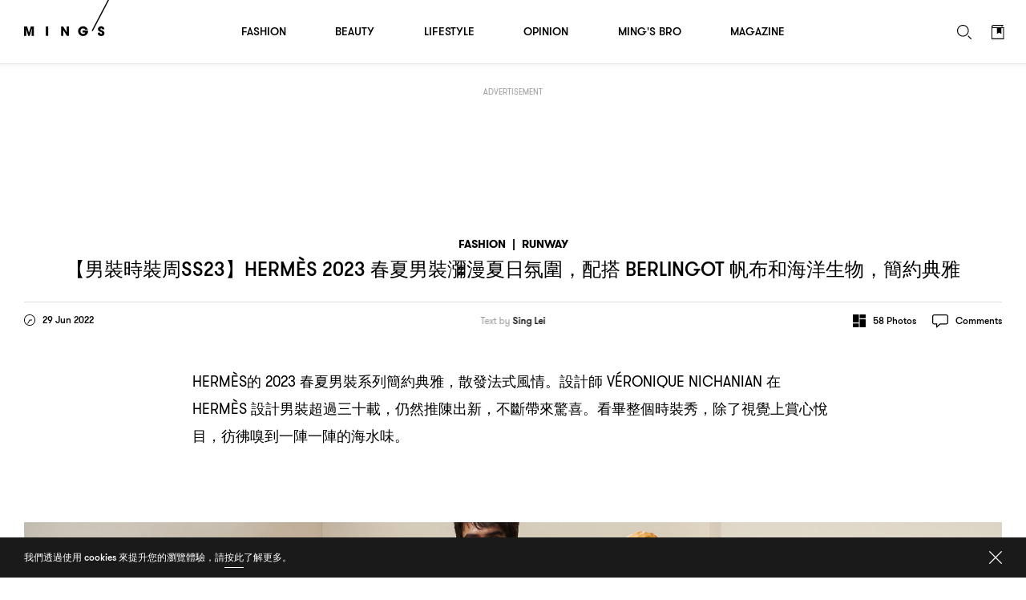

--- FILE ---
content_type: text/html; charset=UTF-8
request_url: https://www.mings.hk/hermes-spring-2023-paris-fashion-week-356471/
body_size: 33589
content:
<!DOCTYPE html>
<html lang="en-US" prefix="og: http://ogp.me/ns# article: http://ogp.me/ns/article#" class="Chrome">
	<head>
		<meta charset="UTF-8" />
		<meta name="viewport" content="width=device-width,initial-scale=1.0,maximum-scale=1.0,minimum-scale=1.0, user-scalable=no, viewport-fit=cover">
		<meta name="google-site-verification" content="KMwAYQ9A2AB4ajMjjc1Q6Gycg3cWgxelZN_lIjV0Ql8" />
		<title>【男裝時裝周SS23】HERMÈS 2023 春夏男裝瀰漫夏日氛圍，配搭 BERLINGOT 帆布和海洋生物，簡約典雅 - MING&#039;S</title>
																					<base href="https://www.mings.hk/wp-content/themes/k2digital/" />

		<link rel="shortcut icon" href="images/favicon.ico">
		<link rel="apple-touch-icon" href="images/mings-web-clip-icon.png" />
		
		<style type="text/css">
			@font-face { font-family: 'GT Walsheim';src: url('https://www.mings.hk/wp-content/themes/k2digital//fonts/GTWalsheimRegular.woff2') format('woff2'),url('https://www.mings.hk/wp-content/themes/k2digital//fonts/GTWalsheimRegular.woff') format('woff'),url('https://www.mings.hk/wp-content/themes/k2digital//fonts/GTWalsheimRegular.svg#GTWalsheimRegular') format('svg');font-weight: normal;font-style: normal;}
			@font-face {font-family: 'GT Walsheim';src: url('https://www.mings.hk/wp-content/themes/k2digital//fonts/GTWalsheimMedium.woff2') format('woff2'),url('https://www.mings.hk/wp-content/themes/k2digital//fonts/GTWalsheimMedium.woff') format('woff'),url('https://www.mings.hk/wp-content/themes/k2digital//fonts/GTWalsheimMedium.svg#GTWalsheimMedium') format('svg');font-weight: 500;font-style: normal;}
			@font-face {font-family: 'GT Walsheim';src: url('https://www.mings.hk/wp-content/themes/k2digital//fonts/GTWalsheimBold.woff2') format('woff2'),url('https://www.mings.hk/wp-content/themes/k2digital//fonts/GTWalsheimBold.woff') format('woff'),url('https://www.mings.hk/wp-content/themes/k2digital//fonts/GTWalsheimBold.svg#GTWalsheimBold') format('svg');font-weight: 700;font-style: normal;}
			@font-face {font-family: 'Noe Display';src: url('https://www.mings.hk/wp-content/themes/k2digital//fonts/NoeDisplay-Regular.woff2') format('woff2'),url('https://www.mings.hk/wp-content/themes/k2digital//fonts/NoeDisplay-Regular.woff') format('woff'),url('https://www.mings.hk/wp-content/themes/k2digital//fonts/NoeDisplay-Regular.svg#NoeDisplay-Regular') format('svg');font-weight: normal;font-style: normal;}
			.regular{ font-weight:normal; }.medium{ font-weight:500; }.bold{ font-weight: 700; }.n{ font-family: 'Noe Display', 'songti TC'; }
			html, body, div, span, applet, object, iframe,h1, h2, h3, h4, h5, h6, p, blockquote, pre,a, abbr, acronym, address, big, cite, code,del, dfn, em, img, ins, kbd, q, s, samp,
			small, strike, strong, sub, sup, tt, var,b, u, i, center,dl, dt, dd, ol, ul, li,fieldset, form, label, legend,
			table, caption, tbody, tfoot, thead, tr, th, td,article, aside, canvas, details, embed,figure, figcaption, footer, header, hgroup,
			menu, nav, output, ruby, section, summary,time, mark, audio, video{margin:0;padding:0;border:0;font-size:100%;font:inherit;vertical-align:baseline;}
			article, aside, details, figcaption, figure,footer, header, hgroup, menu, nav, section, img{display:block;}
			body{line-height:1;}ol, ul, li{list-style:none;}blockquote, q{quotes:none;}blockquote:before, blockquote:after,q:before, q:after{content:'';content:none;}table{border-collapse:collapse;border-spacing:0;}
			.clearfix:after{content:".";display:block;height:0;clear:both;visibility:hidden;}.clearfix{*zoom:1;}*{-webkit-text-size-adjust:none;}
					</style>
						<meta name='robots' content='max-image-preview:large' />
	<style>img:is([sizes="auto" i], [sizes^="auto," i]) { contain-intrinsic-size: 3000px 1500px }</style>
	
<!-- This site is optimized with the Yoast SEO plugin v7.9 - https://yoast.com/wordpress/plugins/seo/ -->
<link rel="canonical" href="https://www.mings.hk/hermes-spring-2023-paris-fashion-week-356471/" />
<meta property="og:locale" content="zh_HK" />
<meta property="og:type" content="article" />
<meta property="og:title" content="【男裝時裝周SS23】HERMÈS 2023 春夏男裝瀰漫夏日氛圍，配搭 BERLINGOT 帆布和海洋生物，簡約典雅" />
<meta property="og:url" content="https://www.mings.hk/hermes-spring-2023-paris-fashion-week-356471/" />
<meta property="og:site_name" content="MING&#039;S" />
<meta property="article:publisher" content="https://www.facebook.com/mpw.mings/" />
<meta property="article:tag" content="Hermès" />
<meta property="article:tag" content="Paris Fashion Week" />
<meta property="article:tag" content="spring 2023" />
<meta property="article:section" content="Fashion" />
<meta property="article:published_time" content="2022-06-29T12:01:09+08:00" />
<meta property="article:modified_time" content="2022-06-29T12:01:12+08:00" />
<meta property="og:updated_time" content="2022-06-29T12:01:12+08:00" />
<meta property="fb:app_id" content="180685259298103" />
<meta property="og:image" content="https://www.mings-fashion.com/wp-content/uploads/2022/06/MINGS-BANNER-20220510-V2-Recovered-Recovered-4.jpg" />
<meta property="og:image:secure_url" content="https://www.mings-fashion.com/wp-content/uploads/2022/06/MINGS-BANNER-20220510-V2-Recovered-Recovered-4.jpg" />
<meta name="twitter:card" content="summary_large_image" />
<meta name="twitter:title" content="【男裝時裝周SS23】HERMÈS 2023 春夏男裝瀰漫夏日氛圍，配搭 BERLINGOT 帆布和海洋生物，簡約典雅 - MING&#039;S" />
<meta name="twitter:image" content="https://www.mings-fashion.com/wp-content/uploads/2022/06/MINGS-BANNER-20220510-V2-Recovered-Recovered-4.jpg" />
<script type='application/ld+json'>{"@context":"https:\/\/schema.org","@type":"Organization","url":"https:\/\/www.mings.hk\/","sameAs":["https:\/\/www.facebook.com\/mpw.mings\/","https:\/\/www.instagram.com\/mings.hk","https:\/\/www.youtube.com\/user\/mpwmings"],"@id":"https:\/\/www.mings.hk\/#organization","name":"MING'S","logo":"https:\/\/www.mings.hk\/wp-content\/uploads\/2018\/06\/mings-logo-800x800.jpg"}</script>
<!-- / Yoast SEO plugin. -->

<link rel="alternate" type="text/xml" title="MING&#039;S &raquo; Feed" href="https://www.mings.hk/feed/" />
<link rel="alternate" type="text/xml" title="MING&#039;S &raquo; Comments Feed" href="https://www.mings.hk/comments/feed/" />
<link rel="alternate" type="text/xml" title="MING&#039;S &raquo; 【男裝時裝周SS23】HERMÈS 2023 春夏男裝瀰漫夏日氛圍，配搭 BERLINGOT 帆布和海洋生物，簡約典雅 Comments Feed" href="https://www.mings.hk/hermes-spring-2023-paris-fashion-week-356471/feed/" />
<script type="text/javascript">
/* <![CDATA[ */
window._wpemojiSettings = {"baseUrl":"https:\/\/s.w.org\/images\/core\/emoji\/16.0.1\/72x72\/","ext":".png","svgUrl":"https:\/\/s.w.org\/images\/core\/emoji\/16.0.1\/svg\/","svgExt":".svg","source":{"concatemoji":"https:\/\/www.mings.hk\/wp-includes\/js\/wp-emoji-release.min.js?ver=6.8.2"}};
/*! This file is auto-generated */
!function(s,n){var o,i,e;function c(e){try{var t={supportTests:e,timestamp:(new Date).valueOf()};sessionStorage.setItem(o,JSON.stringify(t))}catch(e){}}function p(e,t,n){e.clearRect(0,0,e.canvas.width,e.canvas.height),e.fillText(t,0,0);var t=new Uint32Array(e.getImageData(0,0,e.canvas.width,e.canvas.height).data),a=(e.clearRect(0,0,e.canvas.width,e.canvas.height),e.fillText(n,0,0),new Uint32Array(e.getImageData(0,0,e.canvas.width,e.canvas.height).data));return t.every(function(e,t){return e===a[t]})}function u(e,t){e.clearRect(0,0,e.canvas.width,e.canvas.height),e.fillText(t,0,0);for(var n=e.getImageData(16,16,1,1),a=0;a<n.data.length;a++)if(0!==n.data[a])return!1;return!0}function f(e,t,n,a){switch(t){case"flag":return n(e,"\ud83c\udff3\ufe0f\u200d\u26a7\ufe0f","\ud83c\udff3\ufe0f\u200b\u26a7\ufe0f")?!1:!n(e,"\ud83c\udde8\ud83c\uddf6","\ud83c\udde8\u200b\ud83c\uddf6")&&!n(e,"\ud83c\udff4\udb40\udc67\udb40\udc62\udb40\udc65\udb40\udc6e\udb40\udc67\udb40\udc7f","\ud83c\udff4\u200b\udb40\udc67\u200b\udb40\udc62\u200b\udb40\udc65\u200b\udb40\udc6e\u200b\udb40\udc67\u200b\udb40\udc7f");case"emoji":return!a(e,"\ud83e\udedf")}return!1}function g(e,t,n,a){var r="undefined"!=typeof WorkerGlobalScope&&self instanceof WorkerGlobalScope?new OffscreenCanvas(300,150):s.createElement("canvas"),o=r.getContext("2d",{willReadFrequently:!0}),i=(o.textBaseline="top",o.font="600 32px Arial",{});return e.forEach(function(e){i[e]=t(o,e,n,a)}),i}function t(e){var t=s.createElement("script");t.src=e,t.defer=!0,s.head.appendChild(t)}"undefined"!=typeof Promise&&(o="wpEmojiSettingsSupports",i=["flag","emoji"],n.supports={everything:!0,everythingExceptFlag:!0},e=new Promise(function(e){s.addEventListener("DOMContentLoaded",e,{once:!0})}),new Promise(function(t){var n=function(){try{var e=JSON.parse(sessionStorage.getItem(o));if("object"==typeof e&&"number"==typeof e.timestamp&&(new Date).valueOf()<e.timestamp+604800&&"object"==typeof e.supportTests)return e.supportTests}catch(e){}return null}();if(!n){if("undefined"!=typeof Worker&&"undefined"!=typeof OffscreenCanvas&&"undefined"!=typeof URL&&URL.createObjectURL&&"undefined"!=typeof Blob)try{var e="postMessage("+g.toString()+"("+[JSON.stringify(i),f.toString(),p.toString(),u.toString()].join(",")+"));",a=new Blob([e],{type:"text/javascript"}),r=new Worker(URL.createObjectURL(a),{name:"wpTestEmojiSupports"});return void(r.onmessage=function(e){c(n=e.data),r.terminate(),t(n)})}catch(e){}c(n=g(i,f,p,u))}t(n)}).then(function(e){for(var t in e)n.supports[t]=e[t],n.supports.everything=n.supports.everything&&n.supports[t],"flag"!==t&&(n.supports.everythingExceptFlag=n.supports.everythingExceptFlag&&n.supports[t]);n.supports.everythingExceptFlag=n.supports.everythingExceptFlag&&!n.supports.flag,n.DOMReady=!1,n.readyCallback=function(){n.DOMReady=!0}}).then(function(){return e}).then(function(){var e;n.supports.everything||(n.readyCallback(),(e=n.source||{}).concatemoji?t(e.concatemoji):e.wpemoji&&e.twemoji&&(t(e.twemoji),t(e.wpemoji)))}))}((window,document),window._wpemojiSettings);
/* ]]> */
</script>
<style>div[id^="div-gpt-ad-"] {text-align:center;}
		
.tooltip {
  position: relative;
  display: inline-block;
  /* border-bottom: 1px dotted black; */
}
.tooltip .tooltiptext {
	visibility: hidden;
	width: 143px;
	background-color: white;
	color: black;
	text-align: justify;
	border-radius: 6px;
	padding: 5px;
	position: absolute;
	z-index: 1;
	bottom: 100%;
	left: 35%;
	margin-left: -60px;
	opacity: 0;
	transition: opacity 1s;
}

.tooltip:hover .tooltiptext {
  visibility: visible;
  opacity: 1;
  
}
.tooltip .tooltiptext::after {
  content: " ";
  position: absolute;
  top: 100%; /* At the bottom of the tooltip */
  left: 50%;
  margin-left: -5px;
  border-width: 5px;
  border-style: solid;
  border-color: white transparent transparent transparent;
}
		</style>
<link rel='stylesheet' id='style-next-css' href='https://www.mings.hk/wp-content/themes/k2digital/css/style-next.css?ver=20240109' type='text/css' media='all' />
<style id='wp-emoji-styles-inline-css' type='text/css'>

	img.wp-smiley, img.emoji {
		display: inline !important;
		border: none !important;
		box-shadow: none !important;
		height: 1em !important;
		width: 1em !important;
		margin: 0 0.07em !important;
		vertical-align: -0.1em !important;
		background: none !important;
		padding: 0 !important;
	}
</style>
<style id='classic-theme-styles-inline-css' type='text/css'>
/*! This file is auto-generated */
.wp-block-button__link{color:#fff;background-color:#32373c;border-radius:9999px;box-shadow:none;text-decoration:none;padding:calc(.667em + 2px) calc(1.333em + 2px);font-size:1.125em}.wp-block-file__button{background:#32373c;color:#fff;text-decoration:none}
</style>
<!--[if lt IE 9]>
<link rel='stylesheet' id='twentytwelve-ie-css' href='https://www.mings.hk/wp-content/themes/k2digital/css/ie.css?ver=20121010' type='text/css' media='all' />
<![endif]-->
<script type="text/javascript" src="https://www.mings.hk/wp-content/themes/k2digital/js/plugin/jquery.min.js?ver=6.8.2" id="jquery.min-js"></script>
<script type="text/javascript" src="https://www.mings.hk/wp-content/themes/k2digital/js/plugin/js.cookie.js?ver=6.8.2&#039; defer=&#039;defer" id="s.min-js"></script>
<link rel="https://api.w.org/" href="https://www.mings.hk/wp-json/" /><link rel="alternate" title="JSON" type="application/json" href="https://www.mings.hk/wp-json/wp/v2/posts/356471" /><link rel="EditURI" type="application/rsd+xml" title="RSD" href="https://www.mings.hk/xmlrpc.php?rsd" />
<meta name="generator" content="WordPress 6.8.2" />
<link rel='shortlink' href='https://www.mings.hk/?p=356471' />
<link rel="alternate" title="oEmbed (JSON)" type="application/json+oembed" href="https://www.mings.hk/wp-json/oembed/1.0/embed?url=https%3A%2F%2Fwww.mings.hk%2Fhermes-spring-2023-paris-fashion-week-356471%2F" />
<link rel="alternate" title="oEmbed (XML)" type="text/xml+oembed" href="https://www.mings.hk/wp-json/oembed/1.0/embed?url=https%3A%2F%2Fwww.mings.hk%2Fhermes-spring-2023-paris-fashion-week-356471%2F&#038;format=xml" />
<!-- Markup (JSON-LD) structured in schema.org ver.4.8.1 START -->
<script type="application/ld+json">
{
    "@context": "https://schema.org",
    "@type": "Article",
    "headline": "【男裝時裝周SS23】HERMÈS 2023 春夏男裝瀰漫夏日氛圍，配搭 BERLINGOT 帆布和海洋生物，簡約典雅",
    "alternativeHeadline": "【男裝時裝周SS23】HERMÈS 2023 春夏男裝瀰漫夏日氛圍，配搭 BERLINGOT 帆布和海洋生物，簡約典雅",
    "image": {
        "@type": "ImageObject",
        "url": "https://www.mings.hk/wp-content/uploads/2022/06/BACKSTAGE_HERMES_DEFILE_PAPH_PE23@M_PERLAKI-07-08-09.jpg",
        "width": 1920,
        "height": 1080
    },
    "author": {
        "@type": "Organization",
        "name": "MING'S",
        "url": "https://www.mings.hk"
    },
    "keywords": "Hermès,Paris Fashion Week,spring 2023",
    "datePublished": "2022-06-29T12:01:09+0800",
    "dateCreated": "2022-06-29T12:01:09+0800",
    "dateModified": "2022-06-29T12:01:12+0800",
    "publisher": {
        "@type": "Organization",
        "name": "MING'S",
        "url": "https://www.mings.hk",
        "logo": {
            "@type": "ImageObject",
            "url": "https://www.mings.hk/wp-content/themes/k2digital/images/mings-web-clip-icon.png",
            "width": 180,
            "height": 180
        },
        "sameAs": [
            "https://www.facebook.com/mpw.mings/",
            "https://www.instagram.com/mings.hk",
            "https://www.youtube.com/user/mpwmings"
        ]
    },
    "mainEntityOfPage": "https://www.mings.hk/hermes-spring-2023-paris-fashion-week-356471/"
}
</script>
<script type="application/ld+json">
{
    "@context": "https://schema.org",
    "@type": "VideoObject",
    "name": "【男裝時裝周SS23】HERMÈS 2023 春夏男裝瀰漫夏日氛圍，配搭 BERLINGOT 帆布和海洋生物，簡約典雅",
    "description": "",
    "thumbnailUrl": "",
    "uploadDate": "2022-06-29T12:01:12",
    "embedUrl": "https://youtu.be/jwpspO5b6tw"
}
</script>
<script type="application/ld+json">
{
    "@context": "https://schema.org",
    "@type": "BreadcrumbList",
    "itemListElement": [
        {
            "@type": "ListItem",
            "position": 1,
            "name": "Fashion",
            "item": "https://www.mings.hk/category/fashion/"
        },
        {
            "@type": "ListItem",
            "position": 2,
            "name": "Runway",
            "item": "https://www.mings.hk/category/fashion/runway/"
        }
    ]
}
</script>
<!-- Markup (JSON-LD) structured in schema.org END -->
<style type="text/css">.recentcomments a{display:inline !important;padding:0 !important;margin:0 !important;}</style>		<script src="//platform.instagram.com/en_US/embeds.js" async></script>
		<!-- Google Tag Manager -->
		<script>(function(w,d,s,l,i){w[l]=w[l]||[];w[l].push({'gtm.start':
		new Date().getTime(),event:'gtm.js'});var f=d.getElementsByTagName(s)[0],
		j=d.createElement(s),dl=l!='dataLayer'?'&l='+l:'';j.async=true;j.src=
		'https://www.googletagmanager.com/gtm.js?id='+i+dl;f.parentNode.insertBefore(j,f);
		})(window,document,'script','dataLayer','GTM-NHWQV6Z');</script>
		<!-- End Google Tag Manager -->
				<!--[if lt IE 9]>
		<script src="/js/plugin/html5.js" type="text/javascript"></script>
		<script async src="/js/plugin/respond.js"></script>
		<![endif]-->
		
				<script>
			(function(d) {
				var config = {
					kitId: 'pvf1weq',
					scriptTimeout: 3000,
					async: true
				},
				h=d.documentElement,t=setTimeout(function(){h.className=h.className.replace(/\bwf-loading\b/g,"")+" wf-inactive";},config.scriptTimeout),tk=d.createElement("script"),f=false,s=d.getElementsByTagName("script")[0],a;h.className+=" wf-loading";tk.src='https://use.typekit.net/'+config.kitId+'.js';tk.async=true;tk.onload=tk.onreadystatechange=function(){a=this.readyState;if(f||a&&a!="complete"&&a!="loaded")return;f=true;clearTimeout(t);try{Typekit.load(config)}catch(e){}};s.parentNode.insertBefore(tk,s)
  			})(document);
			try{Typekit.load({ async: true });}catch(e){}
		</script>
				
				<script async="async" src="https://www.googletagservices.com/tag/js/gpt.js"></script>
		<script>
			var googletag = googletag || {};
			googletag.cmd = googletag.cmd || [];

			googletag.cmd.push(function() {
				var lrec1, lrec2, lrec3, lrec4;
				
				


											googletag.defineSlot('/21850046681/Mings-GPT/MINGS-GPT-D-superbanner',  [[728, 90], [970, 250]], 'div-gpt-ad-1576661574709-0').addService(googletag.pubads());

						
						lrec1 = googletag.defineSlot('/21850046681/Mings-GPT/MINGS-GPT-D-Lrec1', [[300, 250], [300, 600]], 'div-gpt-ad-1572397624848-0').addService(googletag.pubads());
				
						lrec2 = googletag.defineSlot('/21850046681/Mings-GPT/MINGS-GPT-D-Lrec2', [[300, 250], [300, 600]], 'div-gpt-ad-1572397976626-0').addService(googletag.pubads()); 

						lrec3 = googletag.defineSlot('/21850046681/Mings-GPT/MINGS-GPT-D-Lrec3', [[300, 250], [300, 600]], 'div-gpt-ad-1572398119105-0').addService(googletag.pubads());
						lrec4 = googletag.defineSlot('/21850046681/Mings-GPT/MINGS-GPT-D-Lrec4', [[300, 600], [300, 250]], 'div-gpt-ad-1572398549836-0').addService(googletag.pubads());

						googletag.defineSlot('/21850046681/Mings-GPT/MINGS-GPT-D-Crazy-ad', [1, 1], 'div-gpt-ad-popup').addService(googletag.pubads());
				

					

				
																googletag.pubads().addEventListener('slotRenderEnded', function(event) {
					console.log("isEmpty:",event.isEmpty, event.slot.getSlotElementId());

					// console.log(document.getElementById(event.slot.getSlotElementId()).parentNode)

					if (event.isEmpty && /ad_wrap/.test(document.getElementById(event.slot.getSlotElementId()).parentNode.className)) {
						
						var parent = document.getElementById(event.slot.getSlotElementId()).parentNode.parentNode.parentNode;
						
						var className = parent.className;
						if((className.indexOf('hideAd2') === -1) && (event.slot === lrec1 || event.slot === lrec3)){
							parent.className = 'ad hideAd1';
						}
						if((className.indexOf('hideAd1') === -1) && (event.slot === lrec2 || event.slot === lrec4)){
							parent.className = 'ad hideAd2';
						}

						if((className.indexOf('hideAd2') > -1) && (event.slot === lrec1 || event.slot === lrec3)){
							parent.className = 'ad hideAd1 hideAd2';
						}
						if((className.indexOf('hideAd1') > -1) && (event.slot === lrec2 || event.slot === lrec4)){
							parent.className = 'ad hideAd1 hideAd2';
						}
						
					}
				});
				
				var SECONDS_TO_WAIT_AFTER_VIEWABILITY = 30;
                googletag.pubads().addEventListener('impressionViewable', function(event) {
									
                
                    var slot = event.slot;
										const adSizes = slot.getSizes();
										if(adSizes[0].height == 1 && adSizes[0].width == 1){        
												return false; //对1x1广告不自动刷新
										}            
                    setTimeout(function() {
                            googletag.pubads().refresh([slot]);
                        }, SECONDS_TO_WAIT_AFTER_VIEWABILITY * 1000);

                });
				googletag.pubads().enableSingleRequest();
				googletag.enableServices();
			});
		</script>
		
		<!-- Global site tag (gtag.js) - Google Analytics -->
		<script async src="https://www.googletagmanager.com/gtag/js?id=UA-86173391-4"></script>
		<script>
			window.dataLayer = window.dataLayer || [];
			function gtag(){dataLayer.push(arguments);}
			gtag('js', new Date());
			gtag('config', 'UA-86173391-4');
		</script>

		<script>
		var _home_url = 'https://www.mings.hk';
		var _home_mobile_url = 'https://www.mings.hk';
		var _other_url = 'https://www.mings.hk';
		var _other_mobile_url = 'https://www.mings.hk';
		</script>


				<meta name="description" content="HERMÈS的 2023 春夏男裝系列簡約典雅，散發法式風情。設計師 VÉRONIQUE NICHANIAN 在 HERMÈS 設計男裝超過三十載，仍然推陳出新，不斷帶來驚喜。看畢整個時裝秀，除了視覺上賞心悅目，彷彿嗅到一陣一陣的海水味。
" />
		<meta property="og:description" content="HERMÈS的 2023 春夏男裝系列簡約典雅，散發法式風情。設計師 VÉRONIQUE NICHANIAN 在 HERMÈS 設計男裝超過三十載，仍然推陳出新，不斷帶來驚喜。看畢整個時裝秀，除了視覺上賞心悅目，彷彿嗅到一陣一陣的海水味。
" />
			
		
		<style>
		.ad .ad_close{display: none;}
		#single:before{height:100px;}
		@media screen and (max-device-width: 767px), screen and (orientation: landscape) and (max-device-width: 860px) and (max-device-height: 600px), screen and (-webkit-min-device-pixel-ratio: 3){

					
			.ad .label {
					left: calc(50% - 47px);
					right: auto;
			}
		}

		/*隐藏谷歌自动广告*/
		div.google-auto-paced.ap_container{
			height:0 !important;
			display:none;
		}
		/*隐藏谷歌自动广告*/
		</style>

	</head>


<body class="wp-singular post-template-default single single-post postid-356471 single-format-standard wp-theme-k2digital US">

	<!-- Google Tag Manager (noscript) -->
	<noscript><iframe src="https://www.googletagmanager.com/ns.html?id=GTM-NHWQV6Z"
	height="0" width="0" style="display:none;visibility:hidden"></iframe></noscript>
	<!-- End Google Tag Manager (noscript) -->
	<div id="fb-root"></div>
	<script>
		
		
		// window.fbAsyncInit = function() {
		// 	FB.init({
		// 	appId      : '180685259298103',
		// 		autoLogAppEvents : true,
		// 		oauth			 : true,
		// 		status			 : true,
		// 		xfbml            : false,
		// 		version    : 'v3.0'
		// 	});
			
		// 	FB.AppEvents.logPageView();   
		// };

		// (function(d, s, id) {
		// var js, fjs = d.getElementsByTagName(s)[0];
		// if (d.getElementById(id)) return;
		// js = d.createElement(s); js.id = id; //js.async = true;
		// js.src = "//connect.facebook.net/en_US/sdk.js#xfbml=1&version=v3.0&appId=180685259298103";
		// fjs.parentNode.insertBefore(js, fjs);
		// }(document, 'script', 'facebook-jssdk'));

		
	</script>
	<script>
  window.fbAsyncInit = function() {
    FB.init({
      appId            : '180685259298103',
			autoLogAppEvents : true,
			status			 : true,
      xfbml            : true,
      version          : 'v23.0'
    });
		FB.AppEvents.logPageView();   
  };
</script>
<script async defer crossorigin="anonymous" src="https://connect.facebook.net/en_US/sdk.js"></script>
	
	<div class="body_wrap"><!-- built at 2026-01-22 16:30:59 -->
	<div class="main">
		

		<div id="scroll_wrap">
		
			<div id="scroll_inner_wrap">

				<div class="ad" 
				 
					style="margin-top:30px;">

					<div class="wrap alignC">
						<div class="label cap">Advertisement</div>
						<div class="ad_close"></div>
						<div class="ad_wrap">
							
																<div id='div-gpt-ad-1576661574709-0' class="alignC">
									<script>
									googletag.cmd.push(function() { googletag.display('div-gpt-ad-1576661574709-0'); });
									</script>
								</div>

																								
						</div>
					</div>
				</div>
				
				
				<div id="single" class="runway">
					<div id="cal1">&nbsp;</div>
					<div id="cal2">&nbsp;</div>
					<a id="share_quote" href="javascript:;" onClick="javascript:fbShare('',500,500,'123')">
						<svg width="10px" height="16px" viewBox="0 0 8 13" version="1.1" xmlns="http://www.w3.org/2000/svg">
							<g stroke="none" stroke-width="1" fill="none" fill-rule="evenodd" transform="translate(-49.000000, -8888.000000)" opacity="0.7">
								<path d="M56.4921964,8888.09374 L56.4921964,8890.15624 L55.2656325,8890.15624 C54.3046938,8890.15624 54.1250061,8890.61718 54.1250061,8891.28124 L54.1250061,8892.7578 L56.4140713,8892.7578 L56.1093835,8895.07031 L54.1250061,8895.07031 L54.1250061,8901 L51.7343783,8901 L51.7343783,8895.07031 L49.7421884,8895.07031 L49.7421884,8892.7578 L51.7343783,8892.7578 L51.7343783,8891.05468 C51.7343783,8889.07811 52.9453172,8887.99999 54.7109443,8887.99999 C55.5546953,8887.99999 56.2812587,8888.06249 56.4921964,8888.09374 Z" fill="#000"></path>
							</g>
						</svg>
						Share Quote</a>
							

					<div class="post_wrap">
						<div class="post next_post new_post" data-post-id="356471" data-title="【男裝時裝周SS23】HERMÈS 2023 春夏男裝瀰漫夏日氛圍，配搭 BERLINGOT 帆布和海洋生物，簡約典雅 - MING&#039;S" data-current-url="https://www.mings.hk/hermes-spring-2023-paris-fashion-week-356471/" data-next-url="https://www.mings.hk/jacquemus-nike-le-papier-356407/">
							<div class="single_title_wrap center">
								<div class="alignC">
									<div class="single_title">
										<h5 class="bold cap">
											<a href="https://www.mings.hk/category/fashion/">Fashion</a>
											<span>|</span><a href="https://www.mings.hk/category/fashion/runway/">Runway</a>										</h5>
										<h1 class="h4 cap"><span class="zh">【男裝時裝周</span>SS23<span class="zh">】</span>HERMÈS 2023 <span class="zh">春夏男裝瀰漫夏日氛圍</span>，<span class="zh">配搭</span> BERLINGOT <span class="zh">帆布和海洋生物</span>，<span class="zh">簡約典雅</span></h1>
									</div>
								</div>
																<div class="post_details clearfix">
									<div class="date floatL">
										<svg class="floatL" width="14px" height="14px" viewBox="0 0 14 14" version="1.1" xmlns="http://www.w3.org/2000/svg">
											<g id="Article---Example-1" stroke="none" stroke-width="1" fill="none" fill-rule="evenodd" transform="translate(-52.000000, -226.000000)">
												<g id="Group" transform="translate(52.000000, 224.000000)" fill="#000000">
													<g id="clock" transform="translate(0.000000, 2.000000)">
														<path d="M7,0 C3.13404,0 0,3.133984 0,7 C0,10.866016 3.13404,14 7,14 C10.86596,14 14,10.866016 14,7 C14,3.133984 10.86596,0 7,0 M7,0.875 C7.827232,0.875 8.62932,1.03684 9.383808,1.355984 C10.113152,1.664432 10.76824,2.10616 11.33104,2.66896 C11.89384,3.23176 12.335568,3.886904 12.644016,4.616136 C12.96316,5.37068 13.125,6.172768 13.125,7 C13.125,7.827232 12.96316,8.62932 12.644016,9.383864 C12.335568,10.113096 11.89384,10.76824 11.33104,11.33104 C10.76824,11.89384 10.113152,12.335568 9.383808,12.644016 C8.62932,12.96316 7.827232,13.125 7,13.125 C6.172768,13.125 5.37068,12.96316 4.616192,12.644016 C3.886904,12.335568 3.23176,11.89384 2.66896,11.33104 C2.10616,10.76824 1.664432,10.113096 1.355984,9.383864 C1.03684,8.62932 0.875,7.827232 0.875,7 C0.875,6.172768 1.03684,5.37068 1.355984,4.616136 C1.664432,3.886904 2.10616,3.23176 2.66896,2.66896 C3.23176,2.10616 3.886904,1.664432 4.616192,1.355984 C5.37068,1.03684 6.172768,0.875 7,0.875"></path>
														<path id="line" d="M7,7.4375 C6.758416,7.4375 6.562528,7.241612 6.562528,7.000028 L6.562528,2.1875 C6.562528,1.945916 6.758416,1.749972 7,1.749972 C7.241584,1.749972 7.437472,1.945916 7.437472,2.1875 L7.437472,7.000028 C7.437472,7.241612 7.241584,7.4375 7,7.4375"></path>
														<path d="M9.7343736,7.4375 L7.0000056,7.4375 C6.7583656,7.4375 6.5624776,7.241612 6.5624776,7.000028 C6.5624776,6.758388 6.7583656,6.5625 7.0000056,6.5625 L9.7343736,6.5625 C9.9759576,6.5625 10.1718456,6.758388 10.1718456,7.000028 C10.1718456,7.241612 9.9759576,7.4375 9.7343736,7.4375"></path>
													</g>
												</g>
											</g>
										</svg>
										<span class="small floatL">29 Jun 2022</span>
									</div>
																		<div class="creator"><h6><span class="regular">Text by</span> <a href="https://www.mings.hk/opinion/sing-lei/">Sing Lei</a></h6></div>																		<div class="function floatR clearfix">
																				<div class="gallery_btn floatL">
											<svg class="floatL" width="16px" height="16px" viewBox="0 0 16 16" version="1.1" xmlns="http://www.w3.org/2000/svg">
												<g stroke="none" stroke-width="1" fill="none" fill-rule="evenodd" transform="translate(-957.000000, -225.000000)">
													<g id="Group-5" transform="translate(957.000000, 224.000000)" fill="#000000">
														<g id="gallery1" transform="translate(0.000000, 1.000000)">
															<path d="M6.9380531,10.1238938 L0.566371681,10.1238938 C0.273061947,10.1238938 0.0353982301,9.88615929 0.0353982301,9.59292035 L0.0353982301,0.566371681 C0.0353982301,0.273132743 0.273061947,0.0353982301 0.566371681,0.0353982301 L6.9380531,0.0353982301 C7.23136283,0.0353982301 7.46902655,0.273132743 7.46902655,0.566371681 L7.46902655,9.59292035 C7.46902655,9.88615929 7.23136283,10.1238938 6.9380531,10.1238938"></path>
															<path d="M0.566371681,15.9646018 L6.9380531,15.9646018 C7.23136283,15.9646018 7.46902655,15.7268673 7.46902655,15.4336283 L7.46902655,11.7168142 C7.46902655,11.4235752 7.23136283,11.1858407 6.9380531,11.1858407 L0.566371681,11.1858407 C0.273061947,11.1858407 0.0353982301,11.4235752 0.0353982301,11.7168142 L0.0353982301,15.4336283 C0.0353982301,15.7268673 0.273061947,15.9646018 0.566371681,15.9646018"></path>
															<path d="M9.0619469,5.87610619 L15.4336283,5.87610619 C15.7269381,5.87610619 15.9646018,6.11384071 15.9646018,6.40707965 L15.9646018,15.4336283 C15.9646018,15.7268673 15.7269381,15.9646018 15.4336283,15.9646018 L9.0619469,15.9646018 C8.76863717,15.9646018 8.53097345,15.7268673 8.53097345,15.4336283 L8.53097345,6.40707965 C8.53097345,6.11384071 8.76863717,5.87610619 9.0619469,5.87610619"></path>
															<path d="M15.4336283,0.0353982301 L9.0619469,0.0353982301 C8.76863717,0.0353982301 8.53097345,0.273132743 8.53097345,0.566371681 L8.53097345,4.28318584 C8.53097345,4.57642478 8.76863717,4.81415929 9.0619469,4.81415929 L15.4336283,4.81415929 C15.7269381,4.81415929 15.9646018,4.57642478 15.9646018,4.28318584 L15.9646018,0.566371681 C15.9646018,0.273132743 15.7269381,0.0353982301 15.4336283,0.0353982301"></path>
														</g>
													</g>
												</g>
											</svg>
											<span class="small floatL"><span>58</span> Photos</span>
										</div>
																														<div class="top_comment_btn comments_btn floatL">
											<svg class="floatL" width="20px" height="17px" viewBox="0 0 20 17" version="1.1" xmlns="http://www.w3.org/2000/svg">
												<g stroke="none" stroke-width="1" fill="none" fill-rule="evenodd" transform="translate(-1064.000000, -226.000000)">
													<g id="Group-4" transform="translate(1064.000000, 224.000000)" fill="#000000">
														<g id="comment" transform="translate(0.000000, 2.000000)">
															<path d="M17.5,0 L2.5,0 C1.11928,0 0,1.11928531 0,2.50001185 L0,10.0000474 C0,11.380774 1.11928,12.5000593 2.5,12.5000593 L5,12.5000593 L5,16.87504 L10.28648,12.5000593 L17.5,12.5000593 C18.88072,12.5000593 20,11.380774 20,10.0000474 L20,2.50001185 C20,1.11928531 18.88072,0 17.5,0 M17.5,1.25008 C18.1892,1.25008 18.75,1.8108 18.75,2.50008 L18.75,10.00008 C18.75,10.68936 18.1892,11.25008 17.5,11.25008 L10.28648,11.25008 L9.83632,11.25008 L9.48952,11.53704 L6.25,14.21808 L6.25,12.50008 L6.25,11.25008 L5,11.25008 L2.5,11.25008 C1.81072,11.25008 1.25,10.68936 1.25,10.00008 L1.25,2.50008 C1.25,1.8108 1.81072,1.25008 2.5,1.25008 L17.5,1.25008" id="Page-1"></path>
														</g>
													</g>
												</g>
											</svg>
											<span class="small floatL">Comments</span>
										</div>
																			</div>
								</div>
							</div>
							<div class="all_content">
								<div class="content_wrap">
									<div class="content">

									

																												<!-- Paragraph -->
											<div class="center">
												<div class="paragraph max_width">
													<p>HERMÈS<span class="zh">的</span> 2023 <span class="zh">春夏男裝系列簡約典雅</span>，<span class="zh">散發法式風情。設計師</span> VÉRONIQUE NICHANIAN <span class="zh">在</span> HERMÈS <span class="zh">設計男裝超過三十載</span>，<span class="zh">仍然推陳出新</span>，<span class="zh">不斷帶來驚喜。看畢整個時裝秀</span>，<span class="zh">除了視覺上賞心悅目</span>，<span class="zh">彷彿嗅到一陣一陣的海水味。</span></p>
												</div>
											</div>

										

																														<!-- Image -->
																						<div class="center alignC">												<div class="image" style="">
													<div class="wrap gallery_image">
														
														<img src="https://www.mings.hk/wp-content/uploads/2022/06/BACKSTAGE_HERMES_DEFILE_PAPH_PE23@M_PERLAKI-32-33-34/hermes-paris-fashion-week-spring-2023.jpg" alt="" id="attachment-356527" />														<div class="popup_btn">
															<svg width="40px" height="40px" viewBox="0 0 40 40" version="1.1" xmlns="http://www.w3.org/2000/svg">
																<g stroke="none" stroke-width="1" fill="none" fill-rule="evenodd">
																	<path id="tr" d="M27.6997057,18.818443 C27.5654652,18.9526835 27.3800538,19.0356582 27.1752753,19.0356582 C26.7656234,19.0356582 26.4335348,18.7036646 26.4335348,18.2940127 L26.4335348,14.5664177 L22.7996424,14.5664177 C22.3899905,14.5664177 22.0579019,14.2343291 22.0579019,13.8247722 C22.0579019,13.4151203 22.3899905,13.0830316 22.7996424,13.0830316 L27.1752753,13.0830316 C27.3719842,13.0830316 27.5606234,13.1611646 27.6997057,13.3002468 C27.838788,13.4393291 27.9169209,13.6280633 27.9169209,13.8247722 L27.9169209,18.2940127 C27.9169209,18.4987911 27.8338513,18.6842025 27.6997057,18.818443" fill="#000000" fill-rule="nonzero"></path>
																	<path id="bl" d="M13.3002943,22.0888418 C13.4345348,21.9546013 13.6199462,21.8716266 13.8247247,21.8716266 C14.2343766,21.8716266 14.5664652,22.2036203 14.5664652,22.6132722 L14.5664652,26.4335253 L18.2931108,26.4335253 C18.7026677,26.4335253 19.0347563,26.7656139 19.0347563,27.1752658 C19.0347563,27.5849177 18.7026677,27.9169114 18.2931108,27.9170063 L13.8247247,27.9169114 C13.6280158,27.9169114 13.4393766,27.8387785 13.3002943,27.6996962 C13.161212,27.5606139 13.0830791,27.3719747 13.0830791,27.1752658 L13.0830791,22.6132722 C13.0830791,22.4084937 13.1661487,22.2230823 13.3002943,22.0888418" fill="#000000" fill-rule="nonzero"></path>
																</g>
															</svg>
														</div>
													</div>
																									</div>
											</div>
										

																														<!-- Paragraph -->
											<div class="center">
												<div class="paragraph max_width">
													<p>2023 <span class="zh">夏季男裝系列選址</span> MANUFACTURE DES GOBELINS <span class="zh">的露天場地</span>，<span class="zh">由</span> CYRIL TESTE <span class="zh">佈置場地</span>，<span class="zh">在外牆掛上巨大的帆布</span>，<span class="zh">隨着風向微微擺動</span>，<span class="zh">然後突然消失恍如魔法</span>，<span class="zh">夏日奇蹟在每一個瞬間都可能發生。</span></p>
												</div>
											</div>

										

																														<!-- embed Video -->
											<div class="center">
												<div class="video_embed max_width paused" data-ytid="jwpspO5b6tw">
													<div class="wrap">
														<div id="embed"></div>
														<div class="mask">
															<div class="big_play_btn">
																<svg width="20px" height="22px" viewBox="0 0 18 20" version="1.1" xmlns="http://www.w3.org/2000/svg">
			<path stroke="none" stroke-width="1" fill="#fff" fill-rule="evenodd" d="M16.9769557,8.94385222 L1.76129064,0.159123153 C1.57212808,0.049862069 1.37143842,9.85221675e-06 1.17597044,9.85221675e-06 C0.562669951,9.85221675e-06 9.85221675e-06,0.490453202 9.85221675e-06,1.17597044 L9.85221675e-06,14.9475961 L1.53941872,14.1187291 L1.53941872,1.80858128 L15.6594187,9.96079803 L2.57853202,17.5130148 L2.57853202,17.5220788 L0.0258226601,18.9948867 C0.142669951,19.5468079 0.640009852,19.9214877 1.17597044,19.9214877 C1.37143842,19.9214877 1.57212808,19.8716355 1.76129064,19.7624729 L16.9769557,10.9776453 C17.7598128,10.5257241 17.7598128,9.3957734 16.9769557,8.94385222"></path>
		</svg>															</div>
															<div class="bg"></div>
															<div class="img" style="background-image:url('//img.youtube.com/vi/jwpspO5b6tw/hqdefault.jpg')"></div>
														</div>
													</div>
												</div>
											</div>

										

																														<!-- Paragraph -->
											<div class="center">
												<div class="paragraph max_width">
													<p><span class="zh">今季許多塑膠質感應用在風衣、漁夫帽、背心上</span>，<span class="zh">或外搭在西裝、或內搭在大衣營造層次感。除此之外</span>，<span class="zh">加入海洋生物和植物的圖像</span>，<span class="zh">洋溢春天萬物復甦的生命力。系列用色在沉實基調下檸檬水色、潟湖藍、丁香紫、口香糖色、蜜瓜色作為點綴</span>，<span class="zh">滲出甜美的詩意。</span></p>
												</div>
											</div>

										

																														<!-- Side by side -->
											<div class="center">
												<div class="side_by_side clearfix alignC">
													<div class="left floatL">
														<div class="image">
															<div class="wrap gallery_image">																
																<img src="https://www.mings.hk/wp-content/uploads/2022/06/1080x1920_RUNWAY_HERMES_DEFILE_PAPHPE23-@FILIPPOFIOR_32/hermes-paris-fashion-week-spring-2023.jpg" alt="" id="attachment-356503" />																<div class="popup_btn">
																	<svg width="40px" height="40px" viewBox="0 0 40 40" version="1.1" xmlns="http://www.w3.org/2000/svg">
																		<g stroke="none" stroke-width="1" fill="none" fill-rule="evenodd">
																			<path id="tr" d="M27.6997057,18.818443 C27.5654652,18.9526835 27.3800538,19.0356582 27.1752753,19.0356582 C26.7656234,19.0356582 26.4335348,18.7036646 26.4335348,18.2940127 L26.4335348,14.5664177 L22.7996424,14.5664177 C22.3899905,14.5664177 22.0579019,14.2343291 22.0579019,13.8247722 C22.0579019,13.4151203 22.3899905,13.0830316 22.7996424,13.0830316 L27.1752753,13.0830316 C27.3719842,13.0830316 27.5606234,13.1611646 27.6997057,13.3002468 C27.838788,13.4393291 27.9169209,13.6280633 27.9169209,13.8247722 L27.9169209,18.2940127 C27.9169209,18.4987911 27.8338513,18.6842025 27.6997057,18.818443" fill="#000000" fill-rule="nonzero"></path>
																			<path id="bl" d="M13.3002943,22.0888418 C13.4345348,21.9546013 13.6199462,21.8716266 13.8247247,21.8716266 C14.2343766,21.8716266 14.5664652,22.2036203 14.5664652,22.6132722 L14.5664652,26.4335253 L18.2931108,26.4335253 C18.7026677,26.4335253 19.0347563,26.7656139 19.0347563,27.1752658 C19.0347563,27.5849177 18.7026677,27.9169114 18.2931108,27.9170063 L13.8247247,27.9169114 C13.6280158,27.9169114 13.4393766,27.8387785 13.3002943,27.6996962 C13.161212,27.5606139 13.0830791,27.3719747 13.0830791,27.1752658 L13.0830791,22.6132722 C13.0830791,22.4084937 13.1661487,22.2230823 13.3002943,22.0888418" fill="#000000" fill-rule="nonzero"></path>
																		</g>
																	</svg>
																</div>
															</div>
																													</div>
													</div>
													<div class="right floatR">
														<div class="image">
															<div class="wrap gallery_image">																
																<img src="https://www.mings.hk/wp-content/uploads/2022/06/1080x1920_RUNWAY_HERMES_DEFILE_PAPHPE23-@FILIPPOFIOR_22/hermes-paris-fashion-week-spring-2023.jpg" alt="" id="attachment-356493" />																<div class="popup_btn">
																	<svg width="40px" height="40px" viewBox="0 0 40 40" version="1.1" xmlns="http://www.w3.org/2000/svg">
																		<g stroke="none" stroke-width="1" fill="none" fill-rule="evenodd">
																			<path id="tr" d="M27.6997057,18.818443 C27.5654652,18.9526835 27.3800538,19.0356582 27.1752753,19.0356582 C26.7656234,19.0356582 26.4335348,18.7036646 26.4335348,18.2940127 L26.4335348,14.5664177 L22.7996424,14.5664177 C22.3899905,14.5664177 22.0579019,14.2343291 22.0579019,13.8247722 C22.0579019,13.4151203 22.3899905,13.0830316 22.7996424,13.0830316 L27.1752753,13.0830316 C27.3719842,13.0830316 27.5606234,13.1611646 27.6997057,13.3002468 C27.838788,13.4393291 27.9169209,13.6280633 27.9169209,13.8247722 L27.9169209,18.2940127 C27.9169209,18.4987911 27.8338513,18.6842025 27.6997057,18.818443" fill="#000000" fill-rule="nonzero"></path>
																			<path id="bl" d="M13.3002943,22.0888418 C13.4345348,21.9546013 13.6199462,21.8716266 13.8247247,21.8716266 C14.2343766,21.8716266 14.5664652,22.2036203 14.5664652,22.6132722 L14.5664652,26.4335253 L18.2931108,26.4335253 C18.7026677,26.4335253 19.0347563,26.7656139 19.0347563,27.1752658 C19.0347563,27.5849177 18.7026677,27.9169114 18.2931108,27.9170063 L13.8247247,27.9169114 C13.6280158,27.9169114 13.4393766,27.8387785 13.3002943,27.6996962 C13.161212,27.5606139 13.0830791,27.3719747 13.0830791,27.1752658 L13.0830791,22.6132722 C13.0830791,22.4084937 13.1661487,22.2230823 13.3002943,22.0888418" fill="#000000" fill-rule="nonzero"></path>
																		</g>
																	</svg>
																</div>
															</div>
																													</div>
													</div>
												</div>
											</div>
										

																														<!-- Side by side -->
											<div class="center">
												<div class="side_by_side clearfix alignC">
													<div class="left floatL">
														<div class="image">
															<div class="wrap gallery_image">																
																<img src="https://www.mings.hk/wp-content/uploads/2022/06/1080x1920_RUNWAY_HERMES_DEFILE_PAPHPE23-@FILIPPOFIOR_37/hermes-paris-fashion-week-spring-2023.jpg" alt="" id="attachment-356508" />																<div class="popup_btn">
																	<svg width="40px" height="40px" viewBox="0 0 40 40" version="1.1" xmlns="http://www.w3.org/2000/svg">
																		<g stroke="none" stroke-width="1" fill="none" fill-rule="evenodd">
																			<path id="tr" d="M27.6997057,18.818443 C27.5654652,18.9526835 27.3800538,19.0356582 27.1752753,19.0356582 C26.7656234,19.0356582 26.4335348,18.7036646 26.4335348,18.2940127 L26.4335348,14.5664177 L22.7996424,14.5664177 C22.3899905,14.5664177 22.0579019,14.2343291 22.0579019,13.8247722 C22.0579019,13.4151203 22.3899905,13.0830316 22.7996424,13.0830316 L27.1752753,13.0830316 C27.3719842,13.0830316 27.5606234,13.1611646 27.6997057,13.3002468 C27.838788,13.4393291 27.9169209,13.6280633 27.9169209,13.8247722 L27.9169209,18.2940127 C27.9169209,18.4987911 27.8338513,18.6842025 27.6997057,18.818443" fill="#000000" fill-rule="nonzero"></path>
																			<path id="bl" d="M13.3002943,22.0888418 C13.4345348,21.9546013 13.6199462,21.8716266 13.8247247,21.8716266 C14.2343766,21.8716266 14.5664652,22.2036203 14.5664652,22.6132722 L14.5664652,26.4335253 L18.2931108,26.4335253 C18.7026677,26.4335253 19.0347563,26.7656139 19.0347563,27.1752658 C19.0347563,27.5849177 18.7026677,27.9169114 18.2931108,27.9170063 L13.8247247,27.9169114 C13.6280158,27.9169114 13.4393766,27.8387785 13.3002943,27.6996962 C13.161212,27.5606139 13.0830791,27.3719747 13.0830791,27.1752658 L13.0830791,22.6132722 C13.0830791,22.4084937 13.1661487,22.2230823 13.3002943,22.0888418" fill="#000000" fill-rule="nonzero"></path>
																		</g>
																	</svg>
																</div>
															</div>
																													</div>
													</div>
													<div class="right floatR">
														<div class="image">
															<div class="wrap gallery_image">																
																<img src="https://www.mings.hk/wp-content/uploads/2022/06/1080x1920_RUNWAY_HERMES_DEFILE_PAPHPE23-@FILIPPOFIOR_27/hermes-paris-fashion-week-spring-2023.jpg" alt="" id="attachment-356498" />																<div class="popup_btn">
																	<svg width="40px" height="40px" viewBox="0 0 40 40" version="1.1" xmlns="http://www.w3.org/2000/svg">
																		<g stroke="none" stroke-width="1" fill="none" fill-rule="evenodd">
																			<path id="tr" d="M27.6997057,18.818443 C27.5654652,18.9526835 27.3800538,19.0356582 27.1752753,19.0356582 C26.7656234,19.0356582 26.4335348,18.7036646 26.4335348,18.2940127 L26.4335348,14.5664177 L22.7996424,14.5664177 C22.3899905,14.5664177 22.0579019,14.2343291 22.0579019,13.8247722 C22.0579019,13.4151203 22.3899905,13.0830316 22.7996424,13.0830316 L27.1752753,13.0830316 C27.3719842,13.0830316 27.5606234,13.1611646 27.6997057,13.3002468 C27.838788,13.4393291 27.9169209,13.6280633 27.9169209,13.8247722 L27.9169209,18.2940127 C27.9169209,18.4987911 27.8338513,18.6842025 27.6997057,18.818443" fill="#000000" fill-rule="nonzero"></path>
																			<path id="bl" d="M13.3002943,22.0888418 C13.4345348,21.9546013 13.6199462,21.8716266 13.8247247,21.8716266 C14.2343766,21.8716266 14.5664652,22.2036203 14.5664652,22.6132722 L14.5664652,26.4335253 L18.2931108,26.4335253 C18.7026677,26.4335253 19.0347563,26.7656139 19.0347563,27.1752658 C19.0347563,27.5849177 18.7026677,27.9169114 18.2931108,27.9170063 L13.8247247,27.9169114 C13.6280158,27.9169114 13.4393766,27.8387785 13.3002943,27.6996962 C13.161212,27.5606139 13.0830791,27.3719747 13.0830791,27.1752658 L13.0830791,22.6132722 C13.0830791,22.4084937 13.1661487,22.2230823 13.3002943,22.0888418" fill="#000000" fill-rule="nonzero"></path>
																		</g>
																	</svg>
																</div>
															</div>
																													</div>
													</div>
												</div>
											</div>
										

																														<!-- Paragraph -->
											<div class="center">
												<div class="paragraph max_width">
													<p><span class="zh">系列設計細緻俐落</span>，<span class="zh">手工自然無可挑剔</span>，<span class="zh">風格逾越一切規限</span>，<span class="zh">適合灑脫從容活得自在的男人。質感從</span> BERLINGOT <span class="zh">帆布、絨面小牛皮、純棉縐紗嗶嘰布、通花皮革等物料中顯現</span>，<span class="zh">低調優雅。恍如徽章的盾形飾章、裇衫款外套及短褲、外套、輕巧風衣、直身上衣、圓弧而短身的剪裁彼此互相搭配</span>，<span class="zh">充滿度假氣氛。小水點變成印花</span>，<span class="zh">恤衫、針織衫竟有海馬和巨型螯蝦</span>，<span class="zh">打開通往欣欣向榮夏天世界的通道</span>，<span class="zh">夢想中的他鄉歡欣靜謐</span>，<span class="zh">如懸浮於陽光裏面。</span></p>
												</div>
											</div>

										

																			
											<!-- Slider -->
											<div class="center">
												<div class="single_slider slider_outer_wrap max_width">
													<div class="slider_wrap">
														<div class="slider">
															<ul>
																																<li class="gallery_image img">
																	<div class="img_wrap">																		
																		<img src="https://www.mings.hk/wp-content/uploads/2022/06/1080x1920_RUNWAY_HERMES_DEFILE_PAPHPE23-@FILIPPOFIOR_53/hermes-paris-fashion-week-spring-2023.jpg" alt="" id="attachment-356524" />																		<div class="popup_btn">
																			<svg width="40px" height="40px" viewBox="0 0 40 40" version="1.1" xmlns="http://www.w3.org/2000/svg">
																				<g stroke="none" stroke-width="1" fill="none" fill-rule="evenodd">
																					<path id="tr" d="M27.6997057,18.818443 C27.5654652,18.9526835 27.3800538,19.0356582 27.1752753,19.0356582 C26.7656234,19.0356582 26.4335348,18.7036646 26.4335348,18.2940127 L26.4335348,14.5664177 L22.7996424,14.5664177 C22.3899905,14.5664177 22.0579019,14.2343291 22.0579019,13.8247722 C22.0579019,13.4151203 22.3899905,13.0830316 22.7996424,13.0830316 L27.1752753,13.0830316 C27.3719842,13.0830316 27.5606234,13.1611646 27.6997057,13.3002468 C27.838788,13.4393291 27.9169209,13.6280633 27.9169209,13.8247722 L27.9169209,18.2940127 C27.9169209,18.4987911 27.8338513,18.6842025 27.6997057,18.818443" fill="#000000" fill-rule="nonzero"></path>
																					<path id="bl" d="M13.3002943,22.0888418 C13.4345348,21.9546013 13.6199462,21.8716266 13.8247247,21.8716266 C14.2343766,21.8716266 14.5664652,22.2036203 14.5664652,22.6132722 L14.5664652,26.4335253 L18.2931108,26.4335253 C18.7026677,26.4335253 19.0347563,26.7656139 19.0347563,27.1752658 C19.0347563,27.5849177 18.7026677,27.9169114 18.2931108,27.9170063 L13.8247247,27.9169114 C13.6280158,27.9169114 13.4393766,27.8387785 13.3002943,27.6996962 C13.161212,27.5606139 13.0830791,27.3719747 13.0830791,27.1752658 L13.0830791,22.6132722 C13.0830791,22.4084937 13.1661487,22.2230823 13.3002943,22.0888418" fill="#000000" fill-rule="nonzero"></path>
																				</g>
																			</svg>
																		</div>
																	</div>
																</li>
																																<li class="gallery_image img">
																	<div class="img_wrap">																		
																		<img src="https://www.mings.hk/wp-content/uploads/2022/06/1080x1920_RUNWAY_HERMES_DEFILE_PAPHPE23-@FILIPPOFIOR_52/hermes-paris-fashion-week-spring-2023.jpg" alt="" id="attachment-356523" />																		<div class="popup_btn">
																			<svg width="40px" height="40px" viewBox="0 0 40 40" version="1.1" xmlns="http://www.w3.org/2000/svg">
																				<g stroke="none" stroke-width="1" fill="none" fill-rule="evenodd">
																					<path id="tr" d="M27.6997057,18.818443 C27.5654652,18.9526835 27.3800538,19.0356582 27.1752753,19.0356582 C26.7656234,19.0356582 26.4335348,18.7036646 26.4335348,18.2940127 L26.4335348,14.5664177 L22.7996424,14.5664177 C22.3899905,14.5664177 22.0579019,14.2343291 22.0579019,13.8247722 C22.0579019,13.4151203 22.3899905,13.0830316 22.7996424,13.0830316 L27.1752753,13.0830316 C27.3719842,13.0830316 27.5606234,13.1611646 27.6997057,13.3002468 C27.838788,13.4393291 27.9169209,13.6280633 27.9169209,13.8247722 L27.9169209,18.2940127 C27.9169209,18.4987911 27.8338513,18.6842025 27.6997057,18.818443" fill="#000000" fill-rule="nonzero"></path>
																					<path id="bl" d="M13.3002943,22.0888418 C13.4345348,21.9546013 13.6199462,21.8716266 13.8247247,21.8716266 C14.2343766,21.8716266 14.5664652,22.2036203 14.5664652,22.6132722 L14.5664652,26.4335253 L18.2931108,26.4335253 C18.7026677,26.4335253 19.0347563,26.7656139 19.0347563,27.1752658 C19.0347563,27.5849177 18.7026677,27.9169114 18.2931108,27.9170063 L13.8247247,27.9169114 C13.6280158,27.9169114 13.4393766,27.8387785 13.3002943,27.6996962 C13.161212,27.5606139 13.0830791,27.3719747 13.0830791,27.1752658 L13.0830791,22.6132722 C13.0830791,22.4084937 13.1661487,22.2230823 13.3002943,22.0888418" fill="#000000" fill-rule="nonzero"></path>
																				</g>
																			</svg>
																		</div>
																	</div>
																</li>
																																<li class="gallery_image img">
																	<div class="img_wrap">																		
																		<img src="https://www.mings.hk/wp-content/uploads/2022/06/1080x1920_RUNWAY_HERMES_DEFILE_PAPHPE23-@FILIPPOFIOR_51/hermes-paris-fashion-week-spring-2023.jpg" alt="" id="attachment-356522" />																		<div class="popup_btn">
																			<svg width="40px" height="40px" viewBox="0 0 40 40" version="1.1" xmlns="http://www.w3.org/2000/svg">
																				<g stroke="none" stroke-width="1" fill="none" fill-rule="evenodd">
																					<path id="tr" d="M27.6997057,18.818443 C27.5654652,18.9526835 27.3800538,19.0356582 27.1752753,19.0356582 C26.7656234,19.0356582 26.4335348,18.7036646 26.4335348,18.2940127 L26.4335348,14.5664177 L22.7996424,14.5664177 C22.3899905,14.5664177 22.0579019,14.2343291 22.0579019,13.8247722 C22.0579019,13.4151203 22.3899905,13.0830316 22.7996424,13.0830316 L27.1752753,13.0830316 C27.3719842,13.0830316 27.5606234,13.1611646 27.6997057,13.3002468 C27.838788,13.4393291 27.9169209,13.6280633 27.9169209,13.8247722 L27.9169209,18.2940127 C27.9169209,18.4987911 27.8338513,18.6842025 27.6997057,18.818443" fill="#000000" fill-rule="nonzero"></path>
																					<path id="bl" d="M13.3002943,22.0888418 C13.4345348,21.9546013 13.6199462,21.8716266 13.8247247,21.8716266 C14.2343766,21.8716266 14.5664652,22.2036203 14.5664652,22.6132722 L14.5664652,26.4335253 L18.2931108,26.4335253 C18.7026677,26.4335253 19.0347563,26.7656139 19.0347563,27.1752658 C19.0347563,27.5849177 18.7026677,27.9169114 18.2931108,27.9170063 L13.8247247,27.9169114 C13.6280158,27.9169114 13.4393766,27.8387785 13.3002943,27.6996962 C13.161212,27.5606139 13.0830791,27.3719747 13.0830791,27.1752658 L13.0830791,22.6132722 C13.0830791,22.4084937 13.1661487,22.2230823 13.3002943,22.0888418" fill="#000000" fill-rule="nonzero"></path>
																				</g>
																			</svg>
																		</div>
																	</div>
																</li>
																																<li class="gallery_image img">
																	<div class="img_wrap">																		
																		<img src="https://www.mings.hk/wp-content/uploads/2022/06/1080x1920_RUNWAY_HERMES_DEFILE_PAPHPE23-@FILIPPOFIOR_50/hermes-paris-fashion-week-spring-2023.jpg" alt="" id="attachment-356521" />																		<div class="popup_btn">
																			<svg width="40px" height="40px" viewBox="0 0 40 40" version="1.1" xmlns="http://www.w3.org/2000/svg">
																				<g stroke="none" stroke-width="1" fill="none" fill-rule="evenodd">
																					<path id="tr" d="M27.6997057,18.818443 C27.5654652,18.9526835 27.3800538,19.0356582 27.1752753,19.0356582 C26.7656234,19.0356582 26.4335348,18.7036646 26.4335348,18.2940127 L26.4335348,14.5664177 L22.7996424,14.5664177 C22.3899905,14.5664177 22.0579019,14.2343291 22.0579019,13.8247722 C22.0579019,13.4151203 22.3899905,13.0830316 22.7996424,13.0830316 L27.1752753,13.0830316 C27.3719842,13.0830316 27.5606234,13.1611646 27.6997057,13.3002468 C27.838788,13.4393291 27.9169209,13.6280633 27.9169209,13.8247722 L27.9169209,18.2940127 C27.9169209,18.4987911 27.8338513,18.6842025 27.6997057,18.818443" fill="#000000" fill-rule="nonzero"></path>
																					<path id="bl" d="M13.3002943,22.0888418 C13.4345348,21.9546013 13.6199462,21.8716266 13.8247247,21.8716266 C14.2343766,21.8716266 14.5664652,22.2036203 14.5664652,22.6132722 L14.5664652,26.4335253 L18.2931108,26.4335253 C18.7026677,26.4335253 19.0347563,26.7656139 19.0347563,27.1752658 C19.0347563,27.5849177 18.7026677,27.9169114 18.2931108,27.9170063 L13.8247247,27.9169114 C13.6280158,27.9169114 13.4393766,27.8387785 13.3002943,27.6996962 C13.161212,27.5606139 13.0830791,27.3719747 13.0830791,27.1752658 L13.0830791,22.6132722 C13.0830791,22.4084937 13.1661487,22.2230823 13.3002943,22.0888418" fill="#000000" fill-rule="nonzero"></path>
																				</g>
																			</svg>
																		</div>
																	</div>
																</li>
																																<li class="gallery_image img">
																	<div class="img_wrap">																		
																		<img src="https://www.mings.hk/wp-content/uploads/2022/06/1080x1920_RUNWAY_HERMES_DEFILE_PAPHPE23-@FILIPPOFIOR_49/hermes-paris-fashion-week-spring-2023.jpg" alt="" id="attachment-356520" />																		<div class="popup_btn">
																			<svg width="40px" height="40px" viewBox="0 0 40 40" version="1.1" xmlns="http://www.w3.org/2000/svg">
																				<g stroke="none" stroke-width="1" fill="none" fill-rule="evenodd">
																					<path id="tr" d="M27.6997057,18.818443 C27.5654652,18.9526835 27.3800538,19.0356582 27.1752753,19.0356582 C26.7656234,19.0356582 26.4335348,18.7036646 26.4335348,18.2940127 L26.4335348,14.5664177 L22.7996424,14.5664177 C22.3899905,14.5664177 22.0579019,14.2343291 22.0579019,13.8247722 C22.0579019,13.4151203 22.3899905,13.0830316 22.7996424,13.0830316 L27.1752753,13.0830316 C27.3719842,13.0830316 27.5606234,13.1611646 27.6997057,13.3002468 C27.838788,13.4393291 27.9169209,13.6280633 27.9169209,13.8247722 L27.9169209,18.2940127 C27.9169209,18.4987911 27.8338513,18.6842025 27.6997057,18.818443" fill="#000000" fill-rule="nonzero"></path>
																					<path id="bl" d="M13.3002943,22.0888418 C13.4345348,21.9546013 13.6199462,21.8716266 13.8247247,21.8716266 C14.2343766,21.8716266 14.5664652,22.2036203 14.5664652,22.6132722 L14.5664652,26.4335253 L18.2931108,26.4335253 C18.7026677,26.4335253 19.0347563,26.7656139 19.0347563,27.1752658 C19.0347563,27.5849177 18.7026677,27.9169114 18.2931108,27.9170063 L13.8247247,27.9169114 C13.6280158,27.9169114 13.4393766,27.8387785 13.3002943,27.6996962 C13.161212,27.5606139 13.0830791,27.3719747 13.0830791,27.1752658 L13.0830791,22.6132722 C13.0830791,22.4084937 13.1661487,22.2230823 13.3002943,22.0888418" fill="#000000" fill-rule="nonzero"></path>
																				</g>
																			</svg>
																		</div>
																	</div>
																</li>
																																<li class="gallery_image img">
																	<div class="img_wrap">																		
																		<img src="https://www.mings.hk/wp-content/uploads/2022/06/1080x1920_RUNWAY_HERMES_DEFILE_PAPHPE23-@FILIPPOFIOR_48/hermes-paris-fashion-week-spring-2023.jpg" alt="" id="attachment-356519" />																		<div class="popup_btn">
																			<svg width="40px" height="40px" viewBox="0 0 40 40" version="1.1" xmlns="http://www.w3.org/2000/svg">
																				<g stroke="none" stroke-width="1" fill="none" fill-rule="evenodd">
																					<path id="tr" d="M27.6997057,18.818443 C27.5654652,18.9526835 27.3800538,19.0356582 27.1752753,19.0356582 C26.7656234,19.0356582 26.4335348,18.7036646 26.4335348,18.2940127 L26.4335348,14.5664177 L22.7996424,14.5664177 C22.3899905,14.5664177 22.0579019,14.2343291 22.0579019,13.8247722 C22.0579019,13.4151203 22.3899905,13.0830316 22.7996424,13.0830316 L27.1752753,13.0830316 C27.3719842,13.0830316 27.5606234,13.1611646 27.6997057,13.3002468 C27.838788,13.4393291 27.9169209,13.6280633 27.9169209,13.8247722 L27.9169209,18.2940127 C27.9169209,18.4987911 27.8338513,18.6842025 27.6997057,18.818443" fill="#000000" fill-rule="nonzero"></path>
																					<path id="bl" d="M13.3002943,22.0888418 C13.4345348,21.9546013 13.6199462,21.8716266 13.8247247,21.8716266 C14.2343766,21.8716266 14.5664652,22.2036203 14.5664652,22.6132722 L14.5664652,26.4335253 L18.2931108,26.4335253 C18.7026677,26.4335253 19.0347563,26.7656139 19.0347563,27.1752658 C19.0347563,27.5849177 18.7026677,27.9169114 18.2931108,27.9170063 L13.8247247,27.9169114 C13.6280158,27.9169114 13.4393766,27.8387785 13.3002943,27.6996962 C13.161212,27.5606139 13.0830791,27.3719747 13.0830791,27.1752658 L13.0830791,22.6132722 C13.0830791,22.4084937 13.1661487,22.2230823 13.3002943,22.0888418" fill="#000000" fill-rule="nonzero"></path>
																				</g>
																			</svg>
																		</div>
																	</div>
																</li>
																																<li class="gallery_image img">
																	<div class="img_wrap">																		
																		<img src="https://www.mings.hk/wp-content/uploads/2022/06/1080x1920_RUNWAY_HERMES_DEFILE_PAPHPE23-@FILIPPOFIOR_47/hermes-paris-fashion-week-spring-2023.jpg" alt="" id="attachment-356518" />																		<div class="popup_btn">
																			<svg width="40px" height="40px" viewBox="0 0 40 40" version="1.1" xmlns="http://www.w3.org/2000/svg">
																				<g stroke="none" stroke-width="1" fill="none" fill-rule="evenodd">
																					<path id="tr" d="M27.6997057,18.818443 C27.5654652,18.9526835 27.3800538,19.0356582 27.1752753,19.0356582 C26.7656234,19.0356582 26.4335348,18.7036646 26.4335348,18.2940127 L26.4335348,14.5664177 L22.7996424,14.5664177 C22.3899905,14.5664177 22.0579019,14.2343291 22.0579019,13.8247722 C22.0579019,13.4151203 22.3899905,13.0830316 22.7996424,13.0830316 L27.1752753,13.0830316 C27.3719842,13.0830316 27.5606234,13.1611646 27.6997057,13.3002468 C27.838788,13.4393291 27.9169209,13.6280633 27.9169209,13.8247722 L27.9169209,18.2940127 C27.9169209,18.4987911 27.8338513,18.6842025 27.6997057,18.818443" fill="#000000" fill-rule="nonzero"></path>
																					<path id="bl" d="M13.3002943,22.0888418 C13.4345348,21.9546013 13.6199462,21.8716266 13.8247247,21.8716266 C14.2343766,21.8716266 14.5664652,22.2036203 14.5664652,22.6132722 L14.5664652,26.4335253 L18.2931108,26.4335253 C18.7026677,26.4335253 19.0347563,26.7656139 19.0347563,27.1752658 C19.0347563,27.5849177 18.7026677,27.9169114 18.2931108,27.9170063 L13.8247247,27.9169114 C13.6280158,27.9169114 13.4393766,27.8387785 13.3002943,27.6996962 C13.161212,27.5606139 13.0830791,27.3719747 13.0830791,27.1752658 L13.0830791,22.6132722 C13.0830791,22.4084937 13.1661487,22.2230823 13.3002943,22.0888418" fill="#000000" fill-rule="nonzero"></path>
																				</g>
																			</svg>
																		</div>
																	</div>
																</li>
																																<li class="gallery_image img">
																	<div class="img_wrap">																		
																		<img src="https://www.mings.hk/wp-content/uploads/2022/06/1080x1920_RUNWAY_HERMES_DEFILE_PAPHPE23-@FILIPPOFIOR_46/hermes-paris-fashion-week-spring-2023.jpg" alt="" id="attachment-356517" />																		<div class="popup_btn">
																			<svg width="40px" height="40px" viewBox="0 0 40 40" version="1.1" xmlns="http://www.w3.org/2000/svg">
																				<g stroke="none" stroke-width="1" fill="none" fill-rule="evenodd">
																					<path id="tr" d="M27.6997057,18.818443 C27.5654652,18.9526835 27.3800538,19.0356582 27.1752753,19.0356582 C26.7656234,19.0356582 26.4335348,18.7036646 26.4335348,18.2940127 L26.4335348,14.5664177 L22.7996424,14.5664177 C22.3899905,14.5664177 22.0579019,14.2343291 22.0579019,13.8247722 C22.0579019,13.4151203 22.3899905,13.0830316 22.7996424,13.0830316 L27.1752753,13.0830316 C27.3719842,13.0830316 27.5606234,13.1611646 27.6997057,13.3002468 C27.838788,13.4393291 27.9169209,13.6280633 27.9169209,13.8247722 L27.9169209,18.2940127 C27.9169209,18.4987911 27.8338513,18.6842025 27.6997057,18.818443" fill="#000000" fill-rule="nonzero"></path>
																					<path id="bl" d="M13.3002943,22.0888418 C13.4345348,21.9546013 13.6199462,21.8716266 13.8247247,21.8716266 C14.2343766,21.8716266 14.5664652,22.2036203 14.5664652,22.6132722 L14.5664652,26.4335253 L18.2931108,26.4335253 C18.7026677,26.4335253 19.0347563,26.7656139 19.0347563,27.1752658 C19.0347563,27.5849177 18.7026677,27.9169114 18.2931108,27.9170063 L13.8247247,27.9169114 C13.6280158,27.9169114 13.4393766,27.8387785 13.3002943,27.6996962 C13.161212,27.5606139 13.0830791,27.3719747 13.0830791,27.1752658 L13.0830791,22.6132722 C13.0830791,22.4084937 13.1661487,22.2230823 13.3002943,22.0888418" fill="#000000" fill-rule="nonzero"></path>
																				</g>
																			</svg>
																		</div>
																	</div>
																</li>
																																<li class="gallery_image img">
																	<div class="img_wrap">																		
																		<img src="https://www.mings.hk/wp-content/uploads/2022/06/1080x1920_RUNWAY_HERMES_DEFILE_PAPHPE23-@FILIPPOFIOR_45/hermes-paris-fashion-week-spring-2023.jpg" alt="" id="attachment-356516" />																		<div class="popup_btn">
																			<svg width="40px" height="40px" viewBox="0 0 40 40" version="1.1" xmlns="http://www.w3.org/2000/svg">
																				<g stroke="none" stroke-width="1" fill="none" fill-rule="evenodd">
																					<path id="tr" d="M27.6997057,18.818443 C27.5654652,18.9526835 27.3800538,19.0356582 27.1752753,19.0356582 C26.7656234,19.0356582 26.4335348,18.7036646 26.4335348,18.2940127 L26.4335348,14.5664177 L22.7996424,14.5664177 C22.3899905,14.5664177 22.0579019,14.2343291 22.0579019,13.8247722 C22.0579019,13.4151203 22.3899905,13.0830316 22.7996424,13.0830316 L27.1752753,13.0830316 C27.3719842,13.0830316 27.5606234,13.1611646 27.6997057,13.3002468 C27.838788,13.4393291 27.9169209,13.6280633 27.9169209,13.8247722 L27.9169209,18.2940127 C27.9169209,18.4987911 27.8338513,18.6842025 27.6997057,18.818443" fill="#000000" fill-rule="nonzero"></path>
																					<path id="bl" d="M13.3002943,22.0888418 C13.4345348,21.9546013 13.6199462,21.8716266 13.8247247,21.8716266 C14.2343766,21.8716266 14.5664652,22.2036203 14.5664652,22.6132722 L14.5664652,26.4335253 L18.2931108,26.4335253 C18.7026677,26.4335253 19.0347563,26.7656139 19.0347563,27.1752658 C19.0347563,27.5849177 18.7026677,27.9169114 18.2931108,27.9170063 L13.8247247,27.9169114 C13.6280158,27.9169114 13.4393766,27.8387785 13.3002943,27.6996962 C13.161212,27.5606139 13.0830791,27.3719747 13.0830791,27.1752658 L13.0830791,22.6132722 C13.0830791,22.4084937 13.1661487,22.2230823 13.3002943,22.0888418" fill="#000000" fill-rule="nonzero"></path>
																				</g>
																			</svg>
																		</div>
																	</div>
																</li>
																																<li class="gallery_image img">
																	<div class="img_wrap">																		
																		<img src="https://www.mings.hk/wp-content/uploads/2022/06/1080x1920_RUNWAY_HERMES_DEFILE_PAPHPE23-@FILIPPOFIOR_44/hermes-paris-fashion-week-spring-2023.jpg" alt="" id="attachment-356515" />																		<div class="popup_btn">
																			<svg width="40px" height="40px" viewBox="0 0 40 40" version="1.1" xmlns="http://www.w3.org/2000/svg">
																				<g stroke="none" stroke-width="1" fill="none" fill-rule="evenodd">
																					<path id="tr" d="M27.6997057,18.818443 C27.5654652,18.9526835 27.3800538,19.0356582 27.1752753,19.0356582 C26.7656234,19.0356582 26.4335348,18.7036646 26.4335348,18.2940127 L26.4335348,14.5664177 L22.7996424,14.5664177 C22.3899905,14.5664177 22.0579019,14.2343291 22.0579019,13.8247722 C22.0579019,13.4151203 22.3899905,13.0830316 22.7996424,13.0830316 L27.1752753,13.0830316 C27.3719842,13.0830316 27.5606234,13.1611646 27.6997057,13.3002468 C27.838788,13.4393291 27.9169209,13.6280633 27.9169209,13.8247722 L27.9169209,18.2940127 C27.9169209,18.4987911 27.8338513,18.6842025 27.6997057,18.818443" fill="#000000" fill-rule="nonzero"></path>
																					<path id="bl" d="M13.3002943,22.0888418 C13.4345348,21.9546013 13.6199462,21.8716266 13.8247247,21.8716266 C14.2343766,21.8716266 14.5664652,22.2036203 14.5664652,22.6132722 L14.5664652,26.4335253 L18.2931108,26.4335253 C18.7026677,26.4335253 19.0347563,26.7656139 19.0347563,27.1752658 C19.0347563,27.5849177 18.7026677,27.9169114 18.2931108,27.9170063 L13.8247247,27.9169114 C13.6280158,27.9169114 13.4393766,27.8387785 13.3002943,27.6996962 C13.161212,27.5606139 13.0830791,27.3719747 13.0830791,27.1752658 L13.0830791,22.6132722 C13.0830791,22.4084937 13.1661487,22.2230823 13.3002943,22.0888418" fill="#000000" fill-rule="nonzero"></path>
																				</g>
																			</svg>
																		</div>
																	</div>
																</li>
																																<li class="gallery_image img">
																	<div class="img_wrap">																		
																		<img src="https://www.mings.hk/wp-content/uploads/2022/06/1080x1920_RUNWAY_HERMES_DEFILE_PAPHPE23-@FILIPPOFIOR_43/hermes-paris-fashion-week-spring-2023.jpg" alt="" id="attachment-356514" />																		<div class="popup_btn">
																			<svg width="40px" height="40px" viewBox="0 0 40 40" version="1.1" xmlns="http://www.w3.org/2000/svg">
																				<g stroke="none" stroke-width="1" fill="none" fill-rule="evenodd">
																					<path id="tr" d="M27.6997057,18.818443 C27.5654652,18.9526835 27.3800538,19.0356582 27.1752753,19.0356582 C26.7656234,19.0356582 26.4335348,18.7036646 26.4335348,18.2940127 L26.4335348,14.5664177 L22.7996424,14.5664177 C22.3899905,14.5664177 22.0579019,14.2343291 22.0579019,13.8247722 C22.0579019,13.4151203 22.3899905,13.0830316 22.7996424,13.0830316 L27.1752753,13.0830316 C27.3719842,13.0830316 27.5606234,13.1611646 27.6997057,13.3002468 C27.838788,13.4393291 27.9169209,13.6280633 27.9169209,13.8247722 L27.9169209,18.2940127 C27.9169209,18.4987911 27.8338513,18.6842025 27.6997057,18.818443" fill="#000000" fill-rule="nonzero"></path>
																					<path id="bl" d="M13.3002943,22.0888418 C13.4345348,21.9546013 13.6199462,21.8716266 13.8247247,21.8716266 C14.2343766,21.8716266 14.5664652,22.2036203 14.5664652,22.6132722 L14.5664652,26.4335253 L18.2931108,26.4335253 C18.7026677,26.4335253 19.0347563,26.7656139 19.0347563,27.1752658 C19.0347563,27.5849177 18.7026677,27.9169114 18.2931108,27.9170063 L13.8247247,27.9169114 C13.6280158,27.9169114 13.4393766,27.8387785 13.3002943,27.6996962 C13.161212,27.5606139 13.0830791,27.3719747 13.0830791,27.1752658 L13.0830791,22.6132722 C13.0830791,22.4084937 13.1661487,22.2230823 13.3002943,22.0888418" fill="#000000" fill-rule="nonzero"></path>
																				</g>
																			</svg>
																		</div>
																	</div>
																</li>
																																<li class="gallery_image img">
																	<div class="img_wrap">																		
																		<img src="https://www.mings.hk/wp-content/uploads/2022/06/1080x1920_RUNWAY_HERMES_DEFILE_PAPHPE23-@FILIPPOFIOR_42/hermes-paris-fashion-week-spring-2023.jpg" alt="" id="attachment-356513" />																		<div class="popup_btn">
																			<svg width="40px" height="40px" viewBox="0 0 40 40" version="1.1" xmlns="http://www.w3.org/2000/svg">
																				<g stroke="none" stroke-width="1" fill="none" fill-rule="evenodd">
																					<path id="tr" d="M27.6997057,18.818443 C27.5654652,18.9526835 27.3800538,19.0356582 27.1752753,19.0356582 C26.7656234,19.0356582 26.4335348,18.7036646 26.4335348,18.2940127 L26.4335348,14.5664177 L22.7996424,14.5664177 C22.3899905,14.5664177 22.0579019,14.2343291 22.0579019,13.8247722 C22.0579019,13.4151203 22.3899905,13.0830316 22.7996424,13.0830316 L27.1752753,13.0830316 C27.3719842,13.0830316 27.5606234,13.1611646 27.6997057,13.3002468 C27.838788,13.4393291 27.9169209,13.6280633 27.9169209,13.8247722 L27.9169209,18.2940127 C27.9169209,18.4987911 27.8338513,18.6842025 27.6997057,18.818443" fill="#000000" fill-rule="nonzero"></path>
																					<path id="bl" d="M13.3002943,22.0888418 C13.4345348,21.9546013 13.6199462,21.8716266 13.8247247,21.8716266 C14.2343766,21.8716266 14.5664652,22.2036203 14.5664652,22.6132722 L14.5664652,26.4335253 L18.2931108,26.4335253 C18.7026677,26.4335253 19.0347563,26.7656139 19.0347563,27.1752658 C19.0347563,27.5849177 18.7026677,27.9169114 18.2931108,27.9170063 L13.8247247,27.9169114 C13.6280158,27.9169114 13.4393766,27.8387785 13.3002943,27.6996962 C13.161212,27.5606139 13.0830791,27.3719747 13.0830791,27.1752658 L13.0830791,22.6132722 C13.0830791,22.4084937 13.1661487,22.2230823 13.3002943,22.0888418" fill="#000000" fill-rule="nonzero"></path>
																				</g>
																			</svg>
																		</div>
																	</div>
																</li>
																																<li class="gallery_image img">
																	<div class="img_wrap">																		
																		<img src="https://www.mings.hk/wp-content/uploads/2022/06/1080x1920_RUNWAY_HERMES_DEFILE_PAPHPE23-@FILIPPOFIOR_41/hermes-paris-fashion-week-spring-2023.jpg" alt="" id="attachment-356512" />																		<div class="popup_btn">
																			<svg width="40px" height="40px" viewBox="0 0 40 40" version="1.1" xmlns="http://www.w3.org/2000/svg">
																				<g stroke="none" stroke-width="1" fill="none" fill-rule="evenodd">
																					<path id="tr" d="M27.6997057,18.818443 C27.5654652,18.9526835 27.3800538,19.0356582 27.1752753,19.0356582 C26.7656234,19.0356582 26.4335348,18.7036646 26.4335348,18.2940127 L26.4335348,14.5664177 L22.7996424,14.5664177 C22.3899905,14.5664177 22.0579019,14.2343291 22.0579019,13.8247722 C22.0579019,13.4151203 22.3899905,13.0830316 22.7996424,13.0830316 L27.1752753,13.0830316 C27.3719842,13.0830316 27.5606234,13.1611646 27.6997057,13.3002468 C27.838788,13.4393291 27.9169209,13.6280633 27.9169209,13.8247722 L27.9169209,18.2940127 C27.9169209,18.4987911 27.8338513,18.6842025 27.6997057,18.818443" fill="#000000" fill-rule="nonzero"></path>
																					<path id="bl" d="M13.3002943,22.0888418 C13.4345348,21.9546013 13.6199462,21.8716266 13.8247247,21.8716266 C14.2343766,21.8716266 14.5664652,22.2036203 14.5664652,22.6132722 L14.5664652,26.4335253 L18.2931108,26.4335253 C18.7026677,26.4335253 19.0347563,26.7656139 19.0347563,27.1752658 C19.0347563,27.5849177 18.7026677,27.9169114 18.2931108,27.9170063 L13.8247247,27.9169114 C13.6280158,27.9169114 13.4393766,27.8387785 13.3002943,27.6996962 C13.161212,27.5606139 13.0830791,27.3719747 13.0830791,27.1752658 L13.0830791,22.6132722 C13.0830791,22.4084937 13.1661487,22.2230823 13.3002943,22.0888418" fill="#000000" fill-rule="nonzero"></path>
																				</g>
																			</svg>
																		</div>
																	</div>
																</li>
																																<li class="gallery_image img">
																	<div class="img_wrap">																		
																		<img src="https://www.mings.hk/wp-content/uploads/2022/06/1080x1920_RUNWAY_HERMES_DEFILE_PAPHPE23-@FILIPPOFIOR_40/hermes-paris-fashion-week-spring-2023.jpg" alt="" id="attachment-356511" />																		<div class="popup_btn">
																			<svg width="40px" height="40px" viewBox="0 0 40 40" version="1.1" xmlns="http://www.w3.org/2000/svg">
																				<g stroke="none" stroke-width="1" fill="none" fill-rule="evenodd">
																					<path id="tr" d="M27.6997057,18.818443 C27.5654652,18.9526835 27.3800538,19.0356582 27.1752753,19.0356582 C26.7656234,19.0356582 26.4335348,18.7036646 26.4335348,18.2940127 L26.4335348,14.5664177 L22.7996424,14.5664177 C22.3899905,14.5664177 22.0579019,14.2343291 22.0579019,13.8247722 C22.0579019,13.4151203 22.3899905,13.0830316 22.7996424,13.0830316 L27.1752753,13.0830316 C27.3719842,13.0830316 27.5606234,13.1611646 27.6997057,13.3002468 C27.838788,13.4393291 27.9169209,13.6280633 27.9169209,13.8247722 L27.9169209,18.2940127 C27.9169209,18.4987911 27.8338513,18.6842025 27.6997057,18.818443" fill="#000000" fill-rule="nonzero"></path>
																					<path id="bl" d="M13.3002943,22.0888418 C13.4345348,21.9546013 13.6199462,21.8716266 13.8247247,21.8716266 C14.2343766,21.8716266 14.5664652,22.2036203 14.5664652,22.6132722 L14.5664652,26.4335253 L18.2931108,26.4335253 C18.7026677,26.4335253 19.0347563,26.7656139 19.0347563,27.1752658 C19.0347563,27.5849177 18.7026677,27.9169114 18.2931108,27.9170063 L13.8247247,27.9169114 C13.6280158,27.9169114 13.4393766,27.8387785 13.3002943,27.6996962 C13.161212,27.5606139 13.0830791,27.3719747 13.0830791,27.1752658 L13.0830791,22.6132722 C13.0830791,22.4084937 13.1661487,22.2230823 13.3002943,22.0888418" fill="#000000" fill-rule="nonzero"></path>
																				</g>
																			</svg>
																		</div>
																	</div>
																</li>
																																<li class="gallery_image img">
																	<div class="img_wrap">																		
																		<img src="https://www.mings.hk/wp-content/uploads/2022/06/1080x1920_RUNWAY_HERMES_DEFILE_PAPHPE23-@FILIPPOFIOR_39/hermes-paris-fashion-week-spring-2023.jpg" alt="" id="attachment-356510" />																		<div class="popup_btn">
																			<svg width="40px" height="40px" viewBox="0 0 40 40" version="1.1" xmlns="http://www.w3.org/2000/svg">
																				<g stroke="none" stroke-width="1" fill="none" fill-rule="evenodd">
																					<path id="tr" d="M27.6997057,18.818443 C27.5654652,18.9526835 27.3800538,19.0356582 27.1752753,19.0356582 C26.7656234,19.0356582 26.4335348,18.7036646 26.4335348,18.2940127 L26.4335348,14.5664177 L22.7996424,14.5664177 C22.3899905,14.5664177 22.0579019,14.2343291 22.0579019,13.8247722 C22.0579019,13.4151203 22.3899905,13.0830316 22.7996424,13.0830316 L27.1752753,13.0830316 C27.3719842,13.0830316 27.5606234,13.1611646 27.6997057,13.3002468 C27.838788,13.4393291 27.9169209,13.6280633 27.9169209,13.8247722 L27.9169209,18.2940127 C27.9169209,18.4987911 27.8338513,18.6842025 27.6997057,18.818443" fill="#000000" fill-rule="nonzero"></path>
																					<path id="bl" d="M13.3002943,22.0888418 C13.4345348,21.9546013 13.6199462,21.8716266 13.8247247,21.8716266 C14.2343766,21.8716266 14.5664652,22.2036203 14.5664652,22.6132722 L14.5664652,26.4335253 L18.2931108,26.4335253 C18.7026677,26.4335253 19.0347563,26.7656139 19.0347563,27.1752658 C19.0347563,27.5849177 18.7026677,27.9169114 18.2931108,27.9170063 L13.8247247,27.9169114 C13.6280158,27.9169114 13.4393766,27.8387785 13.3002943,27.6996962 C13.161212,27.5606139 13.0830791,27.3719747 13.0830791,27.1752658 L13.0830791,22.6132722 C13.0830791,22.4084937 13.1661487,22.2230823 13.3002943,22.0888418" fill="#000000" fill-rule="nonzero"></path>
																				</g>
																			</svg>
																		</div>
																	</div>
																</li>
																																<li class="gallery_image img">
																	<div class="img_wrap">																		
																		<img src="https://www.mings.hk/wp-content/uploads/2022/06/1080x1920_RUNWAY_HERMES_DEFILE_PAPHPE23-@FILIPPOFIOR_38/hermes-paris-fashion-week-spring-2023.jpg" alt="" id="attachment-356509" />																		<div class="popup_btn">
																			<svg width="40px" height="40px" viewBox="0 0 40 40" version="1.1" xmlns="http://www.w3.org/2000/svg">
																				<g stroke="none" stroke-width="1" fill="none" fill-rule="evenodd">
																					<path id="tr" d="M27.6997057,18.818443 C27.5654652,18.9526835 27.3800538,19.0356582 27.1752753,19.0356582 C26.7656234,19.0356582 26.4335348,18.7036646 26.4335348,18.2940127 L26.4335348,14.5664177 L22.7996424,14.5664177 C22.3899905,14.5664177 22.0579019,14.2343291 22.0579019,13.8247722 C22.0579019,13.4151203 22.3899905,13.0830316 22.7996424,13.0830316 L27.1752753,13.0830316 C27.3719842,13.0830316 27.5606234,13.1611646 27.6997057,13.3002468 C27.838788,13.4393291 27.9169209,13.6280633 27.9169209,13.8247722 L27.9169209,18.2940127 C27.9169209,18.4987911 27.8338513,18.6842025 27.6997057,18.818443" fill="#000000" fill-rule="nonzero"></path>
																					<path id="bl" d="M13.3002943,22.0888418 C13.4345348,21.9546013 13.6199462,21.8716266 13.8247247,21.8716266 C14.2343766,21.8716266 14.5664652,22.2036203 14.5664652,22.6132722 L14.5664652,26.4335253 L18.2931108,26.4335253 C18.7026677,26.4335253 19.0347563,26.7656139 19.0347563,27.1752658 C19.0347563,27.5849177 18.7026677,27.9169114 18.2931108,27.9170063 L13.8247247,27.9169114 C13.6280158,27.9169114 13.4393766,27.8387785 13.3002943,27.6996962 C13.161212,27.5606139 13.0830791,27.3719747 13.0830791,27.1752658 L13.0830791,22.6132722 C13.0830791,22.4084937 13.1661487,22.2230823 13.3002943,22.0888418" fill="#000000" fill-rule="nonzero"></path>
																				</g>
																			</svg>
																		</div>
																	</div>
																</li>
																																<li class="gallery_image img">
																	<div class="img_wrap">																		
																		<img src="https://www.mings.hk/wp-content/uploads/2022/06/1080x1920_RUNWAY_HERMES_DEFILE_PAPHPE23-@FILIPPOFIOR_37/hermes-paris-fashion-week-spring-2023.jpg" alt="" id="attachment-356508" />																		<div class="popup_btn">
																			<svg width="40px" height="40px" viewBox="0 0 40 40" version="1.1" xmlns="http://www.w3.org/2000/svg">
																				<g stroke="none" stroke-width="1" fill="none" fill-rule="evenodd">
																					<path id="tr" d="M27.6997057,18.818443 C27.5654652,18.9526835 27.3800538,19.0356582 27.1752753,19.0356582 C26.7656234,19.0356582 26.4335348,18.7036646 26.4335348,18.2940127 L26.4335348,14.5664177 L22.7996424,14.5664177 C22.3899905,14.5664177 22.0579019,14.2343291 22.0579019,13.8247722 C22.0579019,13.4151203 22.3899905,13.0830316 22.7996424,13.0830316 L27.1752753,13.0830316 C27.3719842,13.0830316 27.5606234,13.1611646 27.6997057,13.3002468 C27.838788,13.4393291 27.9169209,13.6280633 27.9169209,13.8247722 L27.9169209,18.2940127 C27.9169209,18.4987911 27.8338513,18.6842025 27.6997057,18.818443" fill="#000000" fill-rule="nonzero"></path>
																					<path id="bl" d="M13.3002943,22.0888418 C13.4345348,21.9546013 13.6199462,21.8716266 13.8247247,21.8716266 C14.2343766,21.8716266 14.5664652,22.2036203 14.5664652,22.6132722 L14.5664652,26.4335253 L18.2931108,26.4335253 C18.7026677,26.4335253 19.0347563,26.7656139 19.0347563,27.1752658 C19.0347563,27.5849177 18.7026677,27.9169114 18.2931108,27.9170063 L13.8247247,27.9169114 C13.6280158,27.9169114 13.4393766,27.8387785 13.3002943,27.6996962 C13.161212,27.5606139 13.0830791,27.3719747 13.0830791,27.1752658 L13.0830791,22.6132722 C13.0830791,22.4084937 13.1661487,22.2230823 13.3002943,22.0888418" fill="#000000" fill-rule="nonzero"></path>
																				</g>
																			</svg>
																		</div>
																	</div>
																</li>
																																<li class="gallery_image img">
																	<div class="img_wrap">																		
																		<img src="https://www.mings.hk/wp-content/uploads/2022/06/1080x1920_RUNWAY_HERMES_DEFILE_PAPHPE23-@FILIPPOFIOR_36/hermes-paris-fashion-week-spring-2023.jpg" alt="" id="attachment-356507" />																		<div class="popup_btn">
																			<svg width="40px" height="40px" viewBox="0 0 40 40" version="1.1" xmlns="http://www.w3.org/2000/svg">
																				<g stroke="none" stroke-width="1" fill="none" fill-rule="evenodd">
																					<path id="tr" d="M27.6997057,18.818443 C27.5654652,18.9526835 27.3800538,19.0356582 27.1752753,19.0356582 C26.7656234,19.0356582 26.4335348,18.7036646 26.4335348,18.2940127 L26.4335348,14.5664177 L22.7996424,14.5664177 C22.3899905,14.5664177 22.0579019,14.2343291 22.0579019,13.8247722 C22.0579019,13.4151203 22.3899905,13.0830316 22.7996424,13.0830316 L27.1752753,13.0830316 C27.3719842,13.0830316 27.5606234,13.1611646 27.6997057,13.3002468 C27.838788,13.4393291 27.9169209,13.6280633 27.9169209,13.8247722 L27.9169209,18.2940127 C27.9169209,18.4987911 27.8338513,18.6842025 27.6997057,18.818443" fill="#000000" fill-rule="nonzero"></path>
																					<path id="bl" d="M13.3002943,22.0888418 C13.4345348,21.9546013 13.6199462,21.8716266 13.8247247,21.8716266 C14.2343766,21.8716266 14.5664652,22.2036203 14.5664652,22.6132722 L14.5664652,26.4335253 L18.2931108,26.4335253 C18.7026677,26.4335253 19.0347563,26.7656139 19.0347563,27.1752658 C19.0347563,27.5849177 18.7026677,27.9169114 18.2931108,27.9170063 L13.8247247,27.9169114 C13.6280158,27.9169114 13.4393766,27.8387785 13.3002943,27.6996962 C13.161212,27.5606139 13.0830791,27.3719747 13.0830791,27.1752658 L13.0830791,22.6132722 C13.0830791,22.4084937 13.1661487,22.2230823 13.3002943,22.0888418" fill="#000000" fill-rule="nonzero"></path>
																				</g>
																			</svg>
																		</div>
																	</div>
																</li>
																																<li class="gallery_image img">
																	<div class="img_wrap">																		
																		<img src="https://www.mings.hk/wp-content/uploads/2022/06/1080x1920_RUNWAY_HERMES_DEFILE_PAPHPE23-@FILIPPOFIOR_35/hermes-paris-fashion-week-spring-2023.jpg" alt="" id="attachment-356506" />																		<div class="popup_btn">
																			<svg width="40px" height="40px" viewBox="0 0 40 40" version="1.1" xmlns="http://www.w3.org/2000/svg">
																				<g stroke="none" stroke-width="1" fill="none" fill-rule="evenodd">
																					<path id="tr" d="M27.6997057,18.818443 C27.5654652,18.9526835 27.3800538,19.0356582 27.1752753,19.0356582 C26.7656234,19.0356582 26.4335348,18.7036646 26.4335348,18.2940127 L26.4335348,14.5664177 L22.7996424,14.5664177 C22.3899905,14.5664177 22.0579019,14.2343291 22.0579019,13.8247722 C22.0579019,13.4151203 22.3899905,13.0830316 22.7996424,13.0830316 L27.1752753,13.0830316 C27.3719842,13.0830316 27.5606234,13.1611646 27.6997057,13.3002468 C27.838788,13.4393291 27.9169209,13.6280633 27.9169209,13.8247722 L27.9169209,18.2940127 C27.9169209,18.4987911 27.8338513,18.6842025 27.6997057,18.818443" fill="#000000" fill-rule="nonzero"></path>
																					<path id="bl" d="M13.3002943,22.0888418 C13.4345348,21.9546013 13.6199462,21.8716266 13.8247247,21.8716266 C14.2343766,21.8716266 14.5664652,22.2036203 14.5664652,22.6132722 L14.5664652,26.4335253 L18.2931108,26.4335253 C18.7026677,26.4335253 19.0347563,26.7656139 19.0347563,27.1752658 C19.0347563,27.5849177 18.7026677,27.9169114 18.2931108,27.9170063 L13.8247247,27.9169114 C13.6280158,27.9169114 13.4393766,27.8387785 13.3002943,27.6996962 C13.161212,27.5606139 13.0830791,27.3719747 13.0830791,27.1752658 L13.0830791,22.6132722 C13.0830791,22.4084937 13.1661487,22.2230823 13.3002943,22.0888418" fill="#000000" fill-rule="nonzero"></path>
																				</g>
																			</svg>
																		</div>
																	</div>
																</li>
																																<li class="gallery_image img">
																	<div class="img_wrap">																		
																		<img src="https://www.mings.hk/wp-content/uploads/2022/06/1080x1920_RUNWAY_HERMES_DEFILE_PAPHPE23-@FILIPPOFIOR_34/hermes-paris-fashion-week-spring-2023.jpg" alt="" id="attachment-356505" />																		<div class="popup_btn">
																			<svg width="40px" height="40px" viewBox="0 0 40 40" version="1.1" xmlns="http://www.w3.org/2000/svg">
																				<g stroke="none" stroke-width="1" fill="none" fill-rule="evenodd">
																					<path id="tr" d="M27.6997057,18.818443 C27.5654652,18.9526835 27.3800538,19.0356582 27.1752753,19.0356582 C26.7656234,19.0356582 26.4335348,18.7036646 26.4335348,18.2940127 L26.4335348,14.5664177 L22.7996424,14.5664177 C22.3899905,14.5664177 22.0579019,14.2343291 22.0579019,13.8247722 C22.0579019,13.4151203 22.3899905,13.0830316 22.7996424,13.0830316 L27.1752753,13.0830316 C27.3719842,13.0830316 27.5606234,13.1611646 27.6997057,13.3002468 C27.838788,13.4393291 27.9169209,13.6280633 27.9169209,13.8247722 L27.9169209,18.2940127 C27.9169209,18.4987911 27.8338513,18.6842025 27.6997057,18.818443" fill="#000000" fill-rule="nonzero"></path>
																					<path id="bl" d="M13.3002943,22.0888418 C13.4345348,21.9546013 13.6199462,21.8716266 13.8247247,21.8716266 C14.2343766,21.8716266 14.5664652,22.2036203 14.5664652,22.6132722 L14.5664652,26.4335253 L18.2931108,26.4335253 C18.7026677,26.4335253 19.0347563,26.7656139 19.0347563,27.1752658 C19.0347563,27.5849177 18.7026677,27.9169114 18.2931108,27.9170063 L13.8247247,27.9169114 C13.6280158,27.9169114 13.4393766,27.8387785 13.3002943,27.6996962 C13.161212,27.5606139 13.0830791,27.3719747 13.0830791,27.1752658 L13.0830791,22.6132722 C13.0830791,22.4084937 13.1661487,22.2230823 13.3002943,22.0888418" fill="#000000" fill-rule="nonzero"></path>
																				</g>
																			</svg>
																		</div>
																	</div>
																</li>
																																<li class="gallery_image img">
																	<div class="img_wrap">																		
																		<img src="https://www.mings.hk/wp-content/uploads/2022/06/1080x1920_RUNWAY_HERMES_DEFILE_PAPHPE23-@FILIPPOFIOR_33/hermes-paris-fashion-week-spring-2023.jpg" alt="" id="attachment-356504" />																		<div class="popup_btn">
																			<svg width="40px" height="40px" viewBox="0 0 40 40" version="1.1" xmlns="http://www.w3.org/2000/svg">
																				<g stroke="none" stroke-width="1" fill="none" fill-rule="evenodd">
																					<path id="tr" d="M27.6997057,18.818443 C27.5654652,18.9526835 27.3800538,19.0356582 27.1752753,19.0356582 C26.7656234,19.0356582 26.4335348,18.7036646 26.4335348,18.2940127 L26.4335348,14.5664177 L22.7996424,14.5664177 C22.3899905,14.5664177 22.0579019,14.2343291 22.0579019,13.8247722 C22.0579019,13.4151203 22.3899905,13.0830316 22.7996424,13.0830316 L27.1752753,13.0830316 C27.3719842,13.0830316 27.5606234,13.1611646 27.6997057,13.3002468 C27.838788,13.4393291 27.9169209,13.6280633 27.9169209,13.8247722 L27.9169209,18.2940127 C27.9169209,18.4987911 27.8338513,18.6842025 27.6997057,18.818443" fill="#000000" fill-rule="nonzero"></path>
																					<path id="bl" d="M13.3002943,22.0888418 C13.4345348,21.9546013 13.6199462,21.8716266 13.8247247,21.8716266 C14.2343766,21.8716266 14.5664652,22.2036203 14.5664652,22.6132722 L14.5664652,26.4335253 L18.2931108,26.4335253 C18.7026677,26.4335253 19.0347563,26.7656139 19.0347563,27.1752658 C19.0347563,27.5849177 18.7026677,27.9169114 18.2931108,27.9170063 L13.8247247,27.9169114 C13.6280158,27.9169114 13.4393766,27.8387785 13.3002943,27.6996962 C13.161212,27.5606139 13.0830791,27.3719747 13.0830791,27.1752658 L13.0830791,22.6132722 C13.0830791,22.4084937 13.1661487,22.2230823 13.3002943,22.0888418" fill="#000000" fill-rule="nonzero"></path>
																				</g>
																			</svg>
																		</div>
																	</div>
																</li>
																																<li class="gallery_image img">
																	<div class="img_wrap">																		
																		<img src="https://www.mings.hk/wp-content/uploads/2022/06/1080x1920_RUNWAY_HERMES_DEFILE_PAPHPE23-@FILIPPOFIOR_32/hermes-paris-fashion-week-spring-2023.jpg" alt="" id="attachment-356503" />																		<div class="popup_btn">
																			<svg width="40px" height="40px" viewBox="0 0 40 40" version="1.1" xmlns="http://www.w3.org/2000/svg">
																				<g stroke="none" stroke-width="1" fill="none" fill-rule="evenodd">
																					<path id="tr" d="M27.6997057,18.818443 C27.5654652,18.9526835 27.3800538,19.0356582 27.1752753,19.0356582 C26.7656234,19.0356582 26.4335348,18.7036646 26.4335348,18.2940127 L26.4335348,14.5664177 L22.7996424,14.5664177 C22.3899905,14.5664177 22.0579019,14.2343291 22.0579019,13.8247722 C22.0579019,13.4151203 22.3899905,13.0830316 22.7996424,13.0830316 L27.1752753,13.0830316 C27.3719842,13.0830316 27.5606234,13.1611646 27.6997057,13.3002468 C27.838788,13.4393291 27.9169209,13.6280633 27.9169209,13.8247722 L27.9169209,18.2940127 C27.9169209,18.4987911 27.8338513,18.6842025 27.6997057,18.818443" fill="#000000" fill-rule="nonzero"></path>
																					<path id="bl" d="M13.3002943,22.0888418 C13.4345348,21.9546013 13.6199462,21.8716266 13.8247247,21.8716266 C14.2343766,21.8716266 14.5664652,22.2036203 14.5664652,22.6132722 L14.5664652,26.4335253 L18.2931108,26.4335253 C18.7026677,26.4335253 19.0347563,26.7656139 19.0347563,27.1752658 C19.0347563,27.5849177 18.7026677,27.9169114 18.2931108,27.9170063 L13.8247247,27.9169114 C13.6280158,27.9169114 13.4393766,27.8387785 13.3002943,27.6996962 C13.161212,27.5606139 13.0830791,27.3719747 13.0830791,27.1752658 L13.0830791,22.6132722 C13.0830791,22.4084937 13.1661487,22.2230823 13.3002943,22.0888418" fill="#000000" fill-rule="nonzero"></path>
																				</g>
																			</svg>
																		</div>
																	</div>
																</li>
																																<li class="gallery_image img">
																	<div class="img_wrap">																		
																		<img src="https://www.mings.hk/wp-content/uploads/2022/06/1080x1920_RUNWAY_HERMES_DEFILE_PAPHPE23-@FILIPPOFIOR_31/hermes-paris-fashion-week-spring-2023.jpg" alt="" id="attachment-356502" />																		<div class="popup_btn">
																			<svg width="40px" height="40px" viewBox="0 0 40 40" version="1.1" xmlns="http://www.w3.org/2000/svg">
																				<g stroke="none" stroke-width="1" fill="none" fill-rule="evenodd">
																					<path id="tr" d="M27.6997057,18.818443 C27.5654652,18.9526835 27.3800538,19.0356582 27.1752753,19.0356582 C26.7656234,19.0356582 26.4335348,18.7036646 26.4335348,18.2940127 L26.4335348,14.5664177 L22.7996424,14.5664177 C22.3899905,14.5664177 22.0579019,14.2343291 22.0579019,13.8247722 C22.0579019,13.4151203 22.3899905,13.0830316 22.7996424,13.0830316 L27.1752753,13.0830316 C27.3719842,13.0830316 27.5606234,13.1611646 27.6997057,13.3002468 C27.838788,13.4393291 27.9169209,13.6280633 27.9169209,13.8247722 L27.9169209,18.2940127 C27.9169209,18.4987911 27.8338513,18.6842025 27.6997057,18.818443" fill="#000000" fill-rule="nonzero"></path>
																					<path id="bl" d="M13.3002943,22.0888418 C13.4345348,21.9546013 13.6199462,21.8716266 13.8247247,21.8716266 C14.2343766,21.8716266 14.5664652,22.2036203 14.5664652,22.6132722 L14.5664652,26.4335253 L18.2931108,26.4335253 C18.7026677,26.4335253 19.0347563,26.7656139 19.0347563,27.1752658 C19.0347563,27.5849177 18.7026677,27.9169114 18.2931108,27.9170063 L13.8247247,27.9169114 C13.6280158,27.9169114 13.4393766,27.8387785 13.3002943,27.6996962 C13.161212,27.5606139 13.0830791,27.3719747 13.0830791,27.1752658 L13.0830791,22.6132722 C13.0830791,22.4084937 13.1661487,22.2230823 13.3002943,22.0888418" fill="#000000" fill-rule="nonzero"></path>
																				</g>
																			</svg>
																		</div>
																	</div>
																</li>
																																<li class="gallery_image img">
																	<div class="img_wrap">																		
																		<img src="https://www.mings.hk/wp-content/uploads/2022/06/1080x1920_RUNWAY_HERMES_DEFILE_PAPHPE23-@FILIPPOFIOR_30/hermes-paris-fashion-week-spring-2023.jpg" alt="" id="attachment-356501" />																		<div class="popup_btn">
																			<svg width="40px" height="40px" viewBox="0 0 40 40" version="1.1" xmlns="http://www.w3.org/2000/svg">
																				<g stroke="none" stroke-width="1" fill="none" fill-rule="evenodd">
																					<path id="tr" d="M27.6997057,18.818443 C27.5654652,18.9526835 27.3800538,19.0356582 27.1752753,19.0356582 C26.7656234,19.0356582 26.4335348,18.7036646 26.4335348,18.2940127 L26.4335348,14.5664177 L22.7996424,14.5664177 C22.3899905,14.5664177 22.0579019,14.2343291 22.0579019,13.8247722 C22.0579019,13.4151203 22.3899905,13.0830316 22.7996424,13.0830316 L27.1752753,13.0830316 C27.3719842,13.0830316 27.5606234,13.1611646 27.6997057,13.3002468 C27.838788,13.4393291 27.9169209,13.6280633 27.9169209,13.8247722 L27.9169209,18.2940127 C27.9169209,18.4987911 27.8338513,18.6842025 27.6997057,18.818443" fill="#000000" fill-rule="nonzero"></path>
																					<path id="bl" d="M13.3002943,22.0888418 C13.4345348,21.9546013 13.6199462,21.8716266 13.8247247,21.8716266 C14.2343766,21.8716266 14.5664652,22.2036203 14.5664652,22.6132722 L14.5664652,26.4335253 L18.2931108,26.4335253 C18.7026677,26.4335253 19.0347563,26.7656139 19.0347563,27.1752658 C19.0347563,27.5849177 18.7026677,27.9169114 18.2931108,27.9170063 L13.8247247,27.9169114 C13.6280158,27.9169114 13.4393766,27.8387785 13.3002943,27.6996962 C13.161212,27.5606139 13.0830791,27.3719747 13.0830791,27.1752658 L13.0830791,22.6132722 C13.0830791,22.4084937 13.1661487,22.2230823 13.3002943,22.0888418" fill="#000000" fill-rule="nonzero"></path>
																				</g>
																			</svg>
																		</div>
																	</div>
																</li>
																																<li class="gallery_image img">
																	<div class="img_wrap">																		
																		<img src="https://www.mings.hk/wp-content/uploads/2022/06/1080x1920_RUNWAY_HERMES_DEFILE_PAPHPE23-@FILIPPOFIOR_29/hermes-paris-fashion-week-spring-2023.jpg" alt="" id="attachment-356500" />																		<div class="popup_btn">
																			<svg width="40px" height="40px" viewBox="0 0 40 40" version="1.1" xmlns="http://www.w3.org/2000/svg">
																				<g stroke="none" stroke-width="1" fill="none" fill-rule="evenodd">
																					<path id="tr" d="M27.6997057,18.818443 C27.5654652,18.9526835 27.3800538,19.0356582 27.1752753,19.0356582 C26.7656234,19.0356582 26.4335348,18.7036646 26.4335348,18.2940127 L26.4335348,14.5664177 L22.7996424,14.5664177 C22.3899905,14.5664177 22.0579019,14.2343291 22.0579019,13.8247722 C22.0579019,13.4151203 22.3899905,13.0830316 22.7996424,13.0830316 L27.1752753,13.0830316 C27.3719842,13.0830316 27.5606234,13.1611646 27.6997057,13.3002468 C27.838788,13.4393291 27.9169209,13.6280633 27.9169209,13.8247722 L27.9169209,18.2940127 C27.9169209,18.4987911 27.8338513,18.6842025 27.6997057,18.818443" fill="#000000" fill-rule="nonzero"></path>
																					<path id="bl" d="M13.3002943,22.0888418 C13.4345348,21.9546013 13.6199462,21.8716266 13.8247247,21.8716266 C14.2343766,21.8716266 14.5664652,22.2036203 14.5664652,22.6132722 L14.5664652,26.4335253 L18.2931108,26.4335253 C18.7026677,26.4335253 19.0347563,26.7656139 19.0347563,27.1752658 C19.0347563,27.5849177 18.7026677,27.9169114 18.2931108,27.9170063 L13.8247247,27.9169114 C13.6280158,27.9169114 13.4393766,27.8387785 13.3002943,27.6996962 C13.161212,27.5606139 13.0830791,27.3719747 13.0830791,27.1752658 L13.0830791,22.6132722 C13.0830791,22.4084937 13.1661487,22.2230823 13.3002943,22.0888418" fill="#000000" fill-rule="nonzero"></path>
																				</g>
																			</svg>
																		</div>
																	</div>
																</li>
																																<li class="gallery_image img">
																	<div class="img_wrap">																		
																		<img src="https://www.mings.hk/wp-content/uploads/2022/06/1080x1920_RUNWAY_HERMES_DEFILE_PAPHPE23-@FILIPPOFIOR_28/hermes-paris-fashion-week-spring-2023.jpg" alt="" id="attachment-356499" />																		<div class="popup_btn">
																			<svg width="40px" height="40px" viewBox="0 0 40 40" version="1.1" xmlns="http://www.w3.org/2000/svg">
																				<g stroke="none" stroke-width="1" fill="none" fill-rule="evenodd">
																					<path id="tr" d="M27.6997057,18.818443 C27.5654652,18.9526835 27.3800538,19.0356582 27.1752753,19.0356582 C26.7656234,19.0356582 26.4335348,18.7036646 26.4335348,18.2940127 L26.4335348,14.5664177 L22.7996424,14.5664177 C22.3899905,14.5664177 22.0579019,14.2343291 22.0579019,13.8247722 C22.0579019,13.4151203 22.3899905,13.0830316 22.7996424,13.0830316 L27.1752753,13.0830316 C27.3719842,13.0830316 27.5606234,13.1611646 27.6997057,13.3002468 C27.838788,13.4393291 27.9169209,13.6280633 27.9169209,13.8247722 L27.9169209,18.2940127 C27.9169209,18.4987911 27.8338513,18.6842025 27.6997057,18.818443" fill="#000000" fill-rule="nonzero"></path>
																					<path id="bl" d="M13.3002943,22.0888418 C13.4345348,21.9546013 13.6199462,21.8716266 13.8247247,21.8716266 C14.2343766,21.8716266 14.5664652,22.2036203 14.5664652,22.6132722 L14.5664652,26.4335253 L18.2931108,26.4335253 C18.7026677,26.4335253 19.0347563,26.7656139 19.0347563,27.1752658 C19.0347563,27.5849177 18.7026677,27.9169114 18.2931108,27.9170063 L13.8247247,27.9169114 C13.6280158,27.9169114 13.4393766,27.8387785 13.3002943,27.6996962 C13.161212,27.5606139 13.0830791,27.3719747 13.0830791,27.1752658 L13.0830791,22.6132722 C13.0830791,22.4084937 13.1661487,22.2230823 13.3002943,22.0888418" fill="#000000" fill-rule="nonzero"></path>
																				</g>
																			</svg>
																		</div>
																	</div>
																</li>
																																<li class="gallery_image img">
																	<div class="img_wrap">																		
																		<img src="https://www.mings.hk/wp-content/uploads/2022/06/1080x1920_RUNWAY_HERMES_DEFILE_PAPHPE23-@FILIPPOFIOR_27/hermes-paris-fashion-week-spring-2023.jpg" alt="" id="attachment-356498" />																		<div class="popup_btn">
																			<svg width="40px" height="40px" viewBox="0 0 40 40" version="1.1" xmlns="http://www.w3.org/2000/svg">
																				<g stroke="none" stroke-width="1" fill="none" fill-rule="evenodd">
																					<path id="tr" d="M27.6997057,18.818443 C27.5654652,18.9526835 27.3800538,19.0356582 27.1752753,19.0356582 C26.7656234,19.0356582 26.4335348,18.7036646 26.4335348,18.2940127 L26.4335348,14.5664177 L22.7996424,14.5664177 C22.3899905,14.5664177 22.0579019,14.2343291 22.0579019,13.8247722 C22.0579019,13.4151203 22.3899905,13.0830316 22.7996424,13.0830316 L27.1752753,13.0830316 C27.3719842,13.0830316 27.5606234,13.1611646 27.6997057,13.3002468 C27.838788,13.4393291 27.9169209,13.6280633 27.9169209,13.8247722 L27.9169209,18.2940127 C27.9169209,18.4987911 27.8338513,18.6842025 27.6997057,18.818443" fill="#000000" fill-rule="nonzero"></path>
																					<path id="bl" d="M13.3002943,22.0888418 C13.4345348,21.9546013 13.6199462,21.8716266 13.8247247,21.8716266 C14.2343766,21.8716266 14.5664652,22.2036203 14.5664652,22.6132722 L14.5664652,26.4335253 L18.2931108,26.4335253 C18.7026677,26.4335253 19.0347563,26.7656139 19.0347563,27.1752658 C19.0347563,27.5849177 18.7026677,27.9169114 18.2931108,27.9170063 L13.8247247,27.9169114 C13.6280158,27.9169114 13.4393766,27.8387785 13.3002943,27.6996962 C13.161212,27.5606139 13.0830791,27.3719747 13.0830791,27.1752658 L13.0830791,22.6132722 C13.0830791,22.4084937 13.1661487,22.2230823 13.3002943,22.0888418" fill="#000000" fill-rule="nonzero"></path>
																				</g>
																			</svg>
																		</div>
																	</div>
																</li>
																																<li class="gallery_image img">
																	<div class="img_wrap">																		
																		<img src="https://www.mings.hk/wp-content/uploads/2022/06/1080x1920_RUNWAY_HERMES_DEFILE_PAPHPE23-@FILIPPOFIOR_26/hermes-paris-fashion-week-spring-2023.jpg" alt="" id="attachment-356497" />																		<div class="popup_btn">
																			<svg width="40px" height="40px" viewBox="0 0 40 40" version="1.1" xmlns="http://www.w3.org/2000/svg">
																				<g stroke="none" stroke-width="1" fill="none" fill-rule="evenodd">
																					<path id="tr" d="M27.6997057,18.818443 C27.5654652,18.9526835 27.3800538,19.0356582 27.1752753,19.0356582 C26.7656234,19.0356582 26.4335348,18.7036646 26.4335348,18.2940127 L26.4335348,14.5664177 L22.7996424,14.5664177 C22.3899905,14.5664177 22.0579019,14.2343291 22.0579019,13.8247722 C22.0579019,13.4151203 22.3899905,13.0830316 22.7996424,13.0830316 L27.1752753,13.0830316 C27.3719842,13.0830316 27.5606234,13.1611646 27.6997057,13.3002468 C27.838788,13.4393291 27.9169209,13.6280633 27.9169209,13.8247722 L27.9169209,18.2940127 C27.9169209,18.4987911 27.8338513,18.6842025 27.6997057,18.818443" fill="#000000" fill-rule="nonzero"></path>
																					<path id="bl" d="M13.3002943,22.0888418 C13.4345348,21.9546013 13.6199462,21.8716266 13.8247247,21.8716266 C14.2343766,21.8716266 14.5664652,22.2036203 14.5664652,22.6132722 L14.5664652,26.4335253 L18.2931108,26.4335253 C18.7026677,26.4335253 19.0347563,26.7656139 19.0347563,27.1752658 C19.0347563,27.5849177 18.7026677,27.9169114 18.2931108,27.9170063 L13.8247247,27.9169114 C13.6280158,27.9169114 13.4393766,27.8387785 13.3002943,27.6996962 C13.161212,27.5606139 13.0830791,27.3719747 13.0830791,27.1752658 L13.0830791,22.6132722 C13.0830791,22.4084937 13.1661487,22.2230823 13.3002943,22.0888418" fill="#000000" fill-rule="nonzero"></path>
																				</g>
																			</svg>
																		</div>
																	</div>
																</li>
																																<li class="gallery_image img">
																	<div class="img_wrap">																		
																		<img src="https://www.mings.hk/wp-content/uploads/2022/06/1080x1920_RUNWAY_HERMES_DEFILE_PAPHPE23-@FILIPPOFIOR_25/hermes-paris-fashion-week-spring-2023.jpg" alt="" id="attachment-356496" />																		<div class="popup_btn">
																			<svg width="40px" height="40px" viewBox="0 0 40 40" version="1.1" xmlns="http://www.w3.org/2000/svg">
																				<g stroke="none" stroke-width="1" fill="none" fill-rule="evenodd">
																					<path id="tr" d="M27.6997057,18.818443 C27.5654652,18.9526835 27.3800538,19.0356582 27.1752753,19.0356582 C26.7656234,19.0356582 26.4335348,18.7036646 26.4335348,18.2940127 L26.4335348,14.5664177 L22.7996424,14.5664177 C22.3899905,14.5664177 22.0579019,14.2343291 22.0579019,13.8247722 C22.0579019,13.4151203 22.3899905,13.0830316 22.7996424,13.0830316 L27.1752753,13.0830316 C27.3719842,13.0830316 27.5606234,13.1611646 27.6997057,13.3002468 C27.838788,13.4393291 27.9169209,13.6280633 27.9169209,13.8247722 L27.9169209,18.2940127 C27.9169209,18.4987911 27.8338513,18.6842025 27.6997057,18.818443" fill="#000000" fill-rule="nonzero"></path>
																					<path id="bl" d="M13.3002943,22.0888418 C13.4345348,21.9546013 13.6199462,21.8716266 13.8247247,21.8716266 C14.2343766,21.8716266 14.5664652,22.2036203 14.5664652,22.6132722 L14.5664652,26.4335253 L18.2931108,26.4335253 C18.7026677,26.4335253 19.0347563,26.7656139 19.0347563,27.1752658 C19.0347563,27.5849177 18.7026677,27.9169114 18.2931108,27.9170063 L13.8247247,27.9169114 C13.6280158,27.9169114 13.4393766,27.8387785 13.3002943,27.6996962 C13.161212,27.5606139 13.0830791,27.3719747 13.0830791,27.1752658 L13.0830791,22.6132722 C13.0830791,22.4084937 13.1661487,22.2230823 13.3002943,22.0888418" fill="#000000" fill-rule="nonzero"></path>
																				</g>
																			</svg>
																		</div>
																	</div>
																</li>
																																<li class="gallery_image img">
																	<div class="img_wrap">																		
																		<img src="https://www.mings.hk/wp-content/uploads/2022/06/1080x1920_RUNWAY_HERMES_DEFILE_PAPHPE23-@FILIPPOFIOR_24/hermes-paris-fashion-week-spring-2023.jpg" alt="" id="attachment-356495" />																		<div class="popup_btn">
																			<svg width="40px" height="40px" viewBox="0 0 40 40" version="1.1" xmlns="http://www.w3.org/2000/svg">
																				<g stroke="none" stroke-width="1" fill="none" fill-rule="evenodd">
																					<path id="tr" d="M27.6997057,18.818443 C27.5654652,18.9526835 27.3800538,19.0356582 27.1752753,19.0356582 C26.7656234,19.0356582 26.4335348,18.7036646 26.4335348,18.2940127 L26.4335348,14.5664177 L22.7996424,14.5664177 C22.3899905,14.5664177 22.0579019,14.2343291 22.0579019,13.8247722 C22.0579019,13.4151203 22.3899905,13.0830316 22.7996424,13.0830316 L27.1752753,13.0830316 C27.3719842,13.0830316 27.5606234,13.1611646 27.6997057,13.3002468 C27.838788,13.4393291 27.9169209,13.6280633 27.9169209,13.8247722 L27.9169209,18.2940127 C27.9169209,18.4987911 27.8338513,18.6842025 27.6997057,18.818443" fill="#000000" fill-rule="nonzero"></path>
																					<path id="bl" d="M13.3002943,22.0888418 C13.4345348,21.9546013 13.6199462,21.8716266 13.8247247,21.8716266 C14.2343766,21.8716266 14.5664652,22.2036203 14.5664652,22.6132722 L14.5664652,26.4335253 L18.2931108,26.4335253 C18.7026677,26.4335253 19.0347563,26.7656139 19.0347563,27.1752658 C19.0347563,27.5849177 18.7026677,27.9169114 18.2931108,27.9170063 L13.8247247,27.9169114 C13.6280158,27.9169114 13.4393766,27.8387785 13.3002943,27.6996962 C13.161212,27.5606139 13.0830791,27.3719747 13.0830791,27.1752658 L13.0830791,22.6132722 C13.0830791,22.4084937 13.1661487,22.2230823 13.3002943,22.0888418" fill="#000000" fill-rule="nonzero"></path>
																				</g>
																			</svg>
																		</div>
																	</div>
																</li>
																																<li class="gallery_image img">
																	<div class="img_wrap">																		
																		<img src="https://www.mings.hk/wp-content/uploads/2022/06/1080x1920_RUNWAY_HERMES_DEFILE_PAPHPE23-@FILIPPOFIOR_23/hermes-paris-fashion-week-spring-2023.jpg" alt="" id="attachment-356494" />																		<div class="popup_btn">
																			<svg width="40px" height="40px" viewBox="0 0 40 40" version="1.1" xmlns="http://www.w3.org/2000/svg">
																				<g stroke="none" stroke-width="1" fill="none" fill-rule="evenodd">
																					<path id="tr" d="M27.6997057,18.818443 C27.5654652,18.9526835 27.3800538,19.0356582 27.1752753,19.0356582 C26.7656234,19.0356582 26.4335348,18.7036646 26.4335348,18.2940127 L26.4335348,14.5664177 L22.7996424,14.5664177 C22.3899905,14.5664177 22.0579019,14.2343291 22.0579019,13.8247722 C22.0579019,13.4151203 22.3899905,13.0830316 22.7996424,13.0830316 L27.1752753,13.0830316 C27.3719842,13.0830316 27.5606234,13.1611646 27.6997057,13.3002468 C27.838788,13.4393291 27.9169209,13.6280633 27.9169209,13.8247722 L27.9169209,18.2940127 C27.9169209,18.4987911 27.8338513,18.6842025 27.6997057,18.818443" fill="#000000" fill-rule="nonzero"></path>
																					<path id="bl" d="M13.3002943,22.0888418 C13.4345348,21.9546013 13.6199462,21.8716266 13.8247247,21.8716266 C14.2343766,21.8716266 14.5664652,22.2036203 14.5664652,22.6132722 L14.5664652,26.4335253 L18.2931108,26.4335253 C18.7026677,26.4335253 19.0347563,26.7656139 19.0347563,27.1752658 C19.0347563,27.5849177 18.7026677,27.9169114 18.2931108,27.9170063 L13.8247247,27.9169114 C13.6280158,27.9169114 13.4393766,27.8387785 13.3002943,27.6996962 C13.161212,27.5606139 13.0830791,27.3719747 13.0830791,27.1752658 L13.0830791,22.6132722 C13.0830791,22.4084937 13.1661487,22.2230823 13.3002943,22.0888418" fill="#000000" fill-rule="nonzero"></path>
																				</g>
																			</svg>
																		</div>
																	</div>
																</li>
																																<li class="gallery_image img">
																	<div class="img_wrap">																		
																		<img src="https://www.mings.hk/wp-content/uploads/2022/06/1080x1920_RUNWAY_HERMES_DEFILE_PAPHPE23-@FILIPPOFIOR_22/hermes-paris-fashion-week-spring-2023.jpg" alt="" id="attachment-356493" />																		<div class="popup_btn">
																			<svg width="40px" height="40px" viewBox="0 0 40 40" version="1.1" xmlns="http://www.w3.org/2000/svg">
																				<g stroke="none" stroke-width="1" fill="none" fill-rule="evenodd">
																					<path id="tr" d="M27.6997057,18.818443 C27.5654652,18.9526835 27.3800538,19.0356582 27.1752753,19.0356582 C26.7656234,19.0356582 26.4335348,18.7036646 26.4335348,18.2940127 L26.4335348,14.5664177 L22.7996424,14.5664177 C22.3899905,14.5664177 22.0579019,14.2343291 22.0579019,13.8247722 C22.0579019,13.4151203 22.3899905,13.0830316 22.7996424,13.0830316 L27.1752753,13.0830316 C27.3719842,13.0830316 27.5606234,13.1611646 27.6997057,13.3002468 C27.838788,13.4393291 27.9169209,13.6280633 27.9169209,13.8247722 L27.9169209,18.2940127 C27.9169209,18.4987911 27.8338513,18.6842025 27.6997057,18.818443" fill="#000000" fill-rule="nonzero"></path>
																					<path id="bl" d="M13.3002943,22.0888418 C13.4345348,21.9546013 13.6199462,21.8716266 13.8247247,21.8716266 C14.2343766,21.8716266 14.5664652,22.2036203 14.5664652,22.6132722 L14.5664652,26.4335253 L18.2931108,26.4335253 C18.7026677,26.4335253 19.0347563,26.7656139 19.0347563,27.1752658 C19.0347563,27.5849177 18.7026677,27.9169114 18.2931108,27.9170063 L13.8247247,27.9169114 C13.6280158,27.9169114 13.4393766,27.8387785 13.3002943,27.6996962 C13.161212,27.5606139 13.0830791,27.3719747 13.0830791,27.1752658 L13.0830791,22.6132722 C13.0830791,22.4084937 13.1661487,22.2230823 13.3002943,22.0888418" fill="#000000" fill-rule="nonzero"></path>
																				</g>
																			</svg>
																		</div>
																	</div>
																</li>
																																<li class="gallery_image img">
																	<div class="img_wrap">																		
																		<img src="https://www.mings.hk/wp-content/uploads/2022/06/1080x1920_RUNWAY_HERMES_DEFILE_PAPHPE23-@FILIPPOFIOR_21/hermes-paris-fashion-week-spring-2023.jpg" alt="" id="attachment-356492" />																		<div class="popup_btn">
																			<svg width="40px" height="40px" viewBox="0 0 40 40" version="1.1" xmlns="http://www.w3.org/2000/svg">
																				<g stroke="none" stroke-width="1" fill="none" fill-rule="evenodd">
																					<path id="tr" d="M27.6997057,18.818443 C27.5654652,18.9526835 27.3800538,19.0356582 27.1752753,19.0356582 C26.7656234,19.0356582 26.4335348,18.7036646 26.4335348,18.2940127 L26.4335348,14.5664177 L22.7996424,14.5664177 C22.3899905,14.5664177 22.0579019,14.2343291 22.0579019,13.8247722 C22.0579019,13.4151203 22.3899905,13.0830316 22.7996424,13.0830316 L27.1752753,13.0830316 C27.3719842,13.0830316 27.5606234,13.1611646 27.6997057,13.3002468 C27.838788,13.4393291 27.9169209,13.6280633 27.9169209,13.8247722 L27.9169209,18.2940127 C27.9169209,18.4987911 27.8338513,18.6842025 27.6997057,18.818443" fill="#000000" fill-rule="nonzero"></path>
																					<path id="bl" d="M13.3002943,22.0888418 C13.4345348,21.9546013 13.6199462,21.8716266 13.8247247,21.8716266 C14.2343766,21.8716266 14.5664652,22.2036203 14.5664652,22.6132722 L14.5664652,26.4335253 L18.2931108,26.4335253 C18.7026677,26.4335253 19.0347563,26.7656139 19.0347563,27.1752658 C19.0347563,27.5849177 18.7026677,27.9169114 18.2931108,27.9170063 L13.8247247,27.9169114 C13.6280158,27.9169114 13.4393766,27.8387785 13.3002943,27.6996962 C13.161212,27.5606139 13.0830791,27.3719747 13.0830791,27.1752658 L13.0830791,22.6132722 C13.0830791,22.4084937 13.1661487,22.2230823 13.3002943,22.0888418" fill="#000000" fill-rule="nonzero"></path>
																				</g>
																			</svg>
																		</div>
																	</div>
																</li>
																																<li class="gallery_image img">
																	<div class="img_wrap">																		
																		<img src="https://www.mings.hk/wp-content/uploads/2022/06/1080x1920_RUNWAY_HERMES_DEFILE_PAPHPE23-@FILIPPOFIOR_20/hermes-paris-fashion-week-spring-2023.jpg" alt="" id="attachment-356491" />																		<div class="popup_btn">
																			<svg width="40px" height="40px" viewBox="0 0 40 40" version="1.1" xmlns="http://www.w3.org/2000/svg">
																				<g stroke="none" stroke-width="1" fill="none" fill-rule="evenodd">
																					<path id="tr" d="M27.6997057,18.818443 C27.5654652,18.9526835 27.3800538,19.0356582 27.1752753,19.0356582 C26.7656234,19.0356582 26.4335348,18.7036646 26.4335348,18.2940127 L26.4335348,14.5664177 L22.7996424,14.5664177 C22.3899905,14.5664177 22.0579019,14.2343291 22.0579019,13.8247722 C22.0579019,13.4151203 22.3899905,13.0830316 22.7996424,13.0830316 L27.1752753,13.0830316 C27.3719842,13.0830316 27.5606234,13.1611646 27.6997057,13.3002468 C27.838788,13.4393291 27.9169209,13.6280633 27.9169209,13.8247722 L27.9169209,18.2940127 C27.9169209,18.4987911 27.8338513,18.6842025 27.6997057,18.818443" fill="#000000" fill-rule="nonzero"></path>
																					<path id="bl" d="M13.3002943,22.0888418 C13.4345348,21.9546013 13.6199462,21.8716266 13.8247247,21.8716266 C14.2343766,21.8716266 14.5664652,22.2036203 14.5664652,22.6132722 L14.5664652,26.4335253 L18.2931108,26.4335253 C18.7026677,26.4335253 19.0347563,26.7656139 19.0347563,27.1752658 C19.0347563,27.5849177 18.7026677,27.9169114 18.2931108,27.9170063 L13.8247247,27.9169114 C13.6280158,27.9169114 13.4393766,27.8387785 13.3002943,27.6996962 C13.161212,27.5606139 13.0830791,27.3719747 13.0830791,27.1752658 L13.0830791,22.6132722 C13.0830791,22.4084937 13.1661487,22.2230823 13.3002943,22.0888418" fill="#000000" fill-rule="nonzero"></path>
																				</g>
																			</svg>
																		</div>
																	</div>
																</li>
																																<li class="gallery_image img">
																	<div class="img_wrap">																		
																		<img src="https://www.mings.hk/wp-content/uploads/2022/06/1080x1920_RUNWAY_HERMES_DEFILE_PAPHPE23-@FILIPPOFIOR_19/hermes-paris-fashion-week-spring-2023.jpg" alt="" id="attachment-356490" />																		<div class="popup_btn">
																			<svg width="40px" height="40px" viewBox="0 0 40 40" version="1.1" xmlns="http://www.w3.org/2000/svg">
																				<g stroke="none" stroke-width="1" fill="none" fill-rule="evenodd">
																					<path id="tr" d="M27.6997057,18.818443 C27.5654652,18.9526835 27.3800538,19.0356582 27.1752753,19.0356582 C26.7656234,19.0356582 26.4335348,18.7036646 26.4335348,18.2940127 L26.4335348,14.5664177 L22.7996424,14.5664177 C22.3899905,14.5664177 22.0579019,14.2343291 22.0579019,13.8247722 C22.0579019,13.4151203 22.3899905,13.0830316 22.7996424,13.0830316 L27.1752753,13.0830316 C27.3719842,13.0830316 27.5606234,13.1611646 27.6997057,13.3002468 C27.838788,13.4393291 27.9169209,13.6280633 27.9169209,13.8247722 L27.9169209,18.2940127 C27.9169209,18.4987911 27.8338513,18.6842025 27.6997057,18.818443" fill="#000000" fill-rule="nonzero"></path>
																					<path id="bl" d="M13.3002943,22.0888418 C13.4345348,21.9546013 13.6199462,21.8716266 13.8247247,21.8716266 C14.2343766,21.8716266 14.5664652,22.2036203 14.5664652,22.6132722 L14.5664652,26.4335253 L18.2931108,26.4335253 C18.7026677,26.4335253 19.0347563,26.7656139 19.0347563,27.1752658 C19.0347563,27.5849177 18.7026677,27.9169114 18.2931108,27.9170063 L13.8247247,27.9169114 C13.6280158,27.9169114 13.4393766,27.8387785 13.3002943,27.6996962 C13.161212,27.5606139 13.0830791,27.3719747 13.0830791,27.1752658 L13.0830791,22.6132722 C13.0830791,22.4084937 13.1661487,22.2230823 13.3002943,22.0888418" fill="#000000" fill-rule="nonzero"></path>
																				</g>
																			</svg>
																		</div>
																	</div>
																</li>
																																<li class="gallery_image img">
																	<div class="img_wrap">																		
																		<img src="https://www.mings.hk/wp-content/uploads/2022/06/1080x1920_RUNWAY_HERMES_DEFILE_PAPHPE23-@FILIPPOFIOR_18/hermes-paris-fashion-week-spring-2023.jpg" alt="" id="attachment-356489" />																		<div class="popup_btn">
																			<svg width="40px" height="40px" viewBox="0 0 40 40" version="1.1" xmlns="http://www.w3.org/2000/svg">
																				<g stroke="none" stroke-width="1" fill="none" fill-rule="evenodd">
																					<path id="tr" d="M27.6997057,18.818443 C27.5654652,18.9526835 27.3800538,19.0356582 27.1752753,19.0356582 C26.7656234,19.0356582 26.4335348,18.7036646 26.4335348,18.2940127 L26.4335348,14.5664177 L22.7996424,14.5664177 C22.3899905,14.5664177 22.0579019,14.2343291 22.0579019,13.8247722 C22.0579019,13.4151203 22.3899905,13.0830316 22.7996424,13.0830316 L27.1752753,13.0830316 C27.3719842,13.0830316 27.5606234,13.1611646 27.6997057,13.3002468 C27.838788,13.4393291 27.9169209,13.6280633 27.9169209,13.8247722 L27.9169209,18.2940127 C27.9169209,18.4987911 27.8338513,18.6842025 27.6997057,18.818443" fill="#000000" fill-rule="nonzero"></path>
																					<path id="bl" d="M13.3002943,22.0888418 C13.4345348,21.9546013 13.6199462,21.8716266 13.8247247,21.8716266 C14.2343766,21.8716266 14.5664652,22.2036203 14.5664652,22.6132722 L14.5664652,26.4335253 L18.2931108,26.4335253 C18.7026677,26.4335253 19.0347563,26.7656139 19.0347563,27.1752658 C19.0347563,27.5849177 18.7026677,27.9169114 18.2931108,27.9170063 L13.8247247,27.9169114 C13.6280158,27.9169114 13.4393766,27.8387785 13.3002943,27.6996962 C13.161212,27.5606139 13.0830791,27.3719747 13.0830791,27.1752658 L13.0830791,22.6132722 C13.0830791,22.4084937 13.1661487,22.2230823 13.3002943,22.0888418" fill="#000000" fill-rule="nonzero"></path>
																				</g>
																			</svg>
																		</div>
																	</div>
																</li>
																																<li class="gallery_image img">
																	<div class="img_wrap">																		
																		<img src="https://www.mings.hk/wp-content/uploads/2022/06/1080x1920_RUNWAY_HERMES_DEFILE_PAPHPE23-@FILIPPOFIOR_17/hermes-paris-fashion-week-spring-2023.jpg" alt="" id="attachment-356488" />																		<div class="popup_btn">
																			<svg width="40px" height="40px" viewBox="0 0 40 40" version="1.1" xmlns="http://www.w3.org/2000/svg">
																				<g stroke="none" stroke-width="1" fill="none" fill-rule="evenodd">
																					<path id="tr" d="M27.6997057,18.818443 C27.5654652,18.9526835 27.3800538,19.0356582 27.1752753,19.0356582 C26.7656234,19.0356582 26.4335348,18.7036646 26.4335348,18.2940127 L26.4335348,14.5664177 L22.7996424,14.5664177 C22.3899905,14.5664177 22.0579019,14.2343291 22.0579019,13.8247722 C22.0579019,13.4151203 22.3899905,13.0830316 22.7996424,13.0830316 L27.1752753,13.0830316 C27.3719842,13.0830316 27.5606234,13.1611646 27.6997057,13.3002468 C27.838788,13.4393291 27.9169209,13.6280633 27.9169209,13.8247722 L27.9169209,18.2940127 C27.9169209,18.4987911 27.8338513,18.6842025 27.6997057,18.818443" fill="#000000" fill-rule="nonzero"></path>
																					<path id="bl" d="M13.3002943,22.0888418 C13.4345348,21.9546013 13.6199462,21.8716266 13.8247247,21.8716266 C14.2343766,21.8716266 14.5664652,22.2036203 14.5664652,22.6132722 L14.5664652,26.4335253 L18.2931108,26.4335253 C18.7026677,26.4335253 19.0347563,26.7656139 19.0347563,27.1752658 C19.0347563,27.5849177 18.7026677,27.9169114 18.2931108,27.9170063 L13.8247247,27.9169114 C13.6280158,27.9169114 13.4393766,27.8387785 13.3002943,27.6996962 C13.161212,27.5606139 13.0830791,27.3719747 13.0830791,27.1752658 L13.0830791,22.6132722 C13.0830791,22.4084937 13.1661487,22.2230823 13.3002943,22.0888418" fill="#000000" fill-rule="nonzero"></path>
																				</g>
																			</svg>
																		</div>
																	</div>
																</li>
																																<li class="gallery_image img">
																	<div class="img_wrap">																		
																		<img src="https://www.mings.hk/wp-content/uploads/2022/06/1080x1920_RUNWAY_HERMES_DEFILE_PAPHPE23-@FILIPPOFIOR_16/hermes-paris-fashion-week-spring-2023.jpg" alt="" id="attachment-356487" />																		<div class="popup_btn">
																			<svg width="40px" height="40px" viewBox="0 0 40 40" version="1.1" xmlns="http://www.w3.org/2000/svg">
																				<g stroke="none" stroke-width="1" fill="none" fill-rule="evenodd">
																					<path id="tr" d="M27.6997057,18.818443 C27.5654652,18.9526835 27.3800538,19.0356582 27.1752753,19.0356582 C26.7656234,19.0356582 26.4335348,18.7036646 26.4335348,18.2940127 L26.4335348,14.5664177 L22.7996424,14.5664177 C22.3899905,14.5664177 22.0579019,14.2343291 22.0579019,13.8247722 C22.0579019,13.4151203 22.3899905,13.0830316 22.7996424,13.0830316 L27.1752753,13.0830316 C27.3719842,13.0830316 27.5606234,13.1611646 27.6997057,13.3002468 C27.838788,13.4393291 27.9169209,13.6280633 27.9169209,13.8247722 L27.9169209,18.2940127 C27.9169209,18.4987911 27.8338513,18.6842025 27.6997057,18.818443" fill="#000000" fill-rule="nonzero"></path>
																					<path id="bl" d="M13.3002943,22.0888418 C13.4345348,21.9546013 13.6199462,21.8716266 13.8247247,21.8716266 C14.2343766,21.8716266 14.5664652,22.2036203 14.5664652,22.6132722 L14.5664652,26.4335253 L18.2931108,26.4335253 C18.7026677,26.4335253 19.0347563,26.7656139 19.0347563,27.1752658 C19.0347563,27.5849177 18.7026677,27.9169114 18.2931108,27.9170063 L13.8247247,27.9169114 C13.6280158,27.9169114 13.4393766,27.8387785 13.3002943,27.6996962 C13.161212,27.5606139 13.0830791,27.3719747 13.0830791,27.1752658 L13.0830791,22.6132722 C13.0830791,22.4084937 13.1661487,22.2230823 13.3002943,22.0888418" fill="#000000" fill-rule="nonzero"></path>
																				</g>
																			</svg>
																		</div>
																	</div>
																</li>
																																<li class="gallery_image img">
																	<div class="img_wrap">																		
																		<img src="https://www.mings.hk/wp-content/uploads/2022/06/1080x1920_RUNWAY_HERMES_DEFILE_PAPHPE23-@FILIPPOFIOR_15/hermes-paris-fashion-week-spring-2023.jpg" alt="" id="attachment-356486" />																		<div class="popup_btn">
																			<svg width="40px" height="40px" viewBox="0 0 40 40" version="1.1" xmlns="http://www.w3.org/2000/svg">
																				<g stroke="none" stroke-width="1" fill="none" fill-rule="evenodd">
																					<path id="tr" d="M27.6997057,18.818443 C27.5654652,18.9526835 27.3800538,19.0356582 27.1752753,19.0356582 C26.7656234,19.0356582 26.4335348,18.7036646 26.4335348,18.2940127 L26.4335348,14.5664177 L22.7996424,14.5664177 C22.3899905,14.5664177 22.0579019,14.2343291 22.0579019,13.8247722 C22.0579019,13.4151203 22.3899905,13.0830316 22.7996424,13.0830316 L27.1752753,13.0830316 C27.3719842,13.0830316 27.5606234,13.1611646 27.6997057,13.3002468 C27.838788,13.4393291 27.9169209,13.6280633 27.9169209,13.8247722 L27.9169209,18.2940127 C27.9169209,18.4987911 27.8338513,18.6842025 27.6997057,18.818443" fill="#000000" fill-rule="nonzero"></path>
																					<path id="bl" d="M13.3002943,22.0888418 C13.4345348,21.9546013 13.6199462,21.8716266 13.8247247,21.8716266 C14.2343766,21.8716266 14.5664652,22.2036203 14.5664652,22.6132722 L14.5664652,26.4335253 L18.2931108,26.4335253 C18.7026677,26.4335253 19.0347563,26.7656139 19.0347563,27.1752658 C19.0347563,27.5849177 18.7026677,27.9169114 18.2931108,27.9170063 L13.8247247,27.9169114 C13.6280158,27.9169114 13.4393766,27.8387785 13.3002943,27.6996962 C13.161212,27.5606139 13.0830791,27.3719747 13.0830791,27.1752658 L13.0830791,22.6132722 C13.0830791,22.4084937 13.1661487,22.2230823 13.3002943,22.0888418" fill="#000000" fill-rule="nonzero"></path>
																				</g>
																			</svg>
																		</div>
																	</div>
																</li>
																																<li class="gallery_image img">
																	<div class="img_wrap">																		
																		<img src="https://www.mings.hk/wp-content/uploads/2022/06/1080x1920_RUNWAY_HERMES_DEFILE_PAPHPE23-@FILIPPOFIOR_14/hermes-paris-fashion-week-spring-2023.jpg" alt="" id="attachment-356485" />																		<div class="popup_btn">
																			<svg width="40px" height="40px" viewBox="0 0 40 40" version="1.1" xmlns="http://www.w3.org/2000/svg">
																				<g stroke="none" stroke-width="1" fill="none" fill-rule="evenodd">
																					<path id="tr" d="M27.6997057,18.818443 C27.5654652,18.9526835 27.3800538,19.0356582 27.1752753,19.0356582 C26.7656234,19.0356582 26.4335348,18.7036646 26.4335348,18.2940127 L26.4335348,14.5664177 L22.7996424,14.5664177 C22.3899905,14.5664177 22.0579019,14.2343291 22.0579019,13.8247722 C22.0579019,13.4151203 22.3899905,13.0830316 22.7996424,13.0830316 L27.1752753,13.0830316 C27.3719842,13.0830316 27.5606234,13.1611646 27.6997057,13.3002468 C27.838788,13.4393291 27.9169209,13.6280633 27.9169209,13.8247722 L27.9169209,18.2940127 C27.9169209,18.4987911 27.8338513,18.6842025 27.6997057,18.818443" fill="#000000" fill-rule="nonzero"></path>
																					<path id="bl" d="M13.3002943,22.0888418 C13.4345348,21.9546013 13.6199462,21.8716266 13.8247247,21.8716266 C14.2343766,21.8716266 14.5664652,22.2036203 14.5664652,22.6132722 L14.5664652,26.4335253 L18.2931108,26.4335253 C18.7026677,26.4335253 19.0347563,26.7656139 19.0347563,27.1752658 C19.0347563,27.5849177 18.7026677,27.9169114 18.2931108,27.9170063 L13.8247247,27.9169114 C13.6280158,27.9169114 13.4393766,27.8387785 13.3002943,27.6996962 C13.161212,27.5606139 13.0830791,27.3719747 13.0830791,27.1752658 L13.0830791,22.6132722 C13.0830791,22.4084937 13.1661487,22.2230823 13.3002943,22.0888418" fill="#000000" fill-rule="nonzero"></path>
																				</g>
																			</svg>
																		</div>
																	</div>
																</li>
																																<li class="gallery_image img">
																	<div class="img_wrap">																		
																		<img src="https://www.mings.hk/wp-content/uploads/2022/06/1080x1920_RUNWAY_HERMES_DEFILE_PAPHPE23-@FILIPPOFIOR_13/hermes-paris-fashion-week-spring-2023.jpg" alt="" id="attachment-356484" />																		<div class="popup_btn">
																			<svg width="40px" height="40px" viewBox="0 0 40 40" version="1.1" xmlns="http://www.w3.org/2000/svg">
																				<g stroke="none" stroke-width="1" fill="none" fill-rule="evenodd">
																					<path id="tr" d="M27.6997057,18.818443 C27.5654652,18.9526835 27.3800538,19.0356582 27.1752753,19.0356582 C26.7656234,19.0356582 26.4335348,18.7036646 26.4335348,18.2940127 L26.4335348,14.5664177 L22.7996424,14.5664177 C22.3899905,14.5664177 22.0579019,14.2343291 22.0579019,13.8247722 C22.0579019,13.4151203 22.3899905,13.0830316 22.7996424,13.0830316 L27.1752753,13.0830316 C27.3719842,13.0830316 27.5606234,13.1611646 27.6997057,13.3002468 C27.838788,13.4393291 27.9169209,13.6280633 27.9169209,13.8247722 L27.9169209,18.2940127 C27.9169209,18.4987911 27.8338513,18.6842025 27.6997057,18.818443" fill="#000000" fill-rule="nonzero"></path>
																					<path id="bl" d="M13.3002943,22.0888418 C13.4345348,21.9546013 13.6199462,21.8716266 13.8247247,21.8716266 C14.2343766,21.8716266 14.5664652,22.2036203 14.5664652,22.6132722 L14.5664652,26.4335253 L18.2931108,26.4335253 C18.7026677,26.4335253 19.0347563,26.7656139 19.0347563,27.1752658 C19.0347563,27.5849177 18.7026677,27.9169114 18.2931108,27.9170063 L13.8247247,27.9169114 C13.6280158,27.9169114 13.4393766,27.8387785 13.3002943,27.6996962 C13.161212,27.5606139 13.0830791,27.3719747 13.0830791,27.1752658 L13.0830791,22.6132722 C13.0830791,22.4084937 13.1661487,22.2230823 13.3002943,22.0888418" fill="#000000" fill-rule="nonzero"></path>
																				</g>
																			</svg>
																		</div>
																	</div>
																</li>
																																<li class="gallery_image img">
																	<div class="img_wrap">																		
																		<img src="https://www.mings.hk/wp-content/uploads/2022/06/1080x1920_RUNWAY_HERMES_DEFILE_PAPHPE23-@FILIPPOFIOR_12/hermes-paris-fashion-week-spring-2023.jpg" alt="" id="attachment-356483" />																		<div class="popup_btn">
																			<svg width="40px" height="40px" viewBox="0 0 40 40" version="1.1" xmlns="http://www.w3.org/2000/svg">
																				<g stroke="none" stroke-width="1" fill="none" fill-rule="evenodd">
																					<path id="tr" d="M27.6997057,18.818443 C27.5654652,18.9526835 27.3800538,19.0356582 27.1752753,19.0356582 C26.7656234,19.0356582 26.4335348,18.7036646 26.4335348,18.2940127 L26.4335348,14.5664177 L22.7996424,14.5664177 C22.3899905,14.5664177 22.0579019,14.2343291 22.0579019,13.8247722 C22.0579019,13.4151203 22.3899905,13.0830316 22.7996424,13.0830316 L27.1752753,13.0830316 C27.3719842,13.0830316 27.5606234,13.1611646 27.6997057,13.3002468 C27.838788,13.4393291 27.9169209,13.6280633 27.9169209,13.8247722 L27.9169209,18.2940127 C27.9169209,18.4987911 27.8338513,18.6842025 27.6997057,18.818443" fill="#000000" fill-rule="nonzero"></path>
																					<path id="bl" d="M13.3002943,22.0888418 C13.4345348,21.9546013 13.6199462,21.8716266 13.8247247,21.8716266 C14.2343766,21.8716266 14.5664652,22.2036203 14.5664652,22.6132722 L14.5664652,26.4335253 L18.2931108,26.4335253 C18.7026677,26.4335253 19.0347563,26.7656139 19.0347563,27.1752658 C19.0347563,27.5849177 18.7026677,27.9169114 18.2931108,27.9170063 L13.8247247,27.9169114 C13.6280158,27.9169114 13.4393766,27.8387785 13.3002943,27.6996962 C13.161212,27.5606139 13.0830791,27.3719747 13.0830791,27.1752658 L13.0830791,22.6132722 C13.0830791,22.4084937 13.1661487,22.2230823 13.3002943,22.0888418" fill="#000000" fill-rule="nonzero"></path>
																				</g>
																			</svg>
																		</div>
																	</div>
																</li>
																																<li class="gallery_image img">
																	<div class="img_wrap">																		
																		<img src="https://www.mings.hk/wp-content/uploads/2022/06/1080x1920_RUNWAY_HERMES_DEFILE_PAPHPE23-@FILIPPOFIOR_11/hermes-paris-fashion-week-spring-2023.jpg" alt="" id="attachment-356482" />																		<div class="popup_btn">
																			<svg width="40px" height="40px" viewBox="0 0 40 40" version="1.1" xmlns="http://www.w3.org/2000/svg">
																				<g stroke="none" stroke-width="1" fill="none" fill-rule="evenodd">
																					<path id="tr" d="M27.6997057,18.818443 C27.5654652,18.9526835 27.3800538,19.0356582 27.1752753,19.0356582 C26.7656234,19.0356582 26.4335348,18.7036646 26.4335348,18.2940127 L26.4335348,14.5664177 L22.7996424,14.5664177 C22.3899905,14.5664177 22.0579019,14.2343291 22.0579019,13.8247722 C22.0579019,13.4151203 22.3899905,13.0830316 22.7996424,13.0830316 L27.1752753,13.0830316 C27.3719842,13.0830316 27.5606234,13.1611646 27.6997057,13.3002468 C27.838788,13.4393291 27.9169209,13.6280633 27.9169209,13.8247722 L27.9169209,18.2940127 C27.9169209,18.4987911 27.8338513,18.6842025 27.6997057,18.818443" fill="#000000" fill-rule="nonzero"></path>
																					<path id="bl" d="M13.3002943,22.0888418 C13.4345348,21.9546013 13.6199462,21.8716266 13.8247247,21.8716266 C14.2343766,21.8716266 14.5664652,22.2036203 14.5664652,22.6132722 L14.5664652,26.4335253 L18.2931108,26.4335253 C18.7026677,26.4335253 19.0347563,26.7656139 19.0347563,27.1752658 C19.0347563,27.5849177 18.7026677,27.9169114 18.2931108,27.9170063 L13.8247247,27.9169114 C13.6280158,27.9169114 13.4393766,27.8387785 13.3002943,27.6996962 C13.161212,27.5606139 13.0830791,27.3719747 13.0830791,27.1752658 L13.0830791,22.6132722 C13.0830791,22.4084937 13.1661487,22.2230823 13.3002943,22.0888418" fill="#000000" fill-rule="nonzero"></path>
																				</g>
																			</svg>
																		</div>
																	</div>
																</li>
																																<li class="gallery_image img">
																	<div class="img_wrap">																		
																		<img src="https://www.mings.hk/wp-content/uploads/2022/06/1080x1920_RUNWAY_HERMES_DEFILE_PAPHPE23-@FILIPPOFIOR_10/hermes-paris-fashion-week-spring-2023.jpg" alt="" id="attachment-356481" />																		<div class="popup_btn">
																			<svg width="40px" height="40px" viewBox="0 0 40 40" version="1.1" xmlns="http://www.w3.org/2000/svg">
																				<g stroke="none" stroke-width="1" fill="none" fill-rule="evenodd">
																					<path id="tr" d="M27.6997057,18.818443 C27.5654652,18.9526835 27.3800538,19.0356582 27.1752753,19.0356582 C26.7656234,19.0356582 26.4335348,18.7036646 26.4335348,18.2940127 L26.4335348,14.5664177 L22.7996424,14.5664177 C22.3899905,14.5664177 22.0579019,14.2343291 22.0579019,13.8247722 C22.0579019,13.4151203 22.3899905,13.0830316 22.7996424,13.0830316 L27.1752753,13.0830316 C27.3719842,13.0830316 27.5606234,13.1611646 27.6997057,13.3002468 C27.838788,13.4393291 27.9169209,13.6280633 27.9169209,13.8247722 L27.9169209,18.2940127 C27.9169209,18.4987911 27.8338513,18.6842025 27.6997057,18.818443" fill="#000000" fill-rule="nonzero"></path>
																					<path id="bl" d="M13.3002943,22.0888418 C13.4345348,21.9546013 13.6199462,21.8716266 13.8247247,21.8716266 C14.2343766,21.8716266 14.5664652,22.2036203 14.5664652,22.6132722 L14.5664652,26.4335253 L18.2931108,26.4335253 C18.7026677,26.4335253 19.0347563,26.7656139 19.0347563,27.1752658 C19.0347563,27.5849177 18.7026677,27.9169114 18.2931108,27.9170063 L13.8247247,27.9169114 C13.6280158,27.9169114 13.4393766,27.8387785 13.3002943,27.6996962 C13.161212,27.5606139 13.0830791,27.3719747 13.0830791,27.1752658 L13.0830791,22.6132722 C13.0830791,22.4084937 13.1661487,22.2230823 13.3002943,22.0888418" fill="#000000" fill-rule="nonzero"></path>
																				</g>
																			</svg>
																		</div>
																	</div>
																</li>
																																<li class="gallery_image img">
																	<div class="img_wrap">																		
																		<img src="https://www.mings.hk/wp-content/uploads/2022/06/1080x1920_RUNWAY_HERMES_DEFILE_PAPHPE23-@FILIPPOFIOR_09/hermes-paris-fashion-week-spring-2023.jpg" alt="" id="attachment-356480" />																		<div class="popup_btn">
																			<svg width="40px" height="40px" viewBox="0 0 40 40" version="1.1" xmlns="http://www.w3.org/2000/svg">
																				<g stroke="none" stroke-width="1" fill="none" fill-rule="evenodd">
																					<path id="tr" d="M27.6997057,18.818443 C27.5654652,18.9526835 27.3800538,19.0356582 27.1752753,19.0356582 C26.7656234,19.0356582 26.4335348,18.7036646 26.4335348,18.2940127 L26.4335348,14.5664177 L22.7996424,14.5664177 C22.3899905,14.5664177 22.0579019,14.2343291 22.0579019,13.8247722 C22.0579019,13.4151203 22.3899905,13.0830316 22.7996424,13.0830316 L27.1752753,13.0830316 C27.3719842,13.0830316 27.5606234,13.1611646 27.6997057,13.3002468 C27.838788,13.4393291 27.9169209,13.6280633 27.9169209,13.8247722 L27.9169209,18.2940127 C27.9169209,18.4987911 27.8338513,18.6842025 27.6997057,18.818443" fill="#000000" fill-rule="nonzero"></path>
																					<path id="bl" d="M13.3002943,22.0888418 C13.4345348,21.9546013 13.6199462,21.8716266 13.8247247,21.8716266 C14.2343766,21.8716266 14.5664652,22.2036203 14.5664652,22.6132722 L14.5664652,26.4335253 L18.2931108,26.4335253 C18.7026677,26.4335253 19.0347563,26.7656139 19.0347563,27.1752658 C19.0347563,27.5849177 18.7026677,27.9169114 18.2931108,27.9170063 L13.8247247,27.9169114 C13.6280158,27.9169114 13.4393766,27.8387785 13.3002943,27.6996962 C13.161212,27.5606139 13.0830791,27.3719747 13.0830791,27.1752658 L13.0830791,22.6132722 C13.0830791,22.4084937 13.1661487,22.2230823 13.3002943,22.0888418" fill="#000000" fill-rule="nonzero"></path>
																				</g>
																			</svg>
																		</div>
																	</div>
																</li>
																																<li class="gallery_image img">
																	<div class="img_wrap">																		
																		<img src="https://www.mings.hk/wp-content/uploads/2022/06/1080x1920_RUNWAY_HERMES_DEFILE_PAPHPE23-@FILIPPOFIOR_08/hermes-paris-fashion-week-spring-2023.jpg" alt="" id="attachment-356479" />																		<div class="popup_btn">
																			<svg width="40px" height="40px" viewBox="0 0 40 40" version="1.1" xmlns="http://www.w3.org/2000/svg">
																				<g stroke="none" stroke-width="1" fill="none" fill-rule="evenodd">
																					<path id="tr" d="M27.6997057,18.818443 C27.5654652,18.9526835 27.3800538,19.0356582 27.1752753,19.0356582 C26.7656234,19.0356582 26.4335348,18.7036646 26.4335348,18.2940127 L26.4335348,14.5664177 L22.7996424,14.5664177 C22.3899905,14.5664177 22.0579019,14.2343291 22.0579019,13.8247722 C22.0579019,13.4151203 22.3899905,13.0830316 22.7996424,13.0830316 L27.1752753,13.0830316 C27.3719842,13.0830316 27.5606234,13.1611646 27.6997057,13.3002468 C27.838788,13.4393291 27.9169209,13.6280633 27.9169209,13.8247722 L27.9169209,18.2940127 C27.9169209,18.4987911 27.8338513,18.6842025 27.6997057,18.818443" fill="#000000" fill-rule="nonzero"></path>
																					<path id="bl" d="M13.3002943,22.0888418 C13.4345348,21.9546013 13.6199462,21.8716266 13.8247247,21.8716266 C14.2343766,21.8716266 14.5664652,22.2036203 14.5664652,22.6132722 L14.5664652,26.4335253 L18.2931108,26.4335253 C18.7026677,26.4335253 19.0347563,26.7656139 19.0347563,27.1752658 C19.0347563,27.5849177 18.7026677,27.9169114 18.2931108,27.9170063 L13.8247247,27.9169114 C13.6280158,27.9169114 13.4393766,27.8387785 13.3002943,27.6996962 C13.161212,27.5606139 13.0830791,27.3719747 13.0830791,27.1752658 L13.0830791,22.6132722 C13.0830791,22.4084937 13.1661487,22.2230823 13.3002943,22.0888418" fill="#000000" fill-rule="nonzero"></path>
																				</g>
																			</svg>
																		</div>
																	</div>
																</li>
																																<li class="gallery_image img">
																	<div class="img_wrap">																		
																		<img src="https://www.mings.hk/wp-content/uploads/2022/06/1080x1920_RUNWAY_HERMES_DEFILE_PAPHPE23-@FILIPPOFIOR_07/hermes-paris-fashion-week-spring-2023.jpg" alt="" id="attachment-356478" />																		<div class="popup_btn">
																			<svg width="40px" height="40px" viewBox="0 0 40 40" version="1.1" xmlns="http://www.w3.org/2000/svg">
																				<g stroke="none" stroke-width="1" fill="none" fill-rule="evenodd">
																					<path id="tr" d="M27.6997057,18.818443 C27.5654652,18.9526835 27.3800538,19.0356582 27.1752753,19.0356582 C26.7656234,19.0356582 26.4335348,18.7036646 26.4335348,18.2940127 L26.4335348,14.5664177 L22.7996424,14.5664177 C22.3899905,14.5664177 22.0579019,14.2343291 22.0579019,13.8247722 C22.0579019,13.4151203 22.3899905,13.0830316 22.7996424,13.0830316 L27.1752753,13.0830316 C27.3719842,13.0830316 27.5606234,13.1611646 27.6997057,13.3002468 C27.838788,13.4393291 27.9169209,13.6280633 27.9169209,13.8247722 L27.9169209,18.2940127 C27.9169209,18.4987911 27.8338513,18.6842025 27.6997057,18.818443" fill="#000000" fill-rule="nonzero"></path>
																					<path id="bl" d="M13.3002943,22.0888418 C13.4345348,21.9546013 13.6199462,21.8716266 13.8247247,21.8716266 C14.2343766,21.8716266 14.5664652,22.2036203 14.5664652,22.6132722 L14.5664652,26.4335253 L18.2931108,26.4335253 C18.7026677,26.4335253 19.0347563,26.7656139 19.0347563,27.1752658 C19.0347563,27.5849177 18.7026677,27.9169114 18.2931108,27.9170063 L13.8247247,27.9169114 C13.6280158,27.9169114 13.4393766,27.8387785 13.3002943,27.6996962 C13.161212,27.5606139 13.0830791,27.3719747 13.0830791,27.1752658 L13.0830791,22.6132722 C13.0830791,22.4084937 13.1661487,22.2230823 13.3002943,22.0888418" fill="#000000" fill-rule="nonzero"></path>
																				</g>
																			</svg>
																		</div>
																	</div>
																</li>
																																<li class="gallery_image img">
																	<div class="img_wrap">																		
																		<img src="https://www.mings.hk/wp-content/uploads/2022/06/1080x1920_RUNWAY_HERMES_DEFILE_PAPHPE23-@FILIPPOFIOR_06/hermes-paris-fashion-week-spring-2023.jpg" alt="" id="attachment-356477" />																		<div class="popup_btn">
																			<svg width="40px" height="40px" viewBox="0 0 40 40" version="1.1" xmlns="http://www.w3.org/2000/svg">
																				<g stroke="none" stroke-width="1" fill="none" fill-rule="evenodd">
																					<path id="tr" d="M27.6997057,18.818443 C27.5654652,18.9526835 27.3800538,19.0356582 27.1752753,19.0356582 C26.7656234,19.0356582 26.4335348,18.7036646 26.4335348,18.2940127 L26.4335348,14.5664177 L22.7996424,14.5664177 C22.3899905,14.5664177 22.0579019,14.2343291 22.0579019,13.8247722 C22.0579019,13.4151203 22.3899905,13.0830316 22.7996424,13.0830316 L27.1752753,13.0830316 C27.3719842,13.0830316 27.5606234,13.1611646 27.6997057,13.3002468 C27.838788,13.4393291 27.9169209,13.6280633 27.9169209,13.8247722 L27.9169209,18.2940127 C27.9169209,18.4987911 27.8338513,18.6842025 27.6997057,18.818443" fill="#000000" fill-rule="nonzero"></path>
																					<path id="bl" d="M13.3002943,22.0888418 C13.4345348,21.9546013 13.6199462,21.8716266 13.8247247,21.8716266 C14.2343766,21.8716266 14.5664652,22.2036203 14.5664652,22.6132722 L14.5664652,26.4335253 L18.2931108,26.4335253 C18.7026677,26.4335253 19.0347563,26.7656139 19.0347563,27.1752658 C19.0347563,27.5849177 18.7026677,27.9169114 18.2931108,27.9170063 L13.8247247,27.9169114 C13.6280158,27.9169114 13.4393766,27.8387785 13.3002943,27.6996962 C13.161212,27.5606139 13.0830791,27.3719747 13.0830791,27.1752658 L13.0830791,22.6132722 C13.0830791,22.4084937 13.1661487,22.2230823 13.3002943,22.0888418" fill="#000000" fill-rule="nonzero"></path>
																				</g>
																			</svg>
																		</div>
																	</div>
																</li>
																																<li class="gallery_image img">
																	<div class="img_wrap">																		
																		<img src="https://www.mings.hk/wp-content/uploads/2022/06/1080x1920_RUNWAY_HERMES_DEFILE_PAPHPE23-@FILIPPOFIOR_05/hermes-paris-fashion-week-spring-2023.jpg" alt="" id="attachment-356476" />																		<div class="popup_btn">
																			<svg width="40px" height="40px" viewBox="0 0 40 40" version="1.1" xmlns="http://www.w3.org/2000/svg">
																				<g stroke="none" stroke-width="1" fill="none" fill-rule="evenodd">
																					<path id="tr" d="M27.6997057,18.818443 C27.5654652,18.9526835 27.3800538,19.0356582 27.1752753,19.0356582 C26.7656234,19.0356582 26.4335348,18.7036646 26.4335348,18.2940127 L26.4335348,14.5664177 L22.7996424,14.5664177 C22.3899905,14.5664177 22.0579019,14.2343291 22.0579019,13.8247722 C22.0579019,13.4151203 22.3899905,13.0830316 22.7996424,13.0830316 L27.1752753,13.0830316 C27.3719842,13.0830316 27.5606234,13.1611646 27.6997057,13.3002468 C27.838788,13.4393291 27.9169209,13.6280633 27.9169209,13.8247722 L27.9169209,18.2940127 C27.9169209,18.4987911 27.8338513,18.6842025 27.6997057,18.818443" fill="#000000" fill-rule="nonzero"></path>
																					<path id="bl" d="M13.3002943,22.0888418 C13.4345348,21.9546013 13.6199462,21.8716266 13.8247247,21.8716266 C14.2343766,21.8716266 14.5664652,22.2036203 14.5664652,22.6132722 L14.5664652,26.4335253 L18.2931108,26.4335253 C18.7026677,26.4335253 19.0347563,26.7656139 19.0347563,27.1752658 C19.0347563,27.5849177 18.7026677,27.9169114 18.2931108,27.9170063 L13.8247247,27.9169114 C13.6280158,27.9169114 13.4393766,27.8387785 13.3002943,27.6996962 C13.161212,27.5606139 13.0830791,27.3719747 13.0830791,27.1752658 L13.0830791,22.6132722 C13.0830791,22.4084937 13.1661487,22.2230823 13.3002943,22.0888418" fill="#000000" fill-rule="nonzero"></path>
																				</g>
																			</svg>
																		</div>
																	</div>
																</li>
																																<li class="gallery_image img">
																	<div class="img_wrap">																		
																		<img src="https://www.mings.hk/wp-content/uploads/2022/06/1080x1920_RUNWAY_HERMES_DEFILE_PAPHPE23-@FILIPPOFIOR_04/hermes-paris-fashion-week-spring-2023.jpg" alt="" id="attachment-356475" />																		<div class="popup_btn">
																			<svg width="40px" height="40px" viewBox="0 0 40 40" version="1.1" xmlns="http://www.w3.org/2000/svg">
																				<g stroke="none" stroke-width="1" fill="none" fill-rule="evenodd">
																					<path id="tr" d="M27.6997057,18.818443 C27.5654652,18.9526835 27.3800538,19.0356582 27.1752753,19.0356582 C26.7656234,19.0356582 26.4335348,18.7036646 26.4335348,18.2940127 L26.4335348,14.5664177 L22.7996424,14.5664177 C22.3899905,14.5664177 22.0579019,14.2343291 22.0579019,13.8247722 C22.0579019,13.4151203 22.3899905,13.0830316 22.7996424,13.0830316 L27.1752753,13.0830316 C27.3719842,13.0830316 27.5606234,13.1611646 27.6997057,13.3002468 C27.838788,13.4393291 27.9169209,13.6280633 27.9169209,13.8247722 L27.9169209,18.2940127 C27.9169209,18.4987911 27.8338513,18.6842025 27.6997057,18.818443" fill="#000000" fill-rule="nonzero"></path>
																					<path id="bl" d="M13.3002943,22.0888418 C13.4345348,21.9546013 13.6199462,21.8716266 13.8247247,21.8716266 C14.2343766,21.8716266 14.5664652,22.2036203 14.5664652,22.6132722 L14.5664652,26.4335253 L18.2931108,26.4335253 C18.7026677,26.4335253 19.0347563,26.7656139 19.0347563,27.1752658 C19.0347563,27.5849177 18.7026677,27.9169114 18.2931108,27.9170063 L13.8247247,27.9169114 C13.6280158,27.9169114 13.4393766,27.8387785 13.3002943,27.6996962 C13.161212,27.5606139 13.0830791,27.3719747 13.0830791,27.1752658 L13.0830791,22.6132722 C13.0830791,22.4084937 13.1661487,22.2230823 13.3002943,22.0888418" fill="#000000" fill-rule="nonzero"></path>
																				</g>
																			</svg>
																		</div>
																	</div>
																</li>
																																<li class="gallery_image img">
																	<div class="img_wrap">																		
																		<img src="https://www.mings.hk/wp-content/uploads/2022/06/1080x1920_RUNWAY_HERMES_DEFILE_PAPHPE23-@FILIPPOFIOR_03/hermes-paris-fashion-week-spring-2023.jpg" alt="" id="attachment-356474" />																		<div class="popup_btn">
																			<svg width="40px" height="40px" viewBox="0 0 40 40" version="1.1" xmlns="http://www.w3.org/2000/svg">
																				<g stroke="none" stroke-width="1" fill="none" fill-rule="evenodd">
																					<path id="tr" d="M27.6997057,18.818443 C27.5654652,18.9526835 27.3800538,19.0356582 27.1752753,19.0356582 C26.7656234,19.0356582 26.4335348,18.7036646 26.4335348,18.2940127 L26.4335348,14.5664177 L22.7996424,14.5664177 C22.3899905,14.5664177 22.0579019,14.2343291 22.0579019,13.8247722 C22.0579019,13.4151203 22.3899905,13.0830316 22.7996424,13.0830316 L27.1752753,13.0830316 C27.3719842,13.0830316 27.5606234,13.1611646 27.6997057,13.3002468 C27.838788,13.4393291 27.9169209,13.6280633 27.9169209,13.8247722 L27.9169209,18.2940127 C27.9169209,18.4987911 27.8338513,18.6842025 27.6997057,18.818443" fill="#000000" fill-rule="nonzero"></path>
																					<path id="bl" d="M13.3002943,22.0888418 C13.4345348,21.9546013 13.6199462,21.8716266 13.8247247,21.8716266 C14.2343766,21.8716266 14.5664652,22.2036203 14.5664652,22.6132722 L14.5664652,26.4335253 L18.2931108,26.4335253 C18.7026677,26.4335253 19.0347563,26.7656139 19.0347563,27.1752658 C19.0347563,27.5849177 18.7026677,27.9169114 18.2931108,27.9170063 L13.8247247,27.9169114 C13.6280158,27.9169114 13.4393766,27.8387785 13.3002943,27.6996962 C13.161212,27.5606139 13.0830791,27.3719747 13.0830791,27.1752658 L13.0830791,22.6132722 C13.0830791,22.4084937 13.1661487,22.2230823 13.3002943,22.0888418" fill="#000000" fill-rule="nonzero"></path>
																				</g>
																			</svg>
																		</div>
																	</div>
																</li>
																																<li class="gallery_image img">
																	<div class="img_wrap">																		
																		<img src="https://www.mings.hk/wp-content/uploads/2022/06/1080x1920_RUNWAY_HERMES_DEFILE_PAPHPE23-@FILIPPOFIOR_02/hermes-paris-fashion-week-spring-2023.jpg" alt="" id="attachment-356473" />																		<div class="popup_btn">
																			<svg width="40px" height="40px" viewBox="0 0 40 40" version="1.1" xmlns="http://www.w3.org/2000/svg">
																				<g stroke="none" stroke-width="1" fill="none" fill-rule="evenodd">
																					<path id="tr" d="M27.6997057,18.818443 C27.5654652,18.9526835 27.3800538,19.0356582 27.1752753,19.0356582 C26.7656234,19.0356582 26.4335348,18.7036646 26.4335348,18.2940127 L26.4335348,14.5664177 L22.7996424,14.5664177 C22.3899905,14.5664177 22.0579019,14.2343291 22.0579019,13.8247722 C22.0579019,13.4151203 22.3899905,13.0830316 22.7996424,13.0830316 L27.1752753,13.0830316 C27.3719842,13.0830316 27.5606234,13.1611646 27.6997057,13.3002468 C27.838788,13.4393291 27.9169209,13.6280633 27.9169209,13.8247722 L27.9169209,18.2940127 C27.9169209,18.4987911 27.8338513,18.6842025 27.6997057,18.818443" fill="#000000" fill-rule="nonzero"></path>
																					<path id="bl" d="M13.3002943,22.0888418 C13.4345348,21.9546013 13.6199462,21.8716266 13.8247247,21.8716266 C14.2343766,21.8716266 14.5664652,22.2036203 14.5664652,22.6132722 L14.5664652,26.4335253 L18.2931108,26.4335253 C18.7026677,26.4335253 19.0347563,26.7656139 19.0347563,27.1752658 C19.0347563,27.5849177 18.7026677,27.9169114 18.2931108,27.9170063 L13.8247247,27.9169114 C13.6280158,27.9169114 13.4393766,27.8387785 13.3002943,27.6996962 C13.161212,27.5606139 13.0830791,27.3719747 13.0830791,27.1752658 L13.0830791,22.6132722 C13.0830791,22.4084937 13.1661487,22.2230823 13.3002943,22.0888418" fill="#000000" fill-rule="nonzero"></path>
																				</g>
																			</svg>
																		</div>
																	</div>
																</li>
																																<li class="gallery_image img">
																	<div class="img_wrap">																		
																		<img src="https://www.mings.hk/wp-content/uploads/2022/06/1080x1920_RUNWAY_HERMES_DEFILE_PAPHPE23-@FILIPPOFIOR_01/hermes-paris-fashion-week-spring-2023.jpg" alt="" id="attachment-356472" />																		<div class="popup_btn">
																			<svg width="40px" height="40px" viewBox="0 0 40 40" version="1.1" xmlns="http://www.w3.org/2000/svg">
																				<g stroke="none" stroke-width="1" fill="none" fill-rule="evenodd">
																					<path id="tr" d="M27.6997057,18.818443 C27.5654652,18.9526835 27.3800538,19.0356582 27.1752753,19.0356582 C26.7656234,19.0356582 26.4335348,18.7036646 26.4335348,18.2940127 L26.4335348,14.5664177 L22.7996424,14.5664177 C22.3899905,14.5664177 22.0579019,14.2343291 22.0579019,13.8247722 C22.0579019,13.4151203 22.3899905,13.0830316 22.7996424,13.0830316 L27.1752753,13.0830316 C27.3719842,13.0830316 27.5606234,13.1611646 27.6997057,13.3002468 C27.838788,13.4393291 27.9169209,13.6280633 27.9169209,13.8247722 L27.9169209,18.2940127 C27.9169209,18.4987911 27.8338513,18.6842025 27.6997057,18.818443" fill="#000000" fill-rule="nonzero"></path>
																					<path id="bl" d="M13.3002943,22.0888418 C13.4345348,21.9546013 13.6199462,21.8716266 13.8247247,21.8716266 C14.2343766,21.8716266 14.5664652,22.2036203 14.5664652,22.6132722 L14.5664652,26.4335253 L18.2931108,26.4335253 C18.7026677,26.4335253 19.0347563,26.7656139 19.0347563,27.1752658 C19.0347563,27.5849177 18.7026677,27.9169114 18.2931108,27.9170063 L13.8247247,27.9169114 C13.6280158,27.9169114 13.4393766,27.8387785 13.3002943,27.6996962 C13.161212,27.5606139 13.0830791,27.3719747 13.0830791,27.1752658 L13.0830791,22.6132722 C13.0830791,22.4084937 13.1661487,22.2230823 13.3002943,22.0888418" fill="#000000" fill-rule="nonzero"></path>
																				</g>
																			</svg>
																		</div>
																	</div>
																</li>
																															</ul>
														</div>
													</div>
													<div class="slider_details">
														<div class="wrap">
															<div class="left h6">
																<p class="bold show_on_desktop"><span class="index">1</span> of 53</p>
																<ul class="slider_des">
																																		<li class="active"></li>
																																		<li></li>
																																		<li></li>
																																		<li></li>
																																		<li></li>
																																		<li></li>
																																		<li></li>
																																		<li></li>
																																		<li></li>
																																		<li></li>
																																		<li></li>
																																		<li></li>
																																		<li></li>
																																		<li></li>
																																		<li></li>
																																		<li></li>
																																		<li></li>
																																		<li></li>
																																		<li></li>
																																		<li></li>
																																		<li></li>
																																		<li></li>
																																		<li></li>
																																		<li></li>
																																		<li></li>
																																		<li></li>
																																		<li></li>
																																		<li></li>
																																		<li></li>
																																		<li></li>
																																		<li></li>
																																		<li></li>
																																		<li></li>
																																		<li></li>
																																		<li></li>
																																		<li></li>
																																		<li></li>
																																		<li></li>
																																		<li></li>
																																		<li></li>
																																		<li></li>
																																		<li></li>
																																		<li></li>
																																		<li></li>
																																		<li></li>
																																		<li></li>
																																		<li></li>
																																		<li></li>
																																		<li></li>
																																		<li></li>
																																		<li></li>
																																		<li></li>
																																		<li></li>
																																	</ul>
															</div>
															<div class="control show_on_desktop">
																<div class="prev floatL disabled"></div>
																<div class="next floatL"></div>
															</div>
														</div>
													</div>
												</div>
											</div>

										

																			
																		</div>


									<div class="center">
																			<div class="credit ">
											<div class="wrap clearfix">
												<div class="tags_wrap clearfix floatL">
																									<a href="https://www.mings.hk/tag/hermes/" class="tags small">Hermès</a>
																									<a href="https://www.mings.hk/tag/spring-2023/" class="tags small">spring 2023</a>
																									<a href="https://www.mings.hk/tag/paris-fashion-week/" class="tags small">Paris Fashion Week</a>
																								</div>
												<div class="single_social_btn clearfix floatR show_on_desktop">
													<div class="fb_btn floatL">
														<div class="wrap clearfix">
															<svg class="floatL" width="10px" height="16px" viewBox="0 0 8 13" version="1.1" xmlns="http://www.w3.org/2000/svg">
																<g stroke="none" stroke-width="1" fill="none" fill-rule="evenodd" transform="translate(-49.000000, -8888.000000)" opacity="0.7">
																	<path d="M56.4921964,8888.09374 L56.4921964,8890.15624 L55.2656325,8890.15624 C54.3046938,8890.15624 54.1250061,8890.61718 54.1250061,8891.28124 L54.1250061,8892.7578 L56.4140713,8892.7578 L56.1093835,8895.07031 L54.1250061,8895.07031 L54.1250061,8901 L51.7343783,8901 L51.7343783,8895.07031 L49.7421884,8895.07031 L49.7421884,8892.7578 L51.7343783,8892.7578 L51.7343783,8891.05468 C51.7343783,8889.07811 52.9453172,8887.99999 54.7109443,8887.99999 C55.5546953,8887.99999 56.2812587,8888.06249 56.4921964,8888.09374 Z" fill="#000"></path>
																</g>
															</svg>
															<span class="small regular floatL">Facebook</span>
														</div>
														<div class="dropdown_wrap">
															<ul>
																<li>
																	<a class="fb" href="javascript:;" onClick="javascript:fbShare('https://www.mings.hk/hermes-spring-2023-paris-fashion-week-356471/',500,500)" target="_blank"></a>
																</li>
																<!-- 
																<li>
																	<div class="fb-save" data-uri="https://www.mings.hk/hermes-spring-2023-paris-fashion-week-356471/" data-size="small"></div>
																</li>
																 -->
															</ul>
														</div>
													</div>
													<div class="sharing_btn floatL">
														<div class="wrap clearfix">
															<svg class="floatL" width="13px" height="16px" viewBox="0 0 16 20" version="1.1" xmlns="http://www.w3.org/2000/svg">
																<g id="Page-1" stroke="none" stroke-width="1" fill="none" fill-rule="evenodd">
																	<g id="sharing" fill="#000000" fill-rule="nonzero">
																		<path d="M14.6019211,6.875 L10.6499836,6.875 L10.6499836,8.125 L14.5874836,8.125 L14.5874836,18.75 L1.46248359,18.75 L1.46248359,8.125 L5.39998359,8.125 L5.39998359,6.875 L1.44808711,6.875 C0.732323438,6.875 0.149983594,7.42957031 0.149983594,8.11125 L0.149983594,18.76375 C0.149983594,19.4454297 0.732323438,20 1.44808711,20 L14.6019211,20 C15.3176848,20 15.8999836,19.4454297 15.8999836,18.76375 L15.8999836,8.11125 C15.8999836,7.42957031 15.3176848,6.875 14.6019211,6.875"></path>
																		<g id="Group" transform="translate(3.000000, 0.000000)">
																			<polygon points="4.36875 11.875 5.68125 11.875 5.68125 1.484375 4.36875 1.484375"></polygon>
																			<path d="M8.30625,4.63388281 L5.025,1.50888281 L1.74375,4.63388281 L0.81568945,3.75001562 L4.56099023,0.1830625 C4.81725586,-0.0610390625 5.23274414,-0.0610390625 5.48900977,0.1830625 L9.2343105,3.75001562 L8.30625,4.63388281 Z"></path>
																		</g>
																	</g>
																</g>
															</svg>
															<span class="small regular floatL">Share</span>
														</div>
														<div class="dropdown_wrap cap">
															<ul class="group">
																<li>
																	<a class="fb small bold" href="javascript:;" onClick="javascript:fbShare('https://www.mings.hk/hermes-spring-2023-paris-fashion-week-356471/',500,500);" target="_blank"><span class="bold">facebook</span></a>
																</li>
																<li>
																	<a class="ws small bold" href="whatsapp://send?text=https://www.mings.hk/hermes-spring-2023-paris-fashion-week-356471/" data-action="share/whatsapp/share" target="_blank"><span class="bold">Whatsapp</span></a>
																</li>
																<li>
																	<a class="pt small bold" href="javascript:;"><span class="bold">pinterest</span></a>
																</li>
																<li>
																	<a class="wb small bold" href="javascript:weiboShare('https://www.mings.hk/hermes-spring-2023-paris-fashion-week-356471/',500,500);" target="_blank"><span class="bold">weibo</span></a>
																</li>
															</ul>
															<ul>
																<li>
																	<a class="cl small bold" href="javascript:;" onClick="copy.call(this);"><span class="bold">copy link</span></a>
																	<!-- <script>
																		function copy(){
																			var textArea = document.createElement("textarea");
																			textArea.value = window.location.href;
																			textArea.style.position = 'fixed';
																			document.body.appendChild(textArea);
																			textArea.select();
																			
																			var _this = this.querySelector('span');

																			try {
																				var successful = document.execCommand('copy');
																				var msg = successful ? 'successful' : 'unsuccessful';
																				_this.innerHTML = 'Link copied';
																				setTimeout(function(){
																					_this.innerHTML = 'copy link';
																				},2000);
																				console.log('Copying text command was ' + msg);
																			} catch (err) {
																				console.log('Oops, unable to copy');
																			}
																			document.body.removeChild(textArea);
																		}
																	</script> -->
																</li>
															</ul>
														</div>
													</div>
													<div class="bookmark_btn floatL">
														<div class="wrap">
															<div id="_356471" class="bookmark ">
																<div class="wrap clearfix">
																	<div class="icon floatL">
																		<svg width="12px" height="16px" viewBox="0 0 12 16" version="1.1" xmlns="http://www.w3.org/2000/svg">
																			<g stroke="none" stroke-width="1" fill="none" fill-rule="evenodd">
																				<g fill="#000000" fill-rule="nonzero">
																					<circle mask="url(https://www.mings.hk/hermes-spring-2023-paris-fashion-week-356471/#bookmark_mask)" cx="6" cy="7" r="0"></circle>
																					<path d="M11.5000293,0 L0.499970667,0 C0.223809194,0 0,0.223872 0,0.499968 L0,15.992128 L5.98435192,12.984384 L11.9843839,16 L12,16 L12,0.499968 C12,0.223872 11.7761908,0 11.5000293,0 M11,1 L11,14.386048 L6.433408,12.09088 L5.98432,11.865216 L5.535296,12.09088 L1,14.370368 L1,1 L11,1" id="Page-1"></path>
																				</g>
																			</g>
																		</svg>
																	</div>
																	<span class="small regular floatL">Bookmark</span>
																</div>
																<div class="o">
																	<svg width="60px" height="60px" viewBox="0 0 60 60" version="1.1" xmlns="http://www.w3.org/2000/svg">
																		<circle stroke="#777" stroke-width="2" fill="none" cx="30" cy="30" r="0"></circle>
																	</svg>
																</div>
															</div>
														</div>
													</div>
												</div>
											</div>

																						<div class="mid wrap clearfix">
																								
																							</div>
											
																						<div class="bot wrap">
												<div class="comments">
													<div class="clearfix">
														<h6 class="comments_btn regular floatL">
															<svg class="floatL" width="26px" height="22px" viewBox="0 0 20 17" version="1.1" xmlns="http://www.w3.org/2000/svg">
																<g stroke="none" stroke-width="1" fill="none" fill-rule="evenodd" transform="translate(-1064.000000, -226.000000)">
																	<g id="Group-4" transform="translate(1064.000000, 224.000000)" fill="#000000">
																		<g id="comment" transform="translate(0.000000, 2.000000)">
																			<path d="M17.5,0 L2.5,0 C1.11928,0 0,1.11928531 0,2.50001185 L0,10.0000474 C0,11.380774 1.11928,12.5000593 2.5,12.5000593 L5,12.5000593 L5,16.87504 L10.28648,12.5000593 L17.5,12.5000593 C18.88072,12.5000593 20,11.380774 20,10.0000474 L20,2.50001185 C20,1.11928531 18.88072,0 17.5,0 M17.5,1.25008 C18.1892,1.25008 18.75,1.8108 18.75,2.50008 L18.75,10.00008 C18.75,10.68936 18.1892,11.25008 17.5,11.25008 L10.28648,11.25008 L9.83632,11.25008 L9.48952,11.53704 L6.25,14.21808 L6.25,12.50008 L6.25,11.25008 L5,11.25008 L2.5,11.25008 C1.81072,11.25008 1.25,10.68936 1.25,10.00008 L1.25,2.50008 C1.25,1.8108 1.81072,1.25008 2.5,1.25008 L17.5,1.25008" id="Page-1"></path>
																		</g>
																	</g>
																</g>
															</svg>
															<span class="floatL">Comments</span>
														</h6>
														<div class="comments_btn btn floatR">
															<div class="arrow">
																<svg width="9px" height="6px" viewBox="0 0 9 6" version="1.1" xmlns="http://www.w3.org/2000/svg">
																	<g transform="translate(4.500000, 3.000000) scale(1, -1) translate(-4.500000, -3.000000) " fill="#000000" fill-rule="nonzero">
																		<path d="M2.19815334,6.80975414 C1.99475333,6.61455414 1.99475333,6.29794614 2.19815334,6.10268214 L5.43008666,3.00002614 L2.15255333,-0.146405865 C1.94915334,-0.341733865 1.94915334,-0.658277865 2.15255333,-0.853541865 C2.35595334,-1.04880586 2.68575334,-1.04880586 2.88915334,-0.853541865 L6.53495334,2.64642614 C6.63262,2.74025014 6.68748666,2.86735414 6.68748666,3.00002614 C6.68748666,3.13257014 6.63262,3.25980214 6.53495334,3.35356214 L2.93468667,6.80975414 C2.83302001,6.90741814 2.69968667,6.95625014 2.56642,6.95625014 C2.43308667,6.95625014 2.29982,6.90741814 2.19815334,6.80975414 Z" transform="translate(4.343745, 2.978130) rotate(-90.000000) translate(-4.343745, -2.978130) "></path>
																	</g>
																</svg>
															</div>
															<div class="cross">
																<svg width="10px" height="10px" viewBox="0 0 10 10" version="1.1" xmlns="http://www.w3.org/2000/svg">
																	<g stroke="none" stroke-width="1" fill="none" fill-rule="evenodd" transform="translate(-1427.000000, -731.000000)">
																		<g transform="translate(1419.000000, 723.000000)" fill="#FFFFFF">
																			<g transform="translate(8.000000, 8.000000)">
																				<path d="M9.85649451,0.75056044 L0.75056044,9.85649451 C0.582923077,10.0241319 0.31110989,10.0241319 0.143527473,9.85649451 C-0.0241648352,9.68885714 -0.0241648352,9.41704396 0.143527473,9.24946154 L9.24946154,0.143527473 C9.41704396,-0.0241648352 9.68885714,-0.0241648352 9.85649451,0.143527473 C10.0241319,0.31110989 10.0241319,0.582923077 9.85649451,0.75056044"></path>
																				<path d="M9.24943956,9.85649451 L0.143505495,0.75056044 C-0.0241318681,0.582923077 -0.0241318681,0.31110989 0.143505495,0.143527473 C0.311142857,-0.0241648352 0.582956044,-0.0241648352 0.750538462,0.143527473 L9.85647253,9.24946154 C10.0241648,9.4170989 10.0241648,9.68885714 9.85647253,9.85649451 C9.68889011,10.0241319 9.41707692,10.0241319 9.24943956,9.85649451"></path>
																			</g>
																		</g>
																	</g>
																</svg>
															</div>
														</div>
													</div>
													<div class="comments_wrap hide">
														<div class="fb-comments" data-href="https://www.mings.hk/hermes-spring-2023-paris-fashion-week-356471/" data-width="100%" data-numposts="5"></div>
													</div>
												</div>
											</div>
																					</div>
																				
																			</div>
									<div class="ad" >
										<div class="wrap alignC">
											<div class="label cap">Advertisement</div>
											<div class="ad_close"></div>
											<div class="ad_wrap">

												<iframe class="iframe_ad" width="300" height="250" style="display:inline-block;margin-right:32px !important;" src="https://www.mings.hk/wp-content/themes/k2digital/single-ad.php"></iframe>
												<iframe class="iframe_ad" width="300" height="250" style="display:inline-block;margin-left:32px !important" src="https://www.mings.hk/wp-content/themes/k2digital/single-ad2.php"></iframe>

											</div>
										</div>
									</div>
								</div>

								<div class="related">
									<div class="post_list">
																		<div class="heading small cap center"><p class="bold">RELATED ARTICLES:</p></div>
										<ul class="center">
											
											<li class="post_item clearfix">
												<a class="img floatL show_on_desktop" href="https://www.mings.hk/auralee-2026-%e7%a7%8b%e5%86%ac%e7%b3%bb%e5%88%97-%e5%b7%b4%e9%bb%8e%e6%99%82%e8%a3%9d%e5%91%a8-420833/"><img src="https://www.mings.hk/wp-content/uploads/2026/01/https___hypebeast.com_image_2026_01_20_auralee-fall-winter-2026-paris-fashion-week-runway-collection-012.jpg" alt="" id="attachment-420836" /></a>
												<div class="info_wrap floatL">
													<div class="info clearfix">
														<h5 class="small floatL clearfix">
															<div class="cat_wrap cap floatL">
																																<a class="medium" href="https://www.mings.hk/category/fashion/">Fashion</a><span>|</span><a href="https://www.mings.hk/category/fashion/runway/">Runway</a>
															</div>
														</h5>
														<div class="floatR">
															<h5 class="small post_date floatL">21 Jan 2026</h5>
															<div class="bookmark_wrap floatL">
																<div id="_420833" class="bookmark">
																	<div class="icon">
			<svg width="12px" height="16px" viewBox="0 0 12 16" version="1.1" xmlns="http://www.w3.org/2000/svg">
				<g stroke="none" stroke-width="1" fill="none" fill-rule="evenodd">
					<g fill="#000000" fill-rule="nonzero">
						<circle mask="url(https://www.mings.hk/hermes-spring-2023-paris-fashion-week-356471/#bookmark_mask)" cx="6" cy="7" r="0"></circle>
						<path d="M11.5000293,0 L0.499970667,0 C0.223809194,0 0,0.223872 0,0.499968 L0,15.992128 L5.98435192,12.984384 L11.9843839,16 L12,16 L12,0.499968 C12,0.223872 11.7761908,0 11.5000293,0 M11,1 L11,14.386048 L6.433408,12.09088 L5.98432,11.865216 L5.535296,12.09088 L1,14.370368 L1,1 L11,1" id="Page-1"></path>
					</g>
				</g>
			</svg>
		</div>
		<div class="o">
			<svg width="60px" height="60px" viewBox="0 0 60 60" version="1.1" xmlns="http://www.w3.org/2000/svg">
				<circle stroke="#777" stroke-width="2" fill="none" cx="30" cy="30" r="0"></circle>
			</svg>
		</div>																</div>
															</div>
															<div class="fbshare_wrap floatL">
																<a class="fbshare" href="javascript:;" onClick="javascript:fbShare('https://www.mings.hk/auralee-2026-%e7%a7%8b%e5%86%ac%e7%b3%bb%e5%88%97-%e5%b7%b4%e9%bb%8e%e6%99%82%e8%a3%9d%e5%91%a8-420833/',500,500)">
																	<svg width="12px" height="16px" viewBox="0 0 12 16" version="1.1" xmlns="http://www.w3.org/2000/svg">
			<g stroke="none" stroke-width="1" fill="none" fill-rule="evenodd">
				<g fill="#000000" fill-rule="nonzero">
					<path d="M11,7 L11,15 L1,15 L1,1 L5,1 L6,0 L0.989,0 C0.44365625,0 0,0.44365625 0,0.989 L0,15.011 C0,15.5563437 0.44365625,16 0.989,16 L11.011,16 C11.5563437,16 12,15.5563437 12,15.011 L12,6.02025 L11,7 Z"></path>
					<rect id="full" fill="none" x="0" y="0" width="12" height="16"></rect>
					<path id="f" d="M6.55438125,11.579225 L6.55438125,8.3141625 L7.64988125,8.3141625 L7.814225,7.04135 L6.55438125,7.04135 L6.55438125,6.22881875 C6.55438125,5.8604125 6.65625625,5.60935 7.18513125,5.60935 L7.85856875,5.6091 L7.85856875,4.47063125 C7.74213125,4.45550625 7.34235,4.4207875 6.8770375,4.4207875 C5.9054125,4.4207875 5.24025625,5.01385 5.24025625,6.10275625 L5.24025625,7.04135 L4.1414125,7.04135 L4.1414125,8.3141625 L5.24025625,8.3141625 L5.24025625,11.579225 L6.55438125,11.579225 Z"></path>
					<polygon points="12 0.99609375 8 0.99609375 9 0 12 0"></polygon>
					<polygon points="11.5326844 1.13017187 8.88221563 3.81189062 8.17787188 3.10754687 10.8283406 0.425828125"></polygon>
					<polygon points="11.0039062 4 11.0039062 0 12 0 12 3"></polygon>
				</g>
			</g>
		</svg>																</a>
															</div>
														</div>
													</div>
													<div class="info_inner_wrap clearfix floatL">
														<a class="img floatL show_on_mobile" href="https://www.mings.hk/auralee-2026-%e7%a7%8b%e5%86%ac%e7%b3%bb%e5%88%97-%e5%b7%b4%e9%bb%8e%e6%99%82%e8%a3%9d%e5%91%a8-420833/"><img src="https://www.mings.hk/wp-content/uploads/2026/01/https___hypebeast.com_image_2026_01_20_auralee-fall-winter-2026-paris-fashion-week-runway-collection-012.jpg" alt="" id="attachment-420836" /></a>
														<div class="title_wrap floatL">
															<p class="title"><a href="https://www.mings.hk/auralee-2026-%e7%a7%8b%e5%86%ac%e7%b3%bb%e5%88%97-%e5%b7%b4%e9%bb%8e%e6%99%82%e8%a3%9d%e5%91%a8-420833/">AURALEE 2026 <span class="zh">秋冬系列</span>：<span class="zh">誰說極簡時裝的設計</span>，<span class="zh">不可以是色彩繽紛的</span>？</a></p>
															<div class="tags_wrap clearfix">
																															<a href="https://www.mings.hk/tag/auralee/" class="tags small">AURALEE</a>
																															<a href="https://www.mings.hk/tag/2026-%e7%a7%8b%e5%86%ac%e7%b3%bb%e5%88%97/" class="tags small">2026 秋冬系列</a>
																															<a href="https://www.mings.hk/tag/%e5%b7%b4%e9%bb%8e%e6%99%82%e8%a3%9d%e5%91%a8/" class="tags small">巴黎時裝周</a>
																														</div>
														</div>
													</div>
												</div>
											</li>
											
											<li class="post_item clearfix">
												<a class="img floatL show_on_desktop" href="https://www.mings.hk/mings-bro-hermes-veronique-nichanian-420821/"><img src="https://www.mings.hk/wp-content/uploads/2026/01/Screenshot-2026-01-21-at-6.15.42-PM.png" alt="" id="attachment-420822" /></a>
												<div class="info_wrap floatL">
													<div class="info clearfix">
														<h5 class="small floatL clearfix">
															<div class="cat_wrap cap floatL">
																																<a class="medium" href="https://www.mings.hk/category/mings-bro/">MING’S BRO</a><span>|</span><a href="https://www.mings.hk/category/mings-bro/bro-style/">STYLE</a>
															</div>
														</h5>
														<div class="floatR">
															<h5 class="small post_date floatL">21 Jan 2026</h5>
															<div class="bookmark_wrap floatL">
																<div id="_420821" class="bookmark">
																	<div class="icon">
			<svg width="12px" height="16px" viewBox="0 0 12 16" version="1.1" xmlns="http://www.w3.org/2000/svg">
				<g stroke="none" stroke-width="1" fill="none" fill-rule="evenodd">
					<g fill="#000000" fill-rule="nonzero">
						<circle mask="url(https://www.mings.hk/hermes-spring-2023-paris-fashion-week-356471/#bookmark_mask)" cx="6" cy="7" r="0"></circle>
						<path d="M11.5000293,0 L0.499970667,0 C0.223809194,0 0,0.223872 0,0.499968 L0,15.992128 L5.98435192,12.984384 L11.9843839,16 L12,16 L12,0.499968 C12,0.223872 11.7761908,0 11.5000293,0 M11,1 L11,14.386048 L6.433408,12.09088 L5.98432,11.865216 L5.535296,12.09088 L1,14.370368 L1,1 L11,1" id="Page-1"></path>
					</g>
				</g>
			</svg>
		</div>
		<div class="o">
			<svg width="60px" height="60px" viewBox="0 0 60 60" version="1.1" xmlns="http://www.w3.org/2000/svg">
				<circle stroke="#777" stroke-width="2" fill="none" cx="30" cy="30" r="0"></circle>
			</svg>
		</div>																</div>
															</div>
															<div class="fbshare_wrap floatL">
																<a class="fbshare" href="javascript:;" onClick="javascript:fbShare('https://www.mings.hk/mings-bro-hermes-veronique-nichanian-420821/',500,500)">
																	<svg width="12px" height="16px" viewBox="0 0 12 16" version="1.1" xmlns="http://www.w3.org/2000/svg">
			<g stroke="none" stroke-width="1" fill="none" fill-rule="evenodd">
				<g fill="#000000" fill-rule="nonzero">
					<path d="M11,7 L11,15 L1,15 L1,1 L5,1 L6,0 L0.989,0 C0.44365625,0 0,0.44365625 0,0.989 L0,15.011 C0,15.5563437 0.44365625,16 0.989,16 L11.011,16 C11.5563437,16 12,15.5563437 12,15.011 L12,6.02025 L11,7 Z"></path>
					<rect id="full" fill="none" x="0" y="0" width="12" height="16"></rect>
					<path id="f" d="M6.55438125,11.579225 L6.55438125,8.3141625 L7.64988125,8.3141625 L7.814225,7.04135 L6.55438125,7.04135 L6.55438125,6.22881875 C6.55438125,5.8604125 6.65625625,5.60935 7.18513125,5.60935 L7.85856875,5.6091 L7.85856875,4.47063125 C7.74213125,4.45550625 7.34235,4.4207875 6.8770375,4.4207875 C5.9054125,4.4207875 5.24025625,5.01385 5.24025625,6.10275625 L5.24025625,7.04135 L4.1414125,7.04135 L4.1414125,8.3141625 L5.24025625,8.3141625 L5.24025625,11.579225 L6.55438125,11.579225 Z"></path>
					<polygon points="12 0.99609375 8 0.99609375 9 0 12 0"></polygon>
					<polygon points="11.5326844 1.13017187 8.88221563 3.81189062 8.17787188 3.10754687 10.8283406 0.425828125"></polygon>
					<polygon points="11.0039062 4 11.0039062 0 12 0 12 3"></polygon>
				</g>
			</g>
		</svg>																</a>
															</div>
														</div>
													</div>
													<div class="info_inner_wrap clearfix floatL">
														<a class="img floatL show_on_mobile" href="https://www.mings.hk/mings-bro-hermes-veronique-nichanian-420821/"><img src="https://www.mings.hk/wp-content/uploads/2026/01/Screenshot-2026-01-21-at-6.15.42-PM.png" alt="" id="attachment-420822" /></a>
														<div class="title_wrap floatL">
															<p class="title"><a href="https://www.mings.hk/mings-bro-hermes-veronique-nichanian-420821/">MING’S BRO <span class="zh">為你實時直播</span> HERMÈS 2026 <span class="zh">秋冬男裝系列</span>：VÉRONIQUE NICHANIAN <span class="zh">告別作</span></a></p>
															<div class="tags_wrap clearfix">
																															<a href="https://www.mings.hk/tag/mings-bro/" class="tags small">MING'S BRO</a>
																															<a href="https://www.mings.hk/tag/hermes/" class="tags small">Hermès</a>
																															<a href="https://www.mings.hk/tag/veronique-nichanian/" class="tags small">Véronique Nichanian</a>
																														</div>
														</div>
													</div>
												</div>
											</li>
											
											<li class="post_item clearfix">
												<a class="img floatL show_on_desktop" href="https://www.mings.hk/mings-bro-interior-design-maisonobjet-420259/"><img src="https://www.mings.hk/wp-content/uploads/2026/01/MOIHK_Showcase_1_Detail_5-scaled.jpg" alt="" id="attachment-420265" /></a>
												<div class="info_wrap floatL">
													<div class="info clearfix">
														<h5 class="small floatL clearfix">
															<div class="cat_wrap cap floatL">
																																<a class="medium" href="https://www.mings.hk/category/mings-bro/">MING’S BRO</a><span>|</span><a href="https://www.mings.hk/category/mings-bro/bro-life/">LIFE</a>
															</div>
														</h5>
														<div class="floatR">
															<h5 class="small post_date floatL">02 Jan 2026</h5>
															<div class="bookmark_wrap floatL">
																<div id="_420259" class="bookmark">
																	<div class="icon">
			<svg width="12px" height="16px" viewBox="0 0 12 16" version="1.1" xmlns="http://www.w3.org/2000/svg">
				<g stroke="none" stroke-width="1" fill="none" fill-rule="evenodd">
					<g fill="#000000" fill-rule="nonzero">
						<circle mask="url(https://www.mings.hk/hermes-spring-2023-paris-fashion-week-356471/#bookmark_mask)" cx="6" cy="7" r="0"></circle>
						<path d="M11.5000293,0 L0.499970667,0 C0.223809194,0 0,0.223872 0,0.499968 L0,15.992128 L5.98435192,12.984384 L11.9843839,16 L12,16 L12,0.499968 C12,0.223872 11.7761908,0 11.5000293,0 M11,1 L11,14.386048 L6.433408,12.09088 L5.98432,11.865216 L5.535296,12.09088 L1,14.370368 L1,1 L11,1" id="Page-1"></path>
					</g>
				</g>
			</svg>
		</div>
		<div class="o">
			<svg width="60px" height="60px" viewBox="0 0 60 60" version="1.1" xmlns="http://www.w3.org/2000/svg">
				<circle stroke="#777" stroke-width="2" fill="none" cx="30" cy="30" r="0"></circle>
			</svg>
		</div>																</div>
															</div>
															<div class="fbshare_wrap floatL">
																<a class="fbshare" href="javascript:;" onClick="javascript:fbShare('https://www.mings.hk/mings-bro-interior-design-maisonobjet-420259/',500,500)">
																	<svg width="12px" height="16px" viewBox="0 0 12 16" version="1.1" xmlns="http://www.w3.org/2000/svg">
			<g stroke="none" stroke-width="1" fill="none" fill-rule="evenodd">
				<g fill="#000000" fill-rule="nonzero">
					<path d="M11,7 L11,15 L1,15 L1,1 L5,1 L6,0 L0.989,0 C0.44365625,0 0,0.44365625 0,0.989 L0,15.011 C0,15.5563437 0.44365625,16 0.989,16 L11.011,16 C11.5563437,16 12,15.5563437 12,15.011 L12,6.02025 L11,7 Z"></path>
					<rect id="full" fill="none" x="0" y="0" width="12" height="16"></rect>
					<path id="f" d="M6.55438125,11.579225 L6.55438125,8.3141625 L7.64988125,8.3141625 L7.814225,7.04135 L6.55438125,7.04135 L6.55438125,6.22881875 C6.55438125,5.8604125 6.65625625,5.60935 7.18513125,5.60935 L7.85856875,5.6091 L7.85856875,4.47063125 C7.74213125,4.45550625 7.34235,4.4207875 6.8770375,4.4207875 C5.9054125,4.4207875 5.24025625,5.01385 5.24025625,6.10275625 L5.24025625,7.04135 L4.1414125,7.04135 L4.1414125,8.3141625 L5.24025625,8.3141625 L5.24025625,11.579225 L6.55438125,11.579225 Z"></path>
					<polygon points="12 0.99609375 8 0.99609375 9 0 12 0"></polygon>
					<polygon points="11.5326844 1.13017187 8.88221563 3.81189062 8.17787188 3.10754687 10.8283406 0.425828125"></polygon>
					<polygon points="11.0039062 4 11.0039062 0 12 0 12 3"></polygon>
				</g>
			</g>
		</svg>																</a>
															</div>
														</div>
													</div>
													<div class="info_inner_wrap clearfix floatL">
														<a class="img floatL show_on_mobile" href="https://www.mings.hk/mings-bro-interior-design-maisonobjet-420259/"><img src="https://www.mings.hk/wp-content/uploads/2026/01/MOIHK_Showcase_1_Detail_5-scaled.jpg" alt="" id="attachment-420265" /></a>
														<div class="title_wrap floatL">
															<p class="title"><a href="https://www.mings.hk/mings-bro-interior-design-maisonobjet-420259/"><span class="zh">從兔子洞跳進四合院</span>：Alfred Lam x Hubert Le Gall <span class="zh">的東西設計遊記</span></a></p>
															<div class="tags_wrap clearfix">
																															<a href="https://www.mings.hk/tag/mings-bro/" class="tags small">MING'S BRO</a>
																															<a href="https://www.mings.hk/tag/interior-design/" class="tags small">interior design</a>
																															<a href="https://www.mings.hk/tag/maisonobjet/" class="tags small">Maison&amp;Objet</a>
																														</div>
														</div>
													</div>
												</div>
											</li>
											



																					</ul>
																	</div>
								<div class="ad">
									<div class="wrap alignC">
										<div class="label cap">Advertisement</div>
										<div class="ad_close"></div>
										<div class="ad_wrap">
											<div id='div-gpt-ad-1572398119105-0'>
												<script>
													googletag.cmd.push(function() { googletag.display('div-gpt-ad-1572398119105-0'); });
												</script>
											</div>
											<div id='div-gpt-ad-1572398549836-0'>
												<script>
													googletag.cmd.push(function() { googletag.display('div-gpt-ad-1572398549836-0'); });
												</script>
											</div>
										</div>
									</div>
								</div>
								</div>
							</div>
						</div>
					</div>

				</div>
			</div>



				</div><!-- .scroll_wrap -->
				
				
								<div id="footer">

					
					<div id="subscription">
						<noscript class="ninja-forms-noscript-message">
    Notice: JavaScript is required for this content.</noscript><div id="nf-form-1-cont" class="nf-form-cont" aria-live="polite" aria-labelledby="nf-form-title-1" aria-describedby="nf-form-errors-1" role="form">

    <div class="nf-loading-spinner"></div>

</div>
        <!-- TODO: Move to Template File. -->
        <script>var formDisplay=1;var nfForms=nfForms||[];var form=[];form.id='1';form.settings={"objectType":"Form Setting","editActive":true,"title":"Contact Me","key":"","created_at":"2018-04-03 18:28:12","default_label_pos":"above","conditions":[],"show_title":0,"clear_complete":"1","hide_complete":"1","wrapper_class":"","element_class":"","add_submit":"1","logged_in":"","not_logged_in_msg":"","sub_limit_number":"","sub_limit_msg":"","calculations":[],"formContentData":["email","submit","checkbox_1522753545193"],"container_styles_background-color":"","container_styles_border":"","container_styles_border-style":"","container_styles_border-color":"","container_styles_color":"","container_styles_height":"","container_styles_width":"","container_styles_font-size":"","container_styles_margin":"","container_styles_padding":"","container_styles_display":"","container_styles_float":"","container_styles_show_advanced_css":"0","container_styles_advanced":"","title_styles_background-color":"","title_styles_border":"","title_styles_border-style":"","title_styles_border-color":"","title_styles_color":"","title_styles_height":"","title_styles_width":"","title_styles_font-size":"","title_styles_margin":"","title_styles_padding":"","title_styles_display":"","title_styles_float":"","title_styles_show_advanced_css":"0","title_styles_advanced":"","row_styles_background-color":"","row_styles_border":"","row_styles_border-style":"","row_styles_border-color":"","row_styles_color":"","row_styles_height":"","row_styles_width":"","row_styles_font-size":"","row_styles_margin":"","row_styles_padding":"","row_styles_display":"","row_styles_show_advanced_css":"0","row_styles_advanced":"","row-odd_styles_background-color":"","row-odd_styles_border":"","row-odd_styles_border-style":"","row-odd_styles_border-color":"","row-odd_styles_color":"","row-odd_styles_height":"","row-odd_styles_width":"","row-odd_styles_font-size":"","row-odd_styles_margin":"","row-odd_styles_padding":"","row-odd_styles_display":"","row-odd_styles_show_advanced_css":"0","row-odd_styles_advanced":"","success-msg_styles_background-color":"","success-msg_styles_border":"","success-msg_styles_border-style":"","success-msg_styles_border-color":"","success-msg_styles_color":"","success-msg_styles_height":"","success-msg_styles_width":"","success-msg_styles_font-size":"","success-msg_styles_margin":"","success-msg_styles_padding":"","success-msg_styles_display":"","success-msg_styles_show_advanced_css":"0","success-msg_styles_advanced":"","error_msg_styles_background-color":"","error_msg_styles_border":"","error_msg_styles_border-style":"","error_msg_styles_border-color":"","error_msg_styles_color":"","error_msg_styles_height":"","error_msg_styles_width":"","error_msg_styles_font-size":"","error_msg_styles_margin":"","error_msg_styles_padding":"","error_msg_styles_display":"","error_msg_styles_show_advanced_css":"0","error_msg_styles_advanced":"","currency":"","unique_field_error":"Your email is already subscribed to the list.","changeEmailErrorMsg":"Your email format is incorrect.","confirmFieldErrorMsg":"These fields must match!","fieldNumberNumMinError":"Number Min Error","fieldNumberNumMaxError":"Number Max Error","fieldNumberIncrementBy":"Please increment by ","formErrorsCorrectErrors":"Please correct errors before submitting this form.","validateRequiredField":"This is a required field.","honeypotHoneypotError":"Honeypot Error","fieldsMarkedRequired":"Fields marked with an <span class=\"ninja-forms-req-symbol\">*<\/span> are required","drawerDisabled":false,"unique_field":"email","changeDateErrorMsg":"Please enter a valid date!","ninjaForms":"Ninja Forms","fieldTextareaRTEInsertLink":"Insert Link","fieldTextareaRTEInsertMedia":"Insert Media","fieldTextareaRTESelectAFile":"Select a file","fileUploadOldCodeFileUploadInProgress":"File Upload in Progress.","fileUploadOldCodeFileUpload":"FILE UPLOAD","currencySymbol":false,"thousands_sep":",","decimal_point":".","dateFormat":"m\/d\/Y","startOfWeek":"1","of":"of","previousMonth":"Previous Month","nextMonth":"Next Month","months":["January","February","March","April","May","June","July","August","September","October","November","December"],"monthsShort":["Jan","Feb","Mar","Apr","May","Jun","Jul","Aug","Sep","Oct","Nov","Dec"],"weekdays":["Sunday","Monday","Tuesday","Wednesday","Thursday","Friday","Saturday"],"weekdaysShort":["Sun","Mon","Tue","Wed","Thu","Fri","Sat"],"weekdaysMin":["Su","Mo","Tu","We","Th","Fr","Sa"],"currency_symbol":"","beforeForm":"","beforeFields":"","afterFields":"","afterForm":""};form.fields=[{"objectType":"Field","objectDomain":"fields","editActive":false,"order":2,"label":"","key":"email","type":"email","created_at":"2018-04-03 18:28:12","label_pos":"above","required":1,"placeholder":"Email","default":"","wrapper_class":"","element_class":"email","container_class":"","admin_label":"","help_text":"","desc_text":"","wrap_styles_background-color":"","wrap_styles_border":"","wrap_styles_border-style":"","wrap_styles_border-color":"","wrap_styles_color":"","wrap_styles_height":"","wrap_styles_width":"","wrap_styles_font-size":"","wrap_styles_margin":"","wrap_styles_padding":"","wrap_styles_display":"","wrap_styles_float":"","wrap_styles_show_advanced_css":0,"wrap_styles_advanced":"","label_styles_background-color":"","label_styles_border":"","label_styles_border-style":"","label_styles_border-color":"","label_styles_color":"","label_styles_height":"","label_styles_width":"","label_styles_font-size":"","label_styles_margin":"","label_styles_padding":"","label_styles_display":"","label_styles_float":"","label_styles_show_advanced_css":0,"label_styles_advanced":"","element_styles_background-color":"","element_styles_border":"","element_styles_border-style":"","element_styles_border-color":"","element_styles_color":"","element_styles_height":"","element_styles_width":"","element_styles_font-size":"","element_styles_margin":"","element_styles_padding":"","element_styles_display":"","element_styles_float":"","element_styles_show_advanced_css":0,"element_styles_advanced":"","cellcid":"c3281","custom_name_attribute":"","drawerDisabled":false,"id":2,"beforeField":"","afterField":"","parentType":"email","element_templates":["email","input"],"old_classname":"","wrap_template":"wrap"},{"objectType":"Field","objectDomain":"fields","editActive":false,"order":5,"label":"Submit","key":"submit","type":"submit","created_at":"2018-04-03 18:28:12","processing_label":"Processing","container_class":"","element_class":"","wrap_styles_background-color":"","wrap_styles_border":"","wrap_styles_border-style":"","wrap_styles_border-color":"","wrap_styles_color":"","wrap_styles_height":"","wrap_styles_width":"","wrap_styles_font-size":"","wrap_styles_margin":"","wrap_styles_padding":"","wrap_styles_display":"","wrap_styles_float":"","wrap_styles_show_advanced_css":0,"wrap_styles_advanced":"","label_styles_background-color":"","label_styles_border":"","label_styles_border-style":"","label_styles_border-color":"","label_styles_color":"","label_styles_height":"","label_styles_width":"","label_styles_font-size":"","label_styles_margin":"","label_styles_padding":"","label_styles_display":"","label_styles_float":"","label_styles_show_advanced_css":0,"label_styles_advanced":"","element_styles_background-color":"","element_styles_border":"","element_styles_border-style":"","element_styles_border-color":"","element_styles_color":"","element_styles_height":"","element_styles_width":"","element_styles_font-size":"","element_styles_margin":"","element_styles_padding":"","element_styles_display":"","element_styles_float":"","element_styles_show_advanced_css":0,"element_styles_advanced":"","submit_element_hover_styles_background-color":"","submit_element_hover_styles_border":"","submit_element_hover_styles_border-style":"","submit_element_hover_styles_border-color":"","submit_element_hover_styles_color":"","submit_element_hover_styles_height":"","submit_element_hover_styles_width":"","submit_element_hover_styles_font-size":"","submit_element_hover_styles_margin":"","submit_element_hover_styles_padding":"","submit_element_hover_styles_display":"","submit_element_hover_styles_float":"","submit_element_hover_styles_show_advanced_css":0,"submit_element_hover_styles_advanced":"","cellcid":"c3287","id":4,"beforeField":"","afterField":"","label_pos":"above","parentType":"textbox","element_templates":["submit","button","input"],"old_classname":"","wrap_template":"wrap-no-label"},{"objectType":"Field","objectDomain":"fields","editActive":false,"order":999,"type":"checkbox","label":"","key":"checkbox_1522753545193","label_pos":"right","required":1,"container_class":"","element_class":"","manual_key":false,"admin_label":"","help_text":"","desc_text":"I have read the <a href=\"\/privacy-disclaimer\/\" target=\"_blank\">privacy policy<\/a> and agree with it.","default_value":"unchecked","checked_value":"Checked","unchecked_value":"Unchecked","checked_calc_value":"","unchecked_calc_value":"","drawerDisabled":false,"id":5,"beforeField":"","afterField":"","parentType":"checkbox","element_templates":["checkbox","input"],"old_classname":"","wrap_template":"wrap"}];nfForms.push(form);</script>
        						<form></form>
					</div>
					<div class="outerwrap small">
						<div class="wrap">
							<div id="sns" class="show_on_desktop cap alignC">
																<div id="fb">
									<div class="dropdown">
										<a href="https://www.facebook.com/mpw.mings/" target="_blank"><h6>Ming's</h6></a>										
									</div>
								</div>
																								<div id="ig">
									<div class="dropdown">
										<a href="https://www.instagram.com/mings.hk" target="_blank"><h6>Ming's</h6></a>										
									</div>
								</div>
																								<div id="yt">
									<div class="dropdown">
										<a href="https://www.youtube.com/user/mpwmings" target="_blank"><h6>Ming's</h6></a>																			</div>
								</div>
																							</div>
							<ul id="footer_menu" class="show_on_desktop cap">
								<li><a href="https://www.mings.hk/about/">about</a></li>
								<li><a href="/cdn-cgi/l/email-protection#254750564c4b405656654a48424d4e0b464a48">contact</a></li>
								<li><a href="https://www.mings.hk/privacy-disclaimer/">privacy & disclaimer</a></li>
								

								<!-- <li><a href="https://www.mings.hk/wp-content/uploads/2023/02/MING_S_media_kit_2023.pdf" target="_blank">advertising</a></li> -->
								<li><a href="/cdn-cgi/l/email-protection#10726563797e756363507f7d77787b3e737f7d" class="tooltip">advertising
								<span class="tooltiptext">廣告查詢請電郵至營業部</span>
								</a></li>
							</ul>
							<div id="copyright"><span>© 2026 <a href="//www.corp.omghk.com/home.htm" target="_blank">One Media Group Limited</a></span></div>
						</div>
					</div>
				</div>
							</div><!-- .main -->

					<div id="mobile_menu">
				<div class="menu_wrap">
					<div class="menu">
						<div class="center">
							<div class="mobile_menu_close_btn"></div>
						</div>
						<form action="https://www.mings.hk/" method="get">
							<input type="text" name="s" value="" placeholder="Search" />
							<input type="submit" value="" />
						</form>
						<div class="center">
							<ul class="items cap">
																						<li>
									<a href="javascript:;"><h4 class="bold">Fashion</h4></a>
									<div class="sub_items">
										<ul>
											<li><a href="https://www.mings.hk/category/fashion/">All</a></li>
																						<li><a href="https://www.mings.hk/category/fashion/runway/">Runway</a></li>
																						<li><a href="https://www.mings.hk/category/fashion/story/">Story</a></li>
																						<li><a href="https://www.mings.hk/category/fashion/style/">Style</a></li>
																						<li><a href="https://www.mings.hk/category/fashion/news/">News</a></li>
																						<li><a href="https://www.mings.hk/category/fashion/photography/">Photography</a></li>
																						<li><a href="https://www.mings.hk/category/fashion/video/">Video</a></li>
																						<li><a href="https://www.mings.hk/category/fashion/series/">Series</a></li>
																					</ul>
									</div>
								</li>
								
																						<li>
									<a href="javascript:;"><h4 class="bold">Beauty</h4></a>
									<div class="sub_items">
										<ul>
											<li><a href="https://www.mings.hk/category/beauty/">All</a></li>
																						<li><a href="https://www.mings.hk/category/beauty/makeup/">Makeup</a></li>
																						<li><a href="https://www.mings.hk/category/beauty/skincare/">Skincare</a></li>
																						<li><a href="https://www.mings.hk/category/beauty/body/">Body</a></li>
																						<li><a href="https://www.mings.hk/category/beauty/photography-beauty/">Photography</a></li>
																						<li><a href="https://www.mings.hk/category/beauty/beauty-video/">Video</a></li>
																						<li><a href="https://www.mings.hk/category/beauty/series-beauty/">Series</a></li>
																					</ul>
									</div>
								</li>
								
																						<li>
									<a href="javascript:;"><h4 class="bold">Lifestyle</h4></a>
									<div class="sub_items">
										<ul>
											<li><a href="https://www.mings.hk/category/lifestyle/">All</a></li>
																						<li><a href="https://www.mings.hk/category/lifestyle/watch-jewellery/">Watch &amp; Jewellery</a></li>
																						<li><a href="https://www.mings.hk/category/lifestyle/art-culture/">Art &amp; Culture</a></li>
																						<li><a href="https://www.mings.hk/category/lifestyle/travel-eats/">Travel &amp; Eats</a></li>
																						<li><a href="https://www.mings.hk/category/lifestyle/well-being/">Well-Being</a></li>
																						<li><a href="https://www.mings.hk/category/lifestyle/relationships/">Relationships</a></li>
																						<li><a href="https://www.mings.hk/category/lifestyle/lifestyle-video/">Video</a></li>
																					</ul>
									</div>
								</li>
								
																						<li>
									<a href="https://www.mings.hk/opinion/"><h4 class="bold">opinion</h4></a>									
								</li>
																<li>
									<a href="javascript:;"><h4 class="bold">MING’S BRO</h4></a>
									<div class="sub_items">
										<ul>
											<li><a href="https://www.mings.hk/category/mings-bro/">All</a></li>
																						<li><a href="https://www.mings.hk/category/mings-bro/bro-style/">STYLE</a></li>
																						<li><a href="https://www.mings.hk/category/mings-bro/bro-art/">ART &amp; CULTURE</a></li>
																						<li><a href="https://www.mings.hk/category/mings-bro/bro-taste/">TASTE</a></li>
																						<li><a href="https://www.mings.hk/category/mings-bro/bro-life/">LIFE</a></li>
																					</ul>
									</div>
								</li>
								
															
								<li>
									<a href="https://www.mings.hk/magazine/"><h4 class="bold">MAGAZINE</h4></a>
								</li>
							</ul>

							<ul class="other_items cap">
								<li><a class="small" href="https://www.mings.hk/about/">About</a></li>
								<li><a class="small" href="https://www.mings.hk/contact/">contact</a></li>
								<li><a class="small" href="https://www.mings.hk/wp-content/uploads/2023/02/MING_S_media_kit_2023.pdf" target="_blank">Advertising</a></li>
								<li><a class="small" href="https://www.mings.hk/privacy-disclaimer/">PRIVACY & DISCALMER</a></li>
							</ul>

							<div id="sns" class="b cap">
								<div id="fb"></div>								<div id="ig"></div>								<div id="yt"></div>															</div>
							<p class="copyright small">© 2026 <a href="//www.corp.omghk.com/home.htm" target="_blank">One Media Group Limited</a></p>
						</div>
					</div>
				</div>


								<div class="fb dropdown alignC cap">
					<div class="close"></div>
					<a href="https://www.facebook.com/mpw.mings/" target="_blank"><h6 class="bold">Ming's</h6></a>					<a href="" target="_blank"><h6 class="bold">Ming's beauty</h6></a>				</div>
												<div class="ig dropdown alignC cap">
					<div class="close"></div>
					<a href="https://www.instagram.com/mings.hk" target="_blank"><h6 class="bold">Ming's</h6></a>					<a href="" target="_blank"><h6 class="bold">Ming's beauty</h6></a>				</div>
												<div class="yt dropdown alignC cap">
					<div class="close"></div>
					<a href="https://www.youtube.com/user/mpwmings" target="_blank"><h6 class="bold">Ming's</h6></a>									</div>
								
				<div id="mobile_menu_bg"></div>
			</div>
			<div id="header_wrap">
				<div id="header">
					<div class="center">
						<div id="menu_bar">
							<div id="menu_bar_menu_btn" class="menu_btn show_on_mobile">
								<span class="floatL"></span><span class="floatL"></span>
							</div>
							<a id="logo" href="https://www.mings.hk">
								<svg width="147px" height="74px" viewBox="0 0 147 38" version="1.1" xmlns="http://www.w3.org/2000/svg">
									<g stroke="none" stroke-width="1" fill="none" fill-rule="evenodd">
										<g id="text" fill="#FFFFFF">
											<polygon fill-rule="nonzero" points="11.52684 13.58964 8.41464 24.04344 8.37264 24.04344 5.21724 13.58964 0.00024 13.58964 0.00024 29.47344 3.73524 29.47344 3.60684 17.58204 3.64944 17.54004 7.04124 29.47344 9.72324 29.47344 13.11564 17.54004 13.15944 17.58204 13.03044 29.47344 16.76544 29.47344 16.76544 13.58964"></polygon>
											<polygon fill-rule="nonzero" points="36.975 29.47326 41.0328 29.47326 41.0328 13.58946 36.975 13.58946"></polygon>
											<polygon fill-rule="nonzero" points="72.4356 13.58964 72.6078 23.52744 72.5652 23.57184 66.4248 13.58964 62.928 13.58964 62.928 29.47344 66.8118 29.47344 66.7038 19.83564 66.747 19.81344 72.8004 29.47344 76.3206 29.47344 76.3206 13.58964"></polygon>
											<path d="M108.67998,20.4369 C108.69438,20.5797 108.70098,20.7159 108.70098,20.8461 L108.70098,21.2733 C108.70098,22.6041 108.46638,23.7963 107.99418,24.8481 C107.52078,25.8993 106.89558,26.7945 106.11618,27.5307 C105.33498,28.2681 104.43378,28.8285 103.41138,29.2161 C102.38718,29.6031 101.32518,29.7969 100.22358,29.7969 C99.02058,29.7969 97.90518,29.5767 96.87378,29.1405 C95.84418,28.7043 94.95438,28.1091 94.20198,27.3483 C93.45078,26.5899 92.86158,25.7055 92.43018,24.6981 C92.00178,23.6877 91.78758,22.6113 91.78758,21.4671 C91.78758,20.2791 92.01018,19.1841 92.45298,18.1827 C92.89578,17.1795 93.50478,16.3197 94.27818,15.5961 C95.04978,14.8749 95.95218,14.3079 96.98178,13.9005 C98.01258,13.4937 99.11358,13.2891 100.28778,13.2891 C101.23278,13.2891 102.13758,13.4391 103.00278,13.7403 C103.86738,14.0391 104.65218,14.4447 105.35358,14.9517 C106.05558,15.4605 106.65558,16.0551 107.15598,16.7349 C107.65698,17.4135 108.01458,18.1407 108.22998,18.9129 L103.67838,18.9129 C103.36398,18.3543 102.91758,17.8713 102.33738,17.4639 C101.75898,17.0553 101.03958,16.8519 100.18038,16.8519 C99.67938,16.8519 99.17178,16.9461 98.65638,17.1315 C98.14098,17.3175 97.67658,17.5995 97.26078,17.9781 C96.84618,18.3591 96.50538,18.8373 96.24318,19.4169 C95.97498,19.9965 95.84418,20.6787 95.84418,21.4671 C95.84418,22.2963 95.97498,23.0127 96.24318,23.6139 C96.50538,24.2139 96.84978,24.7089 97.27158,25.0953 C97.69338,25.4805 98.16258,25.7673 98.67918,25.9521 C99.19278,26.1399 99.69978,26.2323 100.20138,26.2323 C101.21778,26.2323 102.05238,25.9995 102.70218,25.5345 C103.35498,25.0701 103.78758,24.4503 104.00118,23.6781 L99.25698,23.6781 L99.25698,20.4369 L108.67998,20.4369 Z" fill-rule="nonzero"></path>
											<path d="M132.35802,18.22554 C132.32742,18.09594 132.29622,17.94354 132.26202,17.76414 C132.22362,17.58594 132.15822,17.41314 132.05742,17.24754 C131.95662,17.08494 131.81742,16.94694 131.63862,16.84134 C131.45922,16.73514 131.21382,16.67994 130.89882,16.67994 C130.54002,16.67994 130.21902,16.79454 129.93162,17.02314 C129.64602,17.25294 129.50142,17.55354 129.50142,17.92494 C129.50142,18.17034 129.53922,18.36894 129.60942,18.52794 C129.68082,18.68514 129.83502,18.84594 130.07082,19.00914 C130.30722,19.17354 130.64082,19.36074 131.06922,19.56834 C131.49822,19.77354 132.07122,20.03514 132.78702,20.35014 C133.52982,20.67894 134.14362,21.01614 134.62182,21.35994 C135.10002,21.70194 135.48162,22.06254 135.75822,22.43214 C136.03902,22.80474 136.23042,23.19474 136.33902,23.60274 C136.44582,24.01014 136.49982,24.44334 136.49982,24.90114 C136.49982,25.48794 136.40682,26.06994 136.22082,26.64954 C136.03482,27.23094 135.72642,27.74754 135.29922,28.20714 C134.86902,28.66494 134.29842,29.03934 133.59342,29.33454 C132.88302,29.62794 132.00702,29.77374 130.96122,29.77374 C129.81642,29.77374 128.87202,29.60454 128.12862,29.26914 C127.38462,28.93254 126.79722,28.51494 126.36822,28.01334 C125.93802,27.51354 125.64282,26.96874 125.47902,26.38254 C125.31162,25.79514 125.23062,25.24614 125.23062,24.72954 L125.23062,24.21354 L129.26682,24.21354 C129.26682,24.67314 129.32802,25.04454 129.44802,25.33074 C129.57042,25.61694 129.72042,25.83894 129.90102,25.99674 C130.07862,26.15394 130.25982,26.25834 130.44702,26.30814 C130.63302,26.35674 130.79022,26.38254 130.92102,26.38254 C131.40582,26.38254 131.78622,26.22174 132.05742,25.89894 C132.32742,25.57734 132.46662,25.22994 132.46662,24.85914 C132.46662,24.60114 132.41742,24.37974 132.32442,24.19314 C132.23382,24.00714 132.06702,23.83614 131.83242,23.67834 C131.59542,23.52114 131.27622,23.35254 130.87722,23.17314 C130.47522,22.99374 129.96762,22.77654 129.35322,22.51854 C129.06522,22.40334 128.70522,22.24254 128.26782,22.03554 C127.83342,21.82974 127.40502,21.54894 126.98922,21.19794 C126.57702,20.84814 126.21882,20.40774 125.91822,19.87734 C125.61762,19.34994 125.46822,18.71154 125.46822,17.96874 C125.46822,17.22474 125.63142,16.56354 125.96082,15.98274 C126.28962,15.40434 126.71922,14.91294 127.24722,14.51154 C127.78002,14.11194 128.37162,13.80774 129.02922,13.60014 C129.68862,13.39254 130.35462,13.28874 131.02662,13.28874 C131.81322,13.28874 132.59682,13.43514 133.37562,13.72974 C134.15622,14.02374 134.80362,14.47674 135.31962,15.09174 C135.54762,15.37794 135.73062,15.65994 135.86562,15.93834 C136.00242,16.21914 136.10442,16.49034 136.17702,16.75494 C136.24962,17.02074 136.29642,17.27514 136.31682,17.51694 C136.33902,17.76114 136.35702,17.99754 136.37022,18.22554 L132.35802,18.22554 Z" fill-rule="nonzero"></path>
										</g>
										<g id="line" stroke="#FFFFFF">
											<path id="three" style="stroke-dashoffset: -60.4263; stroke-dasharray: 1e-05px, 70.4263px;" d="M115.688672,21.159375 L143.331836,-31.446094" id="Path-2" stroke-width="2"></path>
											<path id="two" style="stroke-dashoffset: 24.1919; stroke-dasharray: 0px, 999999px;" d="M68,42.6054688 L78.6431641,22" id="Path-2" stroke-width="2"></path>
											<path id="one" style="stroke-dashoffset: -24.1919; stroke-dasharray: 34.1919px, 34.1919px;" d="M15.76544,24.6054688 L26.4086041,4" id="Path-2" stroke-width="2"></path>										
										</g>
									</g>
								</svg>
							</a>

							<ul id="menu" class="cap" style="width:700px!important;">
							
									
									<li >
											<a href="https://www.mings.hk/category/fashion/">
													<h5>Fashion															<div class="line_wrap"><div class="line"><span></span><span></span><span></span></div></div>
													</h5>
											</a>
									</li>

							
									
									<li >
											<a href="https://www.mings.hk/category/beauty/">
													<h5>Beauty															<div class="line_wrap"><div class="line"><span></span><span></span><span></span></div></div>
													</h5>
											</a>
									</li>

							
									
									<li >
											<a href="https://www.mings.hk/category/lifestyle/">
													<h5>Lifestyle															<div class="line_wrap"><div class="line"><span></span><span></span><span></span></div></div>
													</h5>
											</a>
									</li>

							
																				<li >
													<a href="https://www.mings.hk/opinion/">
															<h5>opinion
																	<div class="line_wrap"><div class="line"><span></span><span></span><span></span></div></div>
															</h5>
													</a>
											</li>
									
									<li >
											<a href="https://www.mings.hk/category/mings-bro/">
													<h5>MING'S BRO															<div class="line_wrap"><div class="line"><span></span><span></span><span></span></div></div>
													</h5>
											</a>
									</li>

															
								<li ><a href="https://www.mings.hk/magazine/"><h5>magazine<div class="line_wrap"><div class="line"><span></span><span></span><span></span></div></div></h5></a></li>
							</ul>

							<div id="button_wrap">
								<a id="search_btn" href="javascript:;">
									<svg width="18px" height="18px" viewBox="0 0 20 20" version="1.1" xmlns="http://www.w3.org/2000/svg">
										<g id="Page-1" stroke="none" stroke-width="1" fill="none" fill-rule="evenodd">
											<g class="g" fill="#FFFFFF" fill-rule="nonzero">
												<path d="M8.109136,0 C3.630656,0 1.6e-05,3.63056 1.6e-05,8.10912 C1.6e-05,12.58776 3.630656,16.21832 8.109136,16.21832 C12.587696,16.21832 16.218336,12.58776 16.218336,8.10912 C16.218336,3.63056 12.587696,0 8.109136,0 M8.109136,1.2476 C9.941936,1.2476 11.665056,1.96128 12.960976,3.25728 C14.257056,4.55328 14.970816,6.2764 14.970816,8.10912 C14.970816,9.94192 14.257056,11.66504 12.960976,12.96104 C11.665056,14.25704 9.941936,14.97072 8.109136,14.97072 C6.276336,14.97072 4.553296,14.25704 3.257296,12.96104 C1.961296,11.66504 1.247536,9.94192 1.247536,8.10912 C1.247536,6.2764 1.961296,4.55328 3.257296,3.25728 C4.553296,1.96128 6.276336,1.2476 8.109136,1.2476"></path>
												<path d="M19.376248,20 C19.216568,20 19.056968,19.93904 18.935128,19.81728 L15.153448,16.0356 C14.909848,15.792 14.909848,15.39704 15.153448,15.15344 C15.397048,14.90992 15.792008,14.90992 16.035608,15.15344 L19.817288,18.93512 C20.060968,19.17872 20.060968,19.57368 19.817288,19.81728 C19.695448,19.93904 19.535848,20 19.376248,20"></path>
											</g>
										</g>
									</svg>
								</a>
								<a id="bookmark_list_btn" href="javascript:;">
									<svg width="16px" height="18px" viewBox="0 0 18 20" version="1.1" xmlns="http://www.w3.org/2000/svg">
										<g id="Page-1" stroke="none" stroke-width="1" fill="none" fill-rule="evenodd">
											<g class="g" fill="#FFFFFF" fill-rule="nonzero">
												<path d="M17.5,4.375 L2.18752,4.375 C0.98136,4.375 0,3.39364 0,2.18748 C0,0.98132 0.98136,-4e-05 2.18752,-4e-05 L16.25,-4e-05 L16.25,1.24996 L2.18752,1.24996 C1.67056,1.24996 1.25,1.6706 1.25,2.18748 C1.25,2.70444 1.67056,3.125 2.18752,3.125 L17.5,3.125 L17.5,4.375 Z"></path>
												<polygon points="17.5 20 0 20 0 2.18752 1.25 2.18752 1.25 18.75 16.25 18.75 16.25 3.75 17.5 3.75"></polygon>
												<path d="M15,2.421872 L13.75,2.421872 C13.75,1.448512 14.19176,0.691712 14.99392,0.290592 C15.5588,0.008112 16.1108,3.2e-05 16.17184,3.2e-05 L16.17184,1.250032 L16.1768,1.250032 C16.17344,1.250032 15.83568,1.257472 15.5244,1.423392 C15.16664,1.614032 15,1.931312 15,2.421872"></path>
												<path d="M7.515,3.928832 L7.515,12.495632 L10.62436,10.832432 L13.74188,12.500032 L13.75004,12.500032 L13.75004,3.928832 C13.75004,3.776112 13.63364,3.652352 13.4902,3.652352 L7.77476,3.652352 C7.63132,3.652352 7.515,3.776112 7.515,3.928832"></path>
											</g>
										</g>
									</svg>
								</a>
							</div>
						</div>
					</div>
				</div>
				<div id="sub_header">
					<div id="sub_menu" class="item">
											<div class="sub_menu_group">
							<ul class="cap">
								<li><a href="https://www.mings.hk/category/fashion/"><h3>All</h3></a><span></span></li>
															<li><a href="https://www.mings.hk/category/fashion/runway/"><h3>Runway</h3></a><span></span></li>
															<li><a href="https://www.mings.hk/category/fashion/story/"><h3>Story</h3></a><span></span></li>
															<li><a href="https://www.mings.hk/category/fashion/style/"><h3>Style</h3></a><span></span></li>
															<li><a href="https://www.mings.hk/category/fashion/news/"><h3>News</h3></a><span></span></li>
															<li><a href="https://www.mings.hk/category/fashion/photography/"><h3>Photography</h3></a><span></span></li>
															<li><a href="https://www.mings.hk/category/fashion/video/"><h3>Video</h3></a><span></span></li>
															<li><a href="https://www.mings.hk/category/fashion/series/"><h3>Series</h3></a><span></span></li>
														</ul>

							<div class="hot_topics">
								<div class="label cap bold">trending:</div>
								<div class="tags_wrap">
																																									<a href="https://www.mings.hk/tag/%e6%99%82%e8%a3%9d%e5%91%a8/" class="tags small">時裝周</a>
										
																																									<a href="https://www.mings.hk/tag/%e8%81%af%e4%b9%98/" class="tags small">聯乘</a>
										
																																									<a href="https://www.mings.hk/tag/%e7%a9%bf%e6%90%ad/" class="tags small">穿搭</a>
										
																																						</div>
							</div>
						</div>
											<div class="sub_menu_group">
							<ul class="cap">
								<li><a href="https://www.mings.hk/category/beauty/"><h3>All</h3></a><span></span></li>
															<li><a href="https://www.mings.hk/category/beauty/makeup/"><h3>Makeup</h3></a><span></span></li>
															<li><a href="https://www.mings.hk/category/beauty/skincare/"><h3>Skincare</h3></a><span></span></li>
															<li><a href="https://www.mings.hk/category/beauty/body/"><h3>Body</h3></a><span></span></li>
															<li><a href="https://www.mings.hk/category/beauty/photography-beauty/"><h3>Photography</h3></a><span></span></li>
															<li><a href="https://www.mings.hk/category/beauty/beauty-video/"><h3>Video</h3></a><span></span></li>
															<li><a href="https://www.mings.hk/category/beauty/series-beauty/"><h3>Series</h3></a><span></span></li>
														</ul>

							<div class="hot_topics">
								<div class="label cap bold">trending:</div>
								<div class="tags_wrap">
																																									<a href="https://www.mings.hk/tag/%e9%98%b2%e6%9b%ac/" class="tags small">防曬</a>
										
																																									<a href="https://www.mings.hk/tag/%e4%bf%9d%e6%bf%95/" class="tags small">保濕</a>
										
																																									<a href="https://www.mings.hk/tag/%e6%8f%90%e4%ba%ae/" class="tags small">提亮</a>
										
																	</div>
							</div>
						</div>
											<div class="sub_menu_group">
							<ul class="cap">
								<li><a href="https://www.mings.hk/category/lifestyle/"><h3>All</h3></a><span></span></li>
															<li><a href="https://www.mings.hk/category/lifestyle/watch-jewellery/"><h3>Watch &amp; Jewellery</h3></a><span></span></li>
															<li><a href="https://www.mings.hk/category/lifestyle/art-culture/"><h3>Art &amp; Culture</h3></a><span></span></li>
															<li><a href="https://www.mings.hk/category/lifestyle/travel-eats/"><h3>Travel &amp; Eats</h3></a><span></span></li>
															<li><a href="https://www.mings.hk/category/lifestyle/well-being/"><h3>Well-Being</h3></a><span></span></li>
															<li><a href="https://www.mings.hk/category/lifestyle/relationships/"><h3>Relationships</h3></a><span></span></li>
															<li><a href="https://www.mings.hk/category/lifestyle/lifestyle-video/"><h3>Video</h3></a><span></span></li>
														</ul>

							<div class="hot_topics">
								<div class="label cap bold">trending:</div>
								<div class="tags_wrap">
																																									<a href="https://www.mings.hk/tag/%e9%9b%bb%e5%bd%b1/" class="tags small">電影</a>
										
																																									<a href="https://www.mings.hk/tag/%e7%85%b2%e5%8a%87/" class="tags small">煲劇</a>
										
																																									<a href="https://www.mings.hk/tag/%e6%84%9b%e6%83%85/" class="tags small">愛情</a>
										
																																						</div>
							</div>
						</div>
											<div class="sub_menu_group">
							<ul class="cap">
								<li><a href="https://www.mings.hk/category/mings-bro/"><h3>All</h3></a><span></span></li>
															<li><a href="https://www.mings.hk/category/mings-bro/bro-style/"><h3>STYLE</h3></a><span></span></li>
															<li><a href="https://www.mings.hk/category/mings-bro/bro-art/"><h3>ART &amp; CULTURE</h3></a><span></span></li>
															<li><a href="https://www.mings.hk/category/mings-bro/bro-taste/"><h3>TASTE</h3></a><span></span></li>
															<li><a href="https://www.mings.hk/category/mings-bro/bro-life/"><h3>LIFE</h3></a><span></span></li>
														</ul>

							<div class="hot_topics">
								<div class="label cap bold">trending:</div>
								<div class="tags_wrap">
																			
																	</div>
							</div>
						</div>
										</div>
					<div id="sub_menu_content">
											<div id="series" class="content">
																					<a class="item alignC img" href="https://www.mings.hk/series/cover-story-%e5%b0%81%e9%9d%a2%e4%ba%ba%e7%89%a9/" style="background-image:url(https://www.mings.hk/wp-content/uploads/2019/03/Cover-7-2.jpg)">
								<div class="info">
									<div class="label cap bold">featured series</div>
									<div class="seriesname">Cover Story <span class="zh">封面人物</span></div>
									<h6 class="stories cap">
										<svg class="floatL" width="21px" height="15px" viewBox="0 0 21 15" version="1.1" xmlns="http://www.w3.org/2000/svg">
			<path fill="#fff" d="M15.8,0c-3.9,0-5.2,1.7-5.2,1.7S9.1,0,5.2,0S0,1.7,0,1.7v13.1c0,0,1.4-1.4,5.2-1.4s5.2,1.4,5.2,1.4s1.4-1.4,5.2-1.4s5.2,1.4,5.2,1.4V1.7C21,1.7,19.6,0,15.8,0z M1.3,12.7V2.3C1.5,2.2,1.7,2.1,1.9,2c0.6-0.3,1.7-0.6,3.3-0.6S8,1.7,8.6,2c0.6,0.3,0.9,0.5,0.9,0.6l0.3,0.5v9.9c-1-0.4-2.5-0.8-4.6-0.8C3.6,12.1,2.3,12.4,1.3,12.7z M19.7,12.7 c-1-0.3-2.2-0.6-3.9-0.6c-2.1,0-3.6,0.4-4.6,0.8V3l0.3-0.5c0.1-0.1,0.3-0.3,0.9-0.6c0.6-0.3,1.7-0.6,3.3-0.6s2.7,0.3,3.3,0.6 c0.3,0.1,0.5,0.2,0.6,0.3V12.7z"></path>
		</svg>										<span class="floatL">115 STORIES</span>
									</h6>
								</div>
							</a>
													</div>
												
						

						
											
												<div id="featured_post" class="content clearfix">
																			<div class="item floatL">
								<div class="image alignC"><a href="https://www.mings.hk/tom-ford-beauty-%e7%84%a1%e8%8a%b1%e6%9e%9c%e9%a6%99%e6%b0%b4-st-regis-420711/"><img src="https://www.mings.hk/wp-content/uploads/2026/01/TOM-FORD-BEAUTY_PRIVATE-BLEND-FIGUE-EROTIQUE_HK3245-50ML_5-1.jpg" /></a></div>
								<div class="info small clearfix">
									<div class="floatL cap medium">
																			<a href="https://www.mings.hk/category/beauty/">Beauty</a><span>|</span><a href="https://www.mings.hk/category/beauty/body/">Body</a>
									</div>
									<div class="floatR"><div class="date floatL">19 Jan 2026</div>
										<div class="bookmark_wrap floatL">
											<div id="_420711" class="bookmark">
												<div class="icon">
			<svg width="12px" height="16px" viewBox="0 0 12 16" version="1.1" xmlns="http://www.w3.org/2000/svg">
				<g stroke="none" stroke-width="1" fill="none" fill-rule="evenodd">
					<g fill="#000000" fill-rule="nonzero">
						<circle mask="url(https://www.mings.hk/hermes-spring-2023-paris-fashion-week-356471/#bookmark_mask)" cx="6" cy="7" r="0"></circle>
						<path d="M11.5000293,0 L0.499970667,0 C0.223809194,0 0,0.223872 0,0.499968 L0,15.992128 L5.98435192,12.984384 L11.9843839,16 L12,16 L12,0.499968 C12,0.223872 11.7761908,0 11.5000293,0 M11,1 L11,14.386048 L6.433408,12.09088 L5.98432,11.865216 L5.535296,12.09088 L1,14.370368 L1,1 L11,1" id="Page-1"></path>
					</g>
				</g>
			</svg>
		</div>
		<div class="o">
			<svg width="60px" height="60px" viewBox="0 0 60 60" version="1.1" xmlns="http://www.w3.org/2000/svg">
				<circle stroke="#777" stroke-width="2" fill="none" cx="30" cy="30" r="0"></circle>
			</svg>
		</div>											</div>
										</div>
										<div class="fbshare_wrap floatL">
											<a class="fbshare" href="javascript:;" onClick="javascript:fbShare('https://www.mings.hk/tom-ford-beauty-%e7%84%a1%e8%8a%b1%e6%9e%9c%e9%a6%99%e6%b0%b4-st-regis-420711/',500,500)">
												<svg width="12px" height="16px" viewBox="0 0 12 16" version="1.1" xmlns="http://www.w3.org/2000/svg">
			<g stroke="none" stroke-width="1" fill="none" fill-rule="evenodd">
				<g fill="#000000" fill-rule="nonzero">
					<path d="M11,7 L11,15 L1,15 L1,1 L5,1 L6,0 L0.989,0 C0.44365625,0 0,0.44365625 0,0.989 L0,15.011 C0,15.5563437 0.44365625,16 0.989,16 L11.011,16 C11.5563437,16 12,15.5563437 12,15.011 L12,6.02025 L11,7 Z"></path>
					<rect id="full" fill="none" x="0" y="0" width="12" height="16"></rect>
					<path id="f" d="M6.55438125,11.579225 L6.55438125,8.3141625 L7.64988125,8.3141625 L7.814225,7.04135 L6.55438125,7.04135 L6.55438125,6.22881875 C6.55438125,5.8604125 6.65625625,5.60935 7.18513125,5.60935 L7.85856875,5.6091 L7.85856875,4.47063125 C7.74213125,4.45550625 7.34235,4.4207875 6.8770375,4.4207875 C5.9054125,4.4207875 5.24025625,5.01385 5.24025625,6.10275625 L5.24025625,7.04135 L4.1414125,7.04135 L4.1414125,8.3141625 L5.24025625,8.3141625 L5.24025625,11.579225 L6.55438125,11.579225 Z"></path>
					<polygon points="12 0.99609375 8 0.99609375 9 0 12 0"></polygon>
					<polygon points="11.5326844 1.13017187 8.88221563 3.81189062 8.17787188 3.10754687 10.8283406 0.425828125"></polygon>
					<polygon points="11.0039062 4 11.0039062 0 12 0 12 3"></polygon>
				</g>
			</g>
		</svg>											</a>
										</div>
									</div>
								</div>
								<p class="title"><a href="https://www.mings.hk/tom-ford-beauty-%e7%84%a1%e8%8a%b1%e6%9e%9c%e9%a6%99%e6%b0%b4-st-regis-420711/">FIGUE ÉROTIQUE <span class="zh">魅慾無花果</span>，TOM FORD <span class="zh">香水瓶上的神祕標記</span></a></p>
							</div>
													<div class="item floatL">
								<div class="image alignC"><a href="https://www.mings.hk/paul-joe-beaute-%e8%8d%89%e6%9c%ac%e8%ad%b7%e8%86%9a-%e7%9c%bc%e5%bd%b1-420609/"><img src="https://www.mings.hk/wp-content/uploads/2026/01/SnapInsta.to_544834728_18523837789065295_9091936023797986322_n.jpg" /></a></div>
								<div class="info small clearfix">
									<div class="floatL cap medium">
																			<a href="https://www.mings.hk/category/beauty/">Beauty</a><span>|</span><a href="https://www.mings.hk/category/beauty/skincare/">Skincare</a>
									</div>
									<div class="floatR"><div class="date floatL">13 Jan 2026</div>
										<div class="bookmark_wrap floatL">
											<div id="_420609" class="bookmark">
												<div class="icon">
			<svg width="12px" height="16px" viewBox="0 0 12 16" version="1.1" xmlns="http://www.w3.org/2000/svg">
				<g stroke="none" stroke-width="1" fill="none" fill-rule="evenodd">
					<g fill="#000000" fill-rule="nonzero">
						<circle mask="url(https://www.mings.hk/hermes-spring-2023-paris-fashion-week-356471/#bookmark_mask)" cx="6" cy="7" r="0"></circle>
						<path d="M11.5000293,0 L0.499970667,0 C0.223809194,0 0,0.223872 0,0.499968 L0,15.992128 L5.98435192,12.984384 L11.9843839,16 L12,16 L12,0.499968 C12,0.223872 11.7761908,0 11.5000293,0 M11,1 L11,14.386048 L6.433408,12.09088 L5.98432,11.865216 L5.535296,12.09088 L1,14.370368 L1,1 L11,1" id="Page-1"></path>
					</g>
				</g>
			</svg>
		</div>
		<div class="o">
			<svg width="60px" height="60px" viewBox="0 0 60 60" version="1.1" xmlns="http://www.w3.org/2000/svg">
				<circle stroke="#777" stroke-width="2" fill="none" cx="30" cy="30" r="0"></circle>
			</svg>
		</div>											</div>
										</div>
										<div class="fbshare_wrap floatL">
											<a class="fbshare" href="javascript:;" onClick="javascript:fbShare('https://www.mings.hk/paul-joe-beaute-%e8%8d%89%e6%9c%ac%e8%ad%b7%e8%86%9a-%e7%9c%bc%e5%bd%b1-420609/',500,500)">
												<svg width="12px" height="16px" viewBox="0 0 12 16" version="1.1" xmlns="http://www.w3.org/2000/svg">
			<g stroke="none" stroke-width="1" fill="none" fill-rule="evenodd">
				<g fill="#000000" fill-rule="nonzero">
					<path d="M11,7 L11,15 L1,15 L1,1 L5,1 L6,0 L0.989,0 C0.44365625,0 0,0.44365625 0,0.989 L0,15.011 C0,15.5563437 0.44365625,16 0.989,16 L11.011,16 C11.5563437,16 12,15.5563437 12,15.011 L12,6.02025 L11,7 Z"></path>
					<rect id="full" fill="none" x="0" y="0" width="12" height="16"></rect>
					<path id="f" d="M6.55438125,11.579225 L6.55438125,8.3141625 L7.64988125,8.3141625 L7.814225,7.04135 L6.55438125,7.04135 L6.55438125,6.22881875 C6.55438125,5.8604125 6.65625625,5.60935 7.18513125,5.60935 L7.85856875,5.6091 L7.85856875,4.47063125 C7.74213125,4.45550625 7.34235,4.4207875 6.8770375,4.4207875 C5.9054125,4.4207875 5.24025625,5.01385 5.24025625,6.10275625 L5.24025625,7.04135 L4.1414125,7.04135 L4.1414125,8.3141625 L5.24025625,8.3141625 L5.24025625,11.579225 L6.55438125,11.579225 Z"></path>
					<polygon points="12 0.99609375 8 0.99609375 9 0 12 0"></polygon>
					<polygon points="11.5326844 1.13017187 8.88221563 3.81189062 8.17787188 3.10754687 10.8283406 0.425828125"></polygon>
					<polygon points="11.0039062 4 11.0039062 0 12 0 12 3"></polygon>
				</g>
			</g>
		</svg>											</a>
										</div>
									</div>
								</div>
								<p class="title"><a href="https://www.mings.hk/paul-joe-beaute-%e8%8d%89%e6%9c%ac%e8%ad%b7%e8%86%9a-%e7%9c%bc%e5%bd%b1-420609/">PAUL &#038; JOE BEAUTÉ <span class="zh">冷知識</span></a></p>
							</div>
												</div>
						

						
											
												<div id="featured_post" class="content clearfix">
																			<div class="item floatL">
								<div class="image alignC"><a href="https://www.mings.hk/van-cleef-arpels-watches-%e8%85%95%e9%8c%b6-420740/"><img src="https://www.mings.hk/wp-content/uploads/2026/01/IMG_6213-scaled.jpg" /></a></div>
								<div class="info small clearfix">
									<div class="floatL cap medium">
																			<a href="https://www.mings.hk/category/lifestyle/">Lifestyle</a><span>|</span><a href="https://www.mings.hk/category/lifestyle/watch-jewellery/">Watch &amp; Jewellery</a>
									</div>
									<div class="floatR"><div class="date floatL">19 Jan 2026</div>
										<div class="bookmark_wrap floatL">
											<div id="_420740" class="bookmark">
												<div class="icon">
			<svg width="12px" height="16px" viewBox="0 0 12 16" version="1.1" xmlns="http://www.w3.org/2000/svg">
				<g stroke="none" stroke-width="1" fill="none" fill-rule="evenodd">
					<g fill="#000000" fill-rule="nonzero">
						<circle mask="url(https://www.mings.hk/hermes-spring-2023-paris-fashion-week-356471/#bookmark_mask)" cx="6" cy="7" r="0"></circle>
						<path d="M11.5000293,0 L0.499970667,0 C0.223809194,0 0,0.223872 0,0.499968 L0,15.992128 L5.98435192,12.984384 L11.9843839,16 L12,16 L12,0.499968 C12,0.223872 11.7761908,0 11.5000293,0 M11,1 L11,14.386048 L6.433408,12.09088 L5.98432,11.865216 L5.535296,12.09088 L1,14.370368 L1,1 L11,1" id="Page-1"></path>
					</g>
				</g>
			</svg>
		</div>
		<div class="o">
			<svg width="60px" height="60px" viewBox="0 0 60 60" version="1.1" xmlns="http://www.w3.org/2000/svg">
				<circle stroke="#777" stroke-width="2" fill="none" cx="30" cy="30" r="0"></circle>
			</svg>
		</div>											</div>
										</div>
										<div class="fbshare_wrap floatL">
											<a class="fbshare" href="javascript:;" onClick="javascript:fbShare('https://www.mings.hk/van-cleef-arpels-watches-%e8%85%95%e9%8c%b6-420740/',500,500)">
												<svg width="12px" height="16px" viewBox="0 0 12 16" version="1.1" xmlns="http://www.w3.org/2000/svg">
			<g stroke="none" stroke-width="1" fill="none" fill-rule="evenodd">
				<g fill="#000000" fill-rule="nonzero">
					<path d="M11,7 L11,15 L1,15 L1,1 L5,1 L6,0 L0.989,0 C0.44365625,0 0,0.44365625 0,0.989 L0,15.011 C0,15.5563437 0.44365625,16 0.989,16 L11.011,16 C11.5563437,16 12,15.5563437 12,15.011 L12,6.02025 L11,7 Z"></path>
					<rect id="full" fill="none" x="0" y="0" width="12" height="16"></rect>
					<path id="f" d="M6.55438125,11.579225 L6.55438125,8.3141625 L7.64988125,8.3141625 L7.814225,7.04135 L6.55438125,7.04135 L6.55438125,6.22881875 C6.55438125,5.8604125 6.65625625,5.60935 7.18513125,5.60935 L7.85856875,5.6091 L7.85856875,4.47063125 C7.74213125,4.45550625 7.34235,4.4207875 6.8770375,4.4207875 C5.9054125,4.4207875 5.24025625,5.01385 5.24025625,6.10275625 L5.24025625,7.04135 L4.1414125,7.04135 L4.1414125,8.3141625 L5.24025625,8.3141625 L5.24025625,11.579225 L6.55438125,11.579225 Z"></path>
					<polygon points="12 0.99609375 8 0.99609375 9 0 12 0"></polygon>
					<polygon points="11.5326844 1.13017187 8.88221563 3.81189062 8.17787188 3.10754687 10.8283406 0.425828125"></polygon>
					<polygon points="11.0039062 4 11.0039062 0 12 0 12 3"></polygon>
				</g>
			</g>
		</svg>											</a>
										</div>
									</div>
								</div>
								<p class="title"><a href="https://www.mings.hk/van-cleef-arpels-watches-%e8%85%95%e9%8c%b6-420740/">VAN CLEEF &#038; ARPELS <span class="zh">腕錶下的浪漫愛情故事</span>：<span class="zh">此腕錶上所展示的不僅是時間</span>，<span class="zh">還有一幕浪漫的「愛情劇」</span>！</a></p>
							</div>
													<div class="item floatL">
								<div class="image alignC"><a href="https://www.mings.hk/%e9%84%ad%e5%a4%a9%e5%84%80-%e6%b4%bb%e5%87%ba%e8%87%aa%e5%b7%b1%e7%9a%84%e7%af%80%e5%a5%8f-%e8%ba%ba%e5%b9%b3-420707/"><img src="https://www.mings.hk/wp-content/uploads/2026/01/IMG_5898-scaled.jpg" /></a></div>
								<div class="info small clearfix">
									<div class="floatL cap medium">
																			<a href="https://www.mings.hk/category/lifestyle/">Lifestyle</a><span>|</span><a href="https://www.mings.hk/category/lifestyle/art-culture/">Art &amp; Culture</a>
									</div>
									<div class="floatR"><div class="date floatL">17 Jan 2026</div>
										<div class="bookmark_wrap floatL">
											<div id="_420707" class="bookmark">
												<div class="icon">
			<svg width="12px" height="16px" viewBox="0 0 12 16" version="1.1" xmlns="http://www.w3.org/2000/svg">
				<g stroke="none" stroke-width="1" fill="none" fill-rule="evenodd">
					<g fill="#000000" fill-rule="nonzero">
						<circle mask="url(https://www.mings.hk/hermes-spring-2023-paris-fashion-week-356471/#bookmark_mask)" cx="6" cy="7" r="0"></circle>
						<path d="M11.5000293,0 L0.499970667,0 C0.223809194,0 0,0.223872 0,0.499968 L0,15.992128 L5.98435192,12.984384 L11.9843839,16 L12,16 L12,0.499968 C12,0.223872 11.7761908,0 11.5000293,0 M11,1 L11,14.386048 L6.433408,12.09088 L5.98432,11.865216 L5.535296,12.09088 L1,14.370368 L1,1 L11,1" id="Page-1"></path>
					</g>
				</g>
			</svg>
		</div>
		<div class="o">
			<svg width="60px" height="60px" viewBox="0 0 60 60" version="1.1" xmlns="http://www.w3.org/2000/svg">
				<circle stroke="#777" stroke-width="2" fill="none" cx="30" cy="30" r="0"></circle>
			</svg>
		</div>											</div>
										</div>
										<div class="fbshare_wrap floatL">
											<a class="fbshare" href="javascript:;" onClick="javascript:fbShare('https://www.mings.hk/%e9%84%ad%e5%a4%a9%e5%84%80-%e6%b4%bb%e5%87%ba%e8%87%aa%e5%b7%b1%e7%9a%84%e7%af%80%e5%a5%8f-%e8%ba%ba%e5%b9%b3-420707/',500,500)">
												<svg width="12px" height="16px" viewBox="0 0 12 16" version="1.1" xmlns="http://www.w3.org/2000/svg">
			<g stroke="none" stroke-width="1" fill="none" fill-rule="evenodd">
				<g fill="#000000" fill-rule="nonzero">
					<path d="M11,7 L11,15 L1,15 L1,1 L5,1 L6,0 L0.989,0 C0.44365625,0 0,0.44365625 0,0.989 L0,15.011 C0,15.5563437 0.44365625,16 0.989,16 L11.011,16 C11.5563437,16 12,15.5563437 12,15.011 L12,6.02025 L11,7 Z"></path>
					<rect id="full" fill="none" x="0" y="0" width="12" height="16"></rect>
					<path id="f" d="M6.55438125,11.579225 L6.55438125,8.3141625 L7.64988125,8.3141625 L7.814225,7.04135 L6.55438125,7.04135 L6.55438125,6.22881875 C6.55438125,5.8604125 6.65625625,5.60935 7.18513125,5.60935 L7.85856875,5.6091 L7.85856875,4.47063125 C7.74213125,4.45550625 7.34235,4.4207875 6.8770375,4.4207875 C5.9054125,4.4207875 5.24025625,5.01385 5.24025625,6.10275625 L5.24025625,7.04135 L4.1414125,7.04135 L4.1414125,8.3141625 L5.24025625,8.3141625 L5.24025625,11.579225 L6.55438125,11.579225 Z"></path>
					<polygon points="12 0.99609375 8 0.99609375 9 0 12 0"></polygon>
					<polygon points="11.5326844 1.13017187 8.88221563 3.81189062 8.17787188 3.10754687 10.8283406 0.425828125"></polygon>
					<polygon points="11.0039062 4 11.0039062 0 12 0 12 3"></polygon>
				</g>
			</g>
		</svg>											</a>
										</div>
									</div>
								</div>
								<p class="title"><a href="https://www.mings.hk/%e9%84%ad%e5%a4%a9%e5%84%80-%e6%b4%bb%e5%87%ba%e8%87%aa%e5%b7%b1%e7%9a%84%e7%af%80%e5%a5%8f-%e8%ba%ba%e5%b9%b3-420707/"><span class="zh">鄭天儀</span>：<span class="zh">活出自己的節奏</span></a></p>
							</div>
												</div>
						

						
											
												<div id="featured_post" class="content clearfix">
																			<div class="item floatL">
								<div class="image alignC"><a href="https://www.mings.hk/mings-bro-hermes-veronique-nichanian-420821/"><img src="https://www.mings.hk/wp-content/uploads/2026/01/Screenshot-2026-01-21-at-6.15.42-PM.png" /></a></div>
								<div class="info small clearfix">
									<div class="floatL cap medium">
																			<a href="https://www.mings.hk/category/mings-bro/">MING’S BRO</a><span>|</span><a href="https://www.mings.hk/category/mings-bro/bro-style/">STYLE</a>
									</div>
									<div class="floatR"><div class="date floatL">21 Jan 2026</div>
										<div class="bookmark_wrap floatL">
											<div id="_420821" class="bookmark">
												<div class="icon">
			<svg width="12px" height="16px" viewBox="0 0 12 16" version="1.1" xmlns="http://www.w3.org/2000/svg">
				<g stroke="none" stroke-width="1" fill="none" fill-rule="evenodd">
					<g fill="#000000" fill-rule="nonzero">
						<circle mask="url(https://www.mings.hk/hermes-spring-2023-paris-fashion-week-356471/#bookmark_mask)" cx="6" cy="7" r="0"></circle>
						<path d="M11.5000293,0 L0.499970667,0 C0.223809194,0 0,0.223872 0,0.499968 L0,15.992128 L5.98435192,12.984384 L11.9843839,16 L12,16 L12,0.499968 C12,0.223872 11.7761908,0 11.5000293,0 M11,1 L11,14.386048 L6.433408,12.09088 L5.98432,11.865216 L5.535296,12.09088 L1,14.370368 L1,1 L11,1" id="Page-1"></path>
					</g>
				</g>
			</svg>
		</div>
		<div class="o">
			<svg width="60px" height="60px" viewBox="0 0 60 60" version="1.1" xmlns="http://www.w3.org/2000/svg">
				<circle stroke="#777" stroke-width="2" fill="none" cx="30" cy="30" r="0"></circle>
			</svg>
		</div>											</div>
										</div>
										<div class="fbshare_wrap floatL">
											<a class="fbshare" href="javascript:;" onClick="javascript:fbShare('https://www.mings.hk/mings-bro-hermes-veronique-nichanian-420821/',500,500)">
												<svg width="12px" height="16px" viewBox="0 0 12 16" version="1.1" xmlns="http://www.w3.org/2000/svg">
			<g stroke="none" stroke-width="1" fill="none" fill-rule="evenodd">
				<g fill="#000000" fill-rule="nonzero">
					<path d="M11,7 L11,15 L1,15 L1,1 L5,1 L6,0 L0.989,0 C0.44365625,0 0,0.44365625 0,0.989 L0,15.011 C0,15.5563437 0.44365625,16 0.989,16 L11.011,16 C11.5563437,16 12,15.5563437 12,15.011 L12,6.02025 L11,7 Z"></path>
					<rect id="full" fill="none" x="0" y="0" width="12" height="16"></rect>
					<path id="f" d="M6.55438125,11.579225 L6.55438125,8.3141625 L7.64988125,8.3141625 L7.814225,7.04135 L6.55438125,7.04135 L6.55438125,6.22881875 C6.55438125,5.8604125 6.65625625,5.60935 7.18513125,5.60935 L7.85856875,5.6091 L7.85856875,4.47063125 C7.74213125,4.45550625 7.34235,4.4207875 6.8770375,4.4207875 C5.9054125,4.4207875 5.24025625,5.01385 5.24025625,6.10275625 L5.24025625,7.04135 L4.1414125,7.04135 L4.1414125,8.3141625 L5.24025625,8.3141625 L5.24025625,11.579225 L6.55438125,11.579225 Z"></path>
					<polygon points="12 0.99609375 8 0.99609375 9 0 12 0"></polygon>
					<polygon points="11.5326844 1.13017187 8.88221563 3.81189062 8.17787188 3.10754687 10.8283406 0.425828125"></polygon>
					<polygon points="11.0039062 4 11.0039062 0 12 0 12 3"></polygon>
				</g>
			</g>
		</svg>											</a>
										</div>
									</div>
								</div>
								<p class="title"><a href="https://www.mings.hk/mings-bro-hermes-veronique-nichanian-420821/">MING’S BRO <span class="zh">為你實時直播</span> HERMÈS 2026 <span class="zh">秋冬男裝系列</span>：VÉRONIQUE NICHANIAN <span class="zh">告別作</span></a></p>
							</div>
													<div class="item floatL">
								<div class="image alignC"><a href="https://www.mings.hk/mings-bro-loro-piana-wearable-art-420503/"><img src="https://www.mings.hk/wp-content/uploads/2026/01/Loro-Piana_Icer-Jacket-2-scaled.jpg" /></a></div>
								<div class="info small clearfix">
									<div class="floatL cap medium">
																			<a href="https://www.mings.hk/category/mings-bro/">MING’S BRO</a><span>|</span><a href="https://www.mings.hk/category/mings-bro/bro-style/">STYLE</a>
									</div>
									<div class="floatR"><div class="date floatL">08 Jan 2026</div>
										<div class="bookmark_wrap floatL">
											<div id="_420503" class="bookmark">
												<div class="icon">
			<svg width="12px" height="16px" viewBox="0 0 12 16" version="1.1" xmlns="http://www.w3.org/2000/svg">
				<g stroke="none" stroke-width="1" fill="none" fill-rule="evenodd">
					<g fill="#000000" fill-rule="nonzero">
						<circle mask="url(https://www.mings.hk/hermes-spring-2023-paris-fashion-week-356471/#bookmark_mask)" cx="6" cy="7" r="0"></circle>
						<path d="M11.5000293,0 L0.499970667,0 C0.223809194,0 0,0.223872 0,0.499968 L0,15.992128 L5.98435192,12.984384 L11.9843839,16 L12,16 L12,0.499968 C12,0.223872 11.7761908,0 11.5000293,0 M11,1 L11,14.386048 L6.433408,12.09088 L5.98432,11.865216 L5.535296,12.09088 L1,14.370368 L1,1 L11,1" id="Page-1"></path>
					</g>
				</g>
			</svg>
		</div>
		<div class="o">
			<svg width="60px" height="60px" viewBox="0 0 60 60" version="1.1" xmlns="http://www.w3.org/2000/svg">
				<circle stroke="#777" stroke-width="2" fill="none" cx="30" cy="30" r="0"></circle>
			</svg>
		</div>											</div>
										</div>
										<div class="fbshare_wrap floatL">
											<a class="fbshare" href="javascript:;" onClick="javascript:fbShare('https://www.mings.hk/mings-bro-loro-piana-wearable-art-420503/',500,500)">
												<svg width="12px" height="16px" viewBox="0 0 12 16" version="1.1" xmlns="http://www.w3.org/2000/svg">
			<g stroke="none" stroke-width="1" fill="none" fill-rule="evenodd">
				<g fill="#000000" fill-rule="nonzero">
					<path d="M11,7 L11,15 L1,15 L1,1 L5,1 L6,0 L0.989,0 C0.44365625,0 0,0.44365625 0,0.989 L0,15.011 C0,15.5563437 0.44365625,16 0.989,16 L11.011,16 C11.5563437,16 12,15.5563437 12,15.011 L12,6.02025 L11,7 Z"></path>
					<rect id="full" fill="none" x="0" y="0" width="12" height="16"></rect>
					<path id="f" d="M6.55438125,11.579225 L6.55438125,8.3141625 L7.64988125,8.3141625 L7.814225,7.04135 L6.55438125,7.04135 L6.55438125,6.22881875 C6.55438125,5.8604125 6.65625625,5.60935 7.18513125,5.60935 L7.85856875,5.6091 L7.85856875,4.47063125 C7.74213125,4.45550625 7.34235,4.4207875 6.8770375,4.4207875 C5.9054125,4.4207875 5.24025625,5.01385 5.24025625,6.10275625 L5.24025625,7.04135 L4.1414125,7.04135 L4.1414125,8.3141625 L5.24025625,8.3141625 L5.24025625,11.579225 L6.55438125,11.579225 Z"></path>
					<polygon points="12 0.99609375 8 0.99609375 9 0 12 0"></polygon>
					<polygon points="11.5326844 1.13017187 8.88221563 3.81189062 8.17787188 3.10754687 10.8283406 0.425828125"></polygon>
					<polygon points="11.0039062 4 11.0039062 0 12 0 12 3"></polygon>
				</g>
			</g>
		</svg>											</a>
										</div>
									</div>
								</div>
								<p class="title"><a href="https://www.mings.hk/mings-bro-loro-piana-wearable-art-420503/">LORO PIANA: THE WEARABLE ART – CHAPTER V: THE PLEASURE OF TEXT/ILE/URE</a></p>
							</div>
												</div>
						

						
										</div>
				</div>
				<div id="sub_header_mask"></div>
			</div>

					<div id="single_header" class="bro-life">
				<div class="center clearfix">
					<div class="left floatL">
						<div id="single_header_btn" class="menu_btn floatL">
							<span class="floatL show_on_desktop"></span><span class="floatL show_on_desktop"></span>
							<svg class="show_on_mobile" width="100%" height="100%" version="1.1" xmlns="http://www.w3.org/2000/svg" x="0px" y="0px"
							viewBox="0 0 50 40" style="enable-background:new 0 0 50 40;" xml:space="preserve">
								<g id="Group" transform="translate(3.000000, 94.000000)">
									<polygon id="Page-1" points="21.3,-80 19,-72.5 19,-72.5 19,-72.5 16.7,-80 13,-80 13,-68.7 15.6,-68.7 15.6,-77.2 15.6,-77.2 
										18,-68.7 19,-68.7 20,-68.7 22.4,-77.2 22.4,-77.2 22.4,-68.7 25,-68.7 25,-80 	"/>
									<polygon id="Page-1_1_" points="45.2,-94 35,-74.2 36.8,-74.2 47,-94 	"/>
								</g>
							</svg>
						</div>
						<h6 class="medium floatL venter_item"><span class="zh">【男裝時裝周</span>SS23<span class="zh">】</span>HERMÈS 2023 <span class="zh">春夏男裝瀰漫夏日氛圍</span>，<span class="zh">配搭</span> BERLINGOT <span class="zh">帆布和海洋生物</span>，<span class="zh">簡約典雅</span></h6>
					</div>
				</div>
				<div class="single_social_btn clearfix">
					<div class="fb_btn floatL">
						<div class="wrap">
							<svg width="10px" height="16px" viewBox="0 0 8 13" version="1.1" xmlns="http://www.w3.org/2000/svg">
								<g stroke="none" stroke-width="1" fill="none" fill-rule="evenodd" transform="translate(-49.000000, -8888.000000)" opacity="0.7">
									<path d="M56.4921964,8888.09374 L56.4921964,8890.15624 L55.2656325,8890.15624 C54.3046938,8890.15624 54.1250061,8890.61718 54.1250061,8891.28124 L54.1250061,8892.7578 L56.4140713,8892.7578 L56.1093835,8895.07031 L54.1250061,8895.07031 L54.1250061,8901 L51.7343783,8901 L51.7343783,8895.07031 L49.7421884,8895.07031 L49.7421884,8892.7578 L51.7343783,8892.7578 L51.7343783,8891.05468 C51.7343783,8889.07811 52.9453172,8887.99999 54.7109443,8887.99999 C55.5546953,8887.99999 56.2812587,8888.06249 56.4921964,8888.09374 Z" fill="#000"></path>
								</g>
							</svg>
						</div>
						<div class="dropdown_wrap">
							<ul>
								<li>
									<a class="fb" href="javascript:;" onClick="javascript:fbShare('https://www.mings.hk/hermes-spring-2023-paris-fashion-week-356471/',500,500)" target="_blank"></a>
								</li>
								<!--
								<li>
									<div class="fb-save" data-uri="https://www.mings.hk/hermes-spring-2023-paris-fashion-week-356471/" data-size="small"></div>
								</li>
						-->
							</ul>
						</div>
					</div>
					<div class="sharing_btn floatL">
						<div class="wrap">
							<svg width="16px" height="20px" viewBox="0 0 16 20" version="1.1" xmlns="http://www.w3.org/2000/svg">
								<g id="Page-1" stroke="none" stroke-width="1" fill="none" fill-rule="evenodd">
									<g id="sharing" fill="#000000" fill-rule="nonzero">
										<path d="M14.6019211,6.875 L10.6499836,6.875 L10.6499836,8.125 L14.5874836,8.125 L14.5874836,18.75 L1.46248359,18.75 L1.46248359,8.125 L5.39998359,8.125 L5.39998359,6.875 L1.44808711,6.875 C0.732323438,6.875 0.149983594,7.42957031 0.149983594,8.11125 L0.149983594,18.76375 C0.149983594,19.4454297 0.732323438,20 1.44808711,20 L14.6019211,20 C15.3176848,20 15.8999836,19.4454297 15.8999836,18.76375 L15.8999836,8.11125 C15.8999836,7.42957031 15.3176848,6.875 14.6019211,6.875"></path>
										<g id="Group" transform="translate(3.000000, 0.000000)">
											<polygon points="4.36875 11.875 5.68125 11.875 5.68125 1.484375 4.36875 1.484375"></polygon>
											<path d="M8.30625,4.63388281 L5.025,1.50888281 L1.74375,4.63388281 L0.81568945,3.75001562 L4.56099023,0.1830625 C4.81725586,-0.0610390625 5.23274414,-0.0610390625 5.48900977,0.1830625 L9.2343105,3.75001562 L8.30625,4.63388281 Z"></path>
										</g>
									</g>
								</g>
							</svg>
						</div>
						<div class="dropdown_wrap cap">
							<ul class="group">
								<li>
									<a class="fb small bold" href="javascript:;" onClick="javascript:fbShare('https://www.mings.hk/hermes-spring-2023-paris-fashion-week-356471/',500,500)" target="_blank"><span class="bold">facebook</span></a>
								</li>
								<li>
									<a class="ws small bold" href="https://api.whatsapp.com/send?text=https://www.mings.hk/hermes-spring-2023-paris-fashion-week-356471/" data-action="share/whatsapp/share" target="_blank"><span class="bold">Whatsapp</span></a>
								</li>
								<li>
									<a class="pt small bold" href="javascript:;"><span class="bold">pinterest</span></a>
								</li>
								<li>
									<a class="wb small bold" href="javascript:weiboShare('https://www.mings.hk/hermes-spring-2023-paris-fashion-week-356471/',500,500)" target="_blank"><span class="bold">weibo</span></a>
								</li>
							</ul>
							<ul>
								<li>
									<a class="cl small bold" href="javascript:;" onclick="copy.call(this);"><span class="bold">copy link</span></a>
									<script data-cfasync="false" src="/cdn-cgi/scripts/5c5dd728/cloudflare-static/email-decode.min.js"></script><script>
										function copy(){
											var textArea = document.createElement("textarea");
											textArea.value = window.location.href;
											// textArea.setAttribute('disabled',true);
											textArea.style.position = 'fixed';
											textArea.style.top = '-999px';
											textArea.style.left = '-999px';
											document.body.appendChild(textArea);
											textArea.select();
											
											var _this = this.querySelector('span');

											try {
												var successful = document.execCommand('copy');
												var msg = successful ? 'successful' : 'unsuccessful';
												_this.innerHTML = 'Link copied';
												setTimeout(function(){
													_this.innerHTML = 'copy link';
												},2000);
												console.log('Copying text command was ' + msg);
											} catch (err) {
												console.log('Oops, unable to copy');
											}


											var oldContentEditable = textArea.contentEditable,
											oldReadOnly = textArea.readOnly,
											range = document.createRange();

											textArea.contenteditable = true;
											textArea.readonly = false;
											range.selectNodeContents(textArea);

											var s = window.getSelection();
											s.removeAllRanges();
											s.addRange(range);

											textArea.setSelectionRange(0, 999999); // A big number, to cover anything that could be inside the element.

											textArea.contentEditable = oldContentEditable;
											textArea.readOnly = oldReadOnly;

											document.execCommand('copy');
											

											

											document.body.removeChild(textArea);
										}
									</script>
								</li>
							</ul>
						</div>
					</div>
					<div class="bookmark_btn floatL">
						<div class="wrap">
							<div id="_356471" class="bookmark">
								<div class="icon">
			<svg width="12px" height="16px" viewBox="0 0 12 16" version="1.1" xmlns="http://www.w3.org/2000/svg">
				<g stroke="none" stroke-width="1" fill="none" fill-rule="evenodd">
					<g fill="#000000" fill-rule="nonzero">
						<circle mask="url(https://www.mings.hk/hermes-spring-2023-paris-fashion-week-356471/#bookmark_mask)" cx="6" cy="7" r="0"></circle>
						<path d="M11.5000293,0 L0.499970667,0 C0.223809194,0 0,0.223872 0,0.499968 L0,15.992128 L5.98435192,12.984384 L11.9843839,16 L12,16 L12,0.499968 C12,0.223872 11.7761908,0 11.5000293,0 M11,1 L11,14.386048 L6.433408,12.09088 L5.98432,11.865216 L5.535296,12.09088 L1,14.370368 L1,1 L11,1" id="Page-1"></path>
					</g>
				</g>
			</svg>
		</div>
		<div class="o">
			<svg width="60px" height="60px" viewBox="0 0 60 60" version="1.1" xmlns="http://www.w3.org/2000/svg">
				<circle stroke="#777" stroke-width="2" fill="none" cx="30" cy="30" r="0"></circle>
			</svg>
		</div>							</div>
						</div>
					</div>
				</div>
				<div id="progress_bar"><span></span></div>
			</div>

			<div class="gallery_wrap popup hide">
				<div class="center">
					<div class="back_wrap">
						<div class="back close_btn alignC">
							<span class="small regular">Back to the Article</span>
						</div>
						<div class="close close_btn">
							<svg width="18px" height="18px" viewBox="0 0 10 10" version="1.1" xmlns="http://www.w3.org/2000/svg">
								<g stroke="none" stroke-width="1" fill="none" fill-rule="evenodd" transform="translate(-1427.000000, -731.000000)">
									<g id="Group-6" transform="translate(1419.000000, 723.000000)" fill="#000">
										<g id="white/cross" transform="translate(8.000000, 8.000000)">
											<path d="M9.85649451,0.75056044 L0.75056044,9.85649451 C0.582923077,10.0241319 0.31110989,10.0241319 0.143527473,9.85649451 C-0.0241648352,9.68885714 -0.0241648352,9.41704396 0.143527473,9.24946154 L9.24946154,0.143527473 C9.41704396,-0.0241648352 9.68885714,-0.0241648352 9.85649451,0.143527473 C10.0241319,0.31110989 10.0241319,0.582923077 9.85649451,0.75056044"></path>
											<path d="M9.24943956,9.85649451 L0.143505495,0.75056044 C-0.0241318681,0.582923077 -0.0241318681,0.31110989 0.143505495,0.143527473 C0.311142857,-0.0241648352 0.582956044,-0.0241648352 0.750538462,0.143527473 L9.85647253,9.24946154 C10.0241648,9.4170989 10.0241648,9.68885714 9.85647253,9.85649451 C9.68889011,10.0241319 9.41707692,10.0241319 9.24943956,9.85649451"></path>
										</g>
									</g>
								</g>
							</svg>
						</div>
					</div>
					
					<ul class="gallery_items clearfix show_on_desktop">
																				<li class="clearfix">
															<div class="wrap floatL">
									<div class="img_wrap">
										<img src="https://www.mings.hk/wp-content/uploads/2022/06/BACKSTAGE_HERMES_DEFILE_PAPH_PE23@M_PERLAKI-32-33-34.jpg"/>
										<div class="popup_btn" data-idx="0">
											<svg width="40px" height="40px" viewBox="0 0 40 40" version="1.1" xmlns="http://www.w3.org/2000/svg">
												<g stroke="none" stroke-width="1" fill="none" fill-rule="evenodd">
													<path id="tr" d="M27.6997057,18.818443 C27.5654652,18.9526835 27.3800538,19.0356582 27.1752753,19.0356582 C26.7656234,19.0356582 26.4335348,18.7036646 26.4335348,18.2940127 L26.4335348,14.5664177 L22.7996424,14.5664177 C22.3899905,14.5664177 22.0579019,14.2343291 22.0579019,13.8247722 C22.0579019,13.4151203 22.3899905,13.0830316 22.7996424,13.0830316 L27.1752753,13.0830316 C27.3719842,13.0830316 27.5606234,13.1611646 27.6997057,13.3002468 C27.838788,13.4393291 27.9169209,13.6280633 27.9169209,13.8247722 L27.9169209,18.2940127 C27.9169209,18.4987911 27.8338513,18.6842025 27.6997057,18.818443" fill="#000000" fill-rule="nonzero"></path>
													<path id="bl" d="M13.3002943,22.0888418 C13.4345348,21.9546013 13.6199462,21.8716266 13.8247247,21.8716266 C14.2343766,21.8716266 14.5664652,22.2036203 14.5664652,22.6132722 L14.5664652,26.4335253 L18.2931108,26.4335253 C18.7026677,26.4335253 19.0347563,26.7656139 19.0347563,27.1752658 C19.0347563,27.5849177 18.7026677,27.9169114 18.2931108,27.9170063 L13.8247247,27.9169114 C13.6280158,27.9169114 13.4393766,27.8387785 13.3002943,27.6996962 C13.161212,27.5606139 13.0830791,27.3719747 13.0830791,27.1752658 L13.0830791,22.6132722 C13.0830791,22.4084937 13.1661487,22.2230823 13.3002943,22.0888418" fill="#000000" fill-rule="nonzero"></path>
												</g>
											</svg>
										</div>
										<a class="save_btn" href="//pinterest.com/pin/create/button/?url=https://www.mings.hk/hermes-spring-2023-paris-fashion-week-356471/&media=https://www.mings.hk/wp-content/uploads/2022/06/BACKSTAGE_HERMES_DEFILE_PAPH_PE23@M_PERLAKI-32-33-34.jpg" target="_blank">Save</a>
									</div>
									<div class="des h6"></div>
								</div>
																												<div class="wrap floatL">
									<div class="img_wrap">
										<img src="https://www.mings.hk/wp-content/uploads/2022/06/1080x1920_RUNWAY_HERMES_DEFILE_PAPHPE23-@FILIPPOFIOR_32.jpg"/>
										<div class="popup_btn" data-idx="1">
											<svg width="40px" height="40px" viewBox="0 0 40 40" version="1.1" xmlns="http://www.w3.org/2000/svg">
												<g stroke="none" stroke-width="1" fill="none" fill-rule="evenodd">
													<path id="tr" d="M27.6997057,18.818443 C27.5654652,18.9526835 27.3800538,19.0356582 27.1752753,19.0356582 C26.7656234,19.0356582 26.4335348,18.7036646 26.4335348,18.2940127 L26.4335348,14.5664177 L22.7996424,14.5664177 C22.3899905,14.5664177 22.0579019,14.2343291 22.0579019,13.8247722 C22.0579019,13.4151203 22.3899905,13.0830316 22.7996424,13.0830316 L27.1752753,13.0830316 C27.3719842,13.0830316 27.5606234,13.1611646 27.6997057,13.3002468 C27.838788,13.4393291 27.9169209,13.6280633 27.9169209,13.8247722 L27.9169209,18.2940127 C27.9169209,18.4987911 27.8338513,18.6842025 27.6997057,18.818443" fill="#000000" fill-rule="nonzero"></path>
													<path id="bl" d="M13.3002943,22.0888418 C13.4345348,21.9546013 13.6199462,21.8716266 13.8247247,21.8716266 C14.2343766,21.8716266 14.5664652,22.2036203 14.5664652,22.6132722 L14.5664652,26.4335253 L18.2931108,26.4335253 C18.7026677,26.4335253 19.0347563,26.7656139 19.0347563,27.1752658 C19.0347563,27.5849177 18.7026677,27.9169114 18.2931108,27.9170063 L13.8247247,27.9169114 C13.6280158,27.9169114 13.4393766,27.8387785 13.3002943,27.6996962 C13.161212,27.5606139 13.0830791,27.3719747 13.0830791,27.1752658 L13.0830791,22.6132722 C13.0830791,22.4084937 13.1661487,22.2230823 13.3002943,22.0888418" fill="#000000" fill-rule="nonzero"></path>
												</g>
											</svg>
										</div>
										<a class="save_btn" href="//pinterest.com/pin/create/button/?url=https://www.mings.hk/hermes-spring-2023-paris-fashion-week-356471/&media=https://www.mings.hk/wp-content/uploads/2022/06/1080x1920_RUNWAY_HERMES_DEFILE_PAPHPE23-@FILIPPOFIOR_32.jpg" target="_blank">Save</a>
									</div>
									<div class="des h6"></div>
								</div>
																												<div class="wrap floatL">
									<div class="img_wrap">
										<img src="https://www.mings.hk/wp-content/uploads/2022/06/1080x1920_RUNWAY_HERMES_DEFILE_PAPHPE23-@FILIPPOFIOR_22.jpg"/>
										<div class="popup_btn" data-idx="2">
											<svg width="40px" height="40px" viewBox="0 0 40 40" version="1.1" xmlns="http://www.w3.org/2000/svg">
												<g stroke="none" stroke-width="1" fill="none" fill-rule="evenodd">
													<path id="tr" d="M27.6997057,18.818443 C27.5654652,18.9526835 27.3800538,19.0356582 27.1752753,19.0356582 C26.7656234,19.0356582 26.4335348,18.7036646 26.4335348,18.2940127 L26.4335348,14.5664177 L22.7996424,14.5664177 C22.3899905,14.5664177 22.0579019,14.2343291 22.0579019,13.8247722 C22.0579019,13.4151203 22.3899905,13.0830316 22.7996424,13.0830316 L27.1752753,13.0830316 C27.3719842,13.0830316 27.5606234,13.1611646 27.6997057,13.3002468 C27.838788,13.4393291 27.9169209,13.6280633 27.9169209,13.8247722 L27.9169209,18.2940127 C27.9169209,18.4987911 27.8338513,18.6842025 27.6997057,18.818443" fill="#000000" fill-rule="nonzero"></path>
													<path id="bl" d="M13.3002943,22.0888418 C13.4345348,21.9546013 13.6199462,21.8716266 13.8247247,21.8716266 C14.2343766,21.8716266 14.5664652,22.2036203 14.5664652,22.6132722 L14.5664652,26.4335253 L18.2931108,26.4335253 C18.7026677,26.4335253 19.0347563,26.7656139 19.0347563,27.1752658 C19.0347563,27.5849177 18.7026677,27.9169114 18.2931108,27.9170063 L13.8247247,27.9169114 C13.6280158,27.9169114 13.4393766,27.8387785 13.3002943,27.6996962 C13.161212,27.5606139 13.0830791,27.3719747 13.0830791,27.1752658 L13.0830791,22.6132722 C13.0830791,22.4084937 13.1661487,22.2230823 13.3002943,22.0888418" fill="#000000" fill-rule="nonzero"></path>
												</g>
											</svg>
										</div>
										<a class="save_btn" href="//pinterest.com/pin/create/button/?url=https://www.mings.hk/hermes-spring-2023-paris-fashion-week-356471/&media=https://www.mings.hk/wp-content/uploads/2022/06/1080x1920_RUNWAY_HERMES_DEFILE_PAPHPE23-@FILIPPOFIOR_22.jpg" target="_blank">Save</a>
									</div>
									<div class="des h6"></div>
								</div>
														</li>
																											<li class="clearfix">
															<div class="wrap floatL">
									<div class="img_wrap">
										<img src="https://www.mings.hk/wp-content/uploads/2022/06/1080x1920_RUNWAY_HERMES_DEFILE_PAPHPE23-@FILIPPOFIOR_37.jpg"/>
										<div class="popup_btn" data-idx="3">
											<svg width="40px" height="40px" viewBox="0 0 40 40" version="1.1" xmlns="http://www.w3.org/2000/svg">
												<g stroke="none" stroke-width="1" fill="none" fill-rule="evenodd">
													<path id="tr" d="M27.6997057,18.818443 C27.5654652,18.9526835 27.3800538,19.0356582 27.1752753,19.0356582 C26.7656234,19.0356582 26.4335348,18.7036646 26.4335348,18.2940127 L26.4335348,14.5664177 L22.7996424,14.5664177 C22.3899905,14.5664177 22.0579019,14.2343291 22.0579019,13.8247722 C22.0579019,13.4151203 22.3899905,13.0830316 22.7996424,13.0830316 L27.1752753,13.0830316 C27.3719842,13.0830316 27.5606234,13.1611646 27.6997057,13.3002468 C27.838788,13.4393291 27.9169209,13.6280633 27.9169209,13.8247722 L27.9169209,18.2940127 C27.9169209,18.4987911 27.8338513,18.6842025 27.6997057,18.818443" fill="#000000" fill-rule="nonzero"></path>
													<path id="bl" d="M13.3002943,22.0888418 C13.4345348,21.9546013 13.6199462,21.8716266 13.8247247,21.8716266 C14.2343766,21.8716266 14.5664652,22.2036203 14.5664652,22.6132722 L14.5664652,26.4335253 L18.2931108,26.4335253 C18.7026677,26.4335253 19.0347563,26.7656139 19.0347563,27.1752658 C19.0347563,27.5849177 18.7026677,27.9169114 18.2931108,27.9170063 L13.8247247,27.9169114 C13.6280158,27.9169114 13.4393766,27.8387785 13.3002943,27.6996962 C13.161212,27.5606139 13.0830791,27.3719747 13.0830791,27.1752658 L13.0830791,22.6132722 C13.0830791,22.4084937 13.1661487,22.2230823 13.3002943,22.0888418" fill="#000000" fill-rule="nonzero"></path>
												</g>
											</svg>
										</div>
										<a class="save_btn" href="//pinterest.com/pin/create/button/?url=https://www.mings.hk/hermes-spring-2023-paris-fashion-week-356471/&media=https://www.mings.hk/wp-content/uploads/2022/06/1080x1920_RUNWAY_HERMES_DEFILE_PAPHPE23-@FILIPPOFIOR_37.jpg" target="_blank">Save</a>
									</div>
									<div class="des h6"></div>
								</div>
																												<div class="wrap floatL">
									<div class="img_wrap">
										<img src="https://www.mings.hk/wp-content/uploads/2022/06/1080x1920_RUNWAY_HERMES_DEFILE_PAPHPE23-@FILIPPOFIOR_27.jpg"/>
										<div class="popup_btn" data-idx="4">
											<svg width="40px" height="40px" viewBox="0 0 40 40" version="1.1" xmlns="http://www.w3.org/2000/svg">
												<g stroke="none" stroke-width="1" fill="none" fill-rule="evenodd">
													<path id="tr" d="M27.6997057,18.818443 C27.5654652,18.9526835 27.3800538,19.0356582 27.1752753,19.0356582 C26.7656234,19.0356582 26.4335348,18.7036646 26.4335348,18.2940127 L26.4335348,14.5664177 L22.7996424,14.5664177 C22.3899905,14.5664177 22.0579019,14.2343291 22.0579019,13.8247722 C22.0579019,13.4151203 22.3899905,13.0830316 22.7996424,13.0830316 L27.1752753,13.0830316 C27.3719842,13.0830316 27.5606234,13.1611646 27.6997057,13.3002468 C27.838788,13.4393291 27.9169209,13.6280633 27.9169209,13.8247722 L27.9169209,18.2940127 C27.9169209,18.4987911 27.8338513,18.6842025 27.6997057,18.818443" fill="#000000" fill-rule="nonzero"></path>
													<path id="bl" d="M13.3002943,22.0888418 C13.4345348,21.9546013 13.6199462,21.8716266 13.8247247,21.8716266 C14.2343766,21.8716266 14.5664652,22.2036203 14.5664652,22.6132722 L14.5664652,26.4335253 L18.2931108,26.4335253 C18.7026677,26.4335253 19.0347563,26.7656139 19.0347563,27.1752658 C19.0347563,27.5849177 18.7026677,27.9169114 18.2931108,27.9170063 L13.8247247,27.9169114 C13.6280158,27.9169114 13.4393766,27.8387785 13.3002943,27.6996962 C13.161212,27.5606139 13.0830791,27.3719747 13.0830791,27.1752658 L13.0830791,22.6132722 C13.0830791,22.4084937 13.1661487,22.2230823 13.3002943,22.0888418" fill="#000000" fill-rule="nonzero"></path>
												</g>
											</svg>
										</div>
										<a class="save_btn" href="//pinterest.com/pin/create/button/?url=https://www.mings.hk/hermes-spring-2023-paris-fashion-week-356471/&media=https://www.mings.hk/wp-content/uploads/2022/06/1080x1920_RUNWAY_HERMES_DEFILE_PAPHPE23-@FILIPPOFIOR_27.jpg" target="_blank">Save</a>
									</div>
									<div class="des h6"></div>
								</div>
																												<div class="wrap floatL">
									<div class="img_wrap">
										<img src="https://www.mings.hk/wp-content/uploads/2022/06/1080x1920_RUNWAY_HERMES_DEFILE_PAPHPE23-@FILIPPOFIOR_53.jpg"/>
										<div class="popup_btn" data-idx="5">
											<svg width="40px" height="40px" viewBox="0 0 40 40" version="1.1" xmlns="http://www.w3.org/2000/svg">
												<g stroke="none" stroke-width="1" fill="none" fill-rule="evenodd">
													<path id="tr" d="M27.6997057,18.818443 C27.5654652,18.9526835 27.3800538,19.0356582 27.1752753,19.0356582 C26.7656234,19.0356582 26.4335348,18.7036646 26.4335348,18.2940127 L26.4335348,14.5664177 L22.7996424,14.5664177 C22.3899905,14.5664177 22.0579019,14.2343291 22.0579019,13.8247722 C22.0579019,13.4151203 22.3899905,13.0830316 22.7996424,13.0830316 L27.1752753,13.0830316 C27.3719842,13.0830316 27.5606234,13.1611646 27.6997057,13.3002468 C27.838788,13.4393291 27.9169209,13.6280633 27.9169209,13.8247722 L27.9169209,18.2940127 C27.9169209,18.4987911 27.8338513,18.6842025 27.6997057,18.818443" fill="#000000" fill-rule="nonzero"></path>
													<path id="bl" d="M13.3002943,22.0888418 C13.4345348,21.9546013 13.6199462,21.8716266 13.8247247,21.8716266 C14.2343766,21.8716266 14.5664652,22.2036203 14.5664652,22.6132722 L14.5664652,26.4335253 L18.2931108,26.4335253 C18.7026677,26.4335253 19.0347563,26.7656139 19.0347563,27.1752658 C19.0347563,27.5849177 18.7026677,27.9169114 18.2931108,27.9170063 L13.8247247,27.9169114 C13.6280158,27.9169114 13.4393766,27.8387785 13.3002943,27.6996962 C13.161212,27.5606139 13.0830791,27.3719747 13.0830791,27.1752658 L13.0830791,22.6132722 C13.0830791,22.4084937 13.1661487,22.2230823 13.3002943,22.0888418" fill="#000000" fill-rule="nonzero"></path>
												</g>
											</svg>
										</div>
										<a class="save_btn" href="//pinterest.com/pin/create/button/?url=https://www.mings.hk/hermes-spring-2023-paris-fashion-week-356471/&media=https://www.mings.hk/wp-content/uploads/2022/06/1080x1920_RUNWAY_HERMES_DEFILE_PAPHPE23-@FILIPPOFIOR_53.jpg" target="_blank">Save</a>
									</div>
									<div class="des h6"></div>
								</div>
														</li>
																											<li class="clearfix">
															<div class="wrap floatL">
									<div class="img_wrap">
										<img src="https://www.mings.hk/wp-content/uploads/2022/06/1080x1920_RUNWAY_HERMES_DEFILE_PAPHPE23-@FILIPPOFIOR_52.jpg"/>
										<div class="popup_btn" data-idx="6">
											<svg width="40px" height="40px" viewBox="0 0 40 40" version="1.1" xmlns="http://www.w3.org/2000/svg">
												<g stroke="none" stroke-width="1" fill="none" fill-rule="evenodd">
													<path id="tr" d="M27.6997057,18.818443 C27.5654652,18.9526835 27.3800538,19.0356582 27.1752753,19.0356582 C26.7656234,19.0356582 26.4335348,18.7036646 26.4335348,18.2940127 L26.4335348,14.5664177 L22.7996424,14.5664177 C22.3899905,14.5664177 22.0579019,14.2343291 22.0579019,13.8247722 C22.0579019,13.4151203 22.3899905,13.0830316 22.7996424,13.0830316 L27.1752753,13.0830316 C27.3719842,13.0830316 27.5606234,13.1611646 27.6997057,13.3002468 C27.838788,13.4393291 27.9169209,13.6280633 27.9169209,13.8247722 L27.9169209,18.2940127 C27.9169209,18.4987911 27.8338513,18.6842025 27.6997057,18.818443" fill="#000000" fill-rule="nonzero"></path>
													<path id="bl" d="M13.3002943,22.0888418 C13.4345348,21.9546013 13.6199462,21.8716266 13.8247247,21.8716266 C14.2343766,21.8716266 14.5664652,22.2036203 14.5664652,22.6132722 L14.5664652,26.4335253 L18.2931108,26.4335253 C18.7026677,26.4335253 19.0347563,26.7656139 19.0347563,27.1752658 C19.0347563,27.5849177 18.7026677,27.9169114 18.2931108,27.9170063 L13.8247247,27.9169114 C13.6280158,27.9169114 13.4393766,27.8387785 13.3002943,27.6996962 C13.161212,27.5606139 13.0830791,27.3719747 13.0830791,27.1752658 L13.0830791,22.6132722 C13.0830791,22.4084937 13.1661487,22.2230823 13.3002943,22.0888418" fill="#000000" fill-rule="nonzero"></path>
												</g>
											</svg>
										</div>
										<a class="save_btn" href="//pinterest.com/pin/create/button/?url=https://www.mings.hk/hermes-spring-2023-paris-fashion-week-356471/&media=https://www.mings.hk/wp-content/uploads/2022/06/1080x1920_RUNWAY_HERMES_DEFILE_PAPHPE23-@FILIPPOFIOR_52.jpg" target="_blank">Save</a>
									</div>
									<div class="des h6"></div>
								</div>
																												<div class="wrap floatL">
									<div class="img_wrap">
										<img src="https://www.mings.hk/wp-content/uploads/2022/06/1080x1920_RUNWAY_HERMES_DEFILE_PAPHPE23-@FILIPPOFIOR_51.jpg"/>
										<div class="popup_btn" data-idx="7">
											<svg width="40px" height="40px" viewBox="0 0 40 40" version="1.1" xmlns="http://www.w3.org/2000/svg">
												<g stroke="none" stroke-width="1" fill="none" fill-rule="evenodd">
													<path id="tr" d="M27.6997057,18.818443 C27.5654652,18.9526835 27.3800538,19.0356582 27.1752753,19.0356582 C26.7656234,19.0356582 26.4335348,18.7036646 26.4335348,18.2940127 L26.4335348,14.5664177 L22.7996424,14.5664177 C22.3899905,14.5664177 22.0579019,14.2343291 22.0579019,13.8247722 C22.0579019,13.4151203 22.3899905,13.0830316 22.7996424,13.0830316 L27.1752753,13.0830316 C27.3719842,13.0830316 27.5606234,13.1611646 27.6997057,13.3002468 C27.838788,13.4393291 27.9169209,13.6280633 27.9169209,13.8247722 L27.9169209,18.2940127 C27.9169209,18.4987911 27.8338513,18.6842025 27.6997057,18.818443" fill="#000000" fill-rule="nonzero"></path>
													<path id="bl" d="M13.3002943,22.0888418 C13.4345348,21.9546013 13.6199462,21.8716266 13.8247247,21.8716266 C14.2343766,21.8716266 14.5664652,22.2036203 14.5664652,22.6132722 L14.5664652,26.4335253 L18.2931108,26.4335253 C18.7026677,26.4335253 19.0347563,26.7656139 19.0347563,27.1752658 C19.0347563,27.5849177 18.7026677,27.9169114 18.2931108,27.9170063 L13.8247247,27.9169114 C13.6280158,27.9169114 13.4393766,27.8387785 13.3002943,27.6996962 C13.161212,27.5606139 13.0830791,27.3719747 13.0830791,27.1752658 L13.0830791,22.6132722 C13.0830791,22.4084937 13.1661487,22.2230823 13.3002943,22.0888418" fill="#000000" fill-rule="nonzero"></path>
												</g>
											</svg>
										</div>
										<a class="save_btn" href="//pinterest.com/pin/create/button/?url=https://www.mings.hk/hermes-spring-2023-paris-fashion-week-356471/&media=https://www.mings.hk/wp-content/uploads/2022/06/1080x1920_RUNWAY_HERMES_DEFILE_PAPHPE23-@FILIPPOFIOR_51.jpg" target="_blank">Save</a>
									</div>
									<div class="des h6"></div>
								</div>
																												<div class="wrap floatL">
									<div class="img_wrap">
										<img src="https://www.mings.hk/wp-content/uploads/2022/06/1080x1920_RUNWAY_HERMES_DEFILE_PAPHPE23-@FILIPPOFIOR_50.jpg"/>
										<div class="popup_btn" data-idx="8">
											<svg width="40px" height="40px" viewBox="0 0 40 40" version="1.1" xmlns="http://www.w3.org/2000/svg">
												<g stroke="none" stroke-width="1" fill="none" fill-rule="evenodd">
													<path id="tr" d="M27.6997057,18.818443 C27.5654652,18.9526835 27.3800538,19.0356582 27.1752753,19.0356582 C26.7656234,19.0356582 26.4335348,18.7036646 26.4335348,18.2940127 L26.4335348,14.5664177 L22.7996424,14.5664177 C22.3899905,14.5664177 22.0579019,14.2343291 22.0579019,13.8247722 C22.0579019,13.4151203 22.3899905,13.0830316 22.7996424,13.0830316 L27.1752753,13.0830316 C27.3719842,13.0830316 27.5606234,13.1611646 27.6997057,13.3002468 C27.838788,13.4393291 27.9169209,13.6280633 27.9169209,13.8247722 L27.9169209,18.2940127 C27.9169209,18.4987911 27.8338513,18.6842025 27.6997057,18.818443" fill="#000000" fill-rule="nonzero"></path>
													<path id="bl" d="M13.3002943,22.0888418 C13.4345348,21.9546013 13.6199462,21.8716266 13.8247247,21.8716266 C14.2343766,21.8716266 14.5664652,22.2036203 14.5664652,22.6132722 L14.5664652,26.4335253 L18.2931108,26.4335253 C18.7026677,26.4335253 19.0347563,26.7656139 19.0347563,27.1752658 C19.0347563,27.5849177 18.7026677,27.9169114 18.2931108,27.9170063 L13.8247247,27.9169114 C13.6280158,27.9169114 13.4393766,27.8387785 13.3002943,27.6996962 C13.161212,27.5606139 13.0830791,27.3719747 13.0830791,27.1752658 L13.0830791,22.6132722 C13.0830791,22.4084937 13.1661487,22.2230823 13.3002943,22.0888418" fill="#000000" fill-rule="nonzero"></path>
												</g>
											</svg>
										</div>
										<a class="save_btn" href="//pinterest.com/pin/create/button/?url=https://www.mings.hk/hermes-spring-2023-paris-fashion-week-356471/&media=https://www.mings.hk/wp-content/uploads/2022/06/1080x1920_RUNWAY_HERMES_DEFILE_PAPHPE23-@FILIPPOFIOR_50.jpg" target="_blank">Save</a>
									</div>
									<div class="des h6"></div>
								</div>
														</li>
																											<li class="clearfix">
															<div class="wrap floatL">
									<div class="img_wrap">
										<img src="https://www.mings.hk/wp-content/uploads/2022/06/1080x1920_RUNWAY_HERMES_DEFILE_PAPHPE23-@FILIPPOFIOR_49.jpg"/>
										<div class="popup_btn" data-idx="9">
											<svg width="40px" height="40px" viewBox="0 0 40 40" version="1.1" xmlns="http://www.w3.org/2000/svg">
												<g stroke="none" stroke-width="1" fill="none" fill-rule="evenodd">
													<path id="tr" d="M27.6997057,18.818443 C27.5654652,18.9526835 27.3800538,19.0356582 27.1752753,19.0356582 C26.7656234,19.0356582 26.4335348,18.7036646 26.4335348,18.2940127 L26.4335348,14.5664177 L22.7996424,14.5664177 C22.3899905,14.5664177 22.0579019,14.2343291 22.0579019,13.8247722 C22.0579019,13.4151203 22.3899905,13.0830316 22.7996424,13.0830316 L27.1752753,13.0830316 C27.3719842,13.0830316 27.5606234,13.1611646 27.6997057,13.3002468 C27.838788,13.4393291 27.9169209,13.6280633 27.9169209,13.8247722 L27.9169209,18.2940127 C27.9169209,18.4987911 27.8338513,18.6842025 27.6997057,18.818443" fill="#000000" fill-rule="nonzero"></path>
													<path id="bl" d="M13.3002943,22.0888418 C13.4345348,21.9546013 13.6199462,21.8716266 13.8247247,21.8716266 C14.2343766,21.8716266 14.5664652,22.2036203 14.5664652,22.6132722 L14.5664652,26.4335253 L18.2931108,26.4335253 C18.7026677,26.4335253 19.0347563,26.7656139 19.0347563,27.1752658 C19.0347563,27.5849177 18.7026677,27.9169114 18.2931108,27.9170063 L13.8247247,27.9169114 C13.6280158,27.9169114 13.4393766,27.8387785 13.3002943,27.6996962 C13.161212,27.5606139 13.0830791,27.3719747 13.0830791,27.1752658 L13.0830791,22.6132722 C13.0830791,22.4084937 13.1661487,22.2230823 13.3002943,22.0888418" fill="#000000" fill-rule="nonzero"></path>
												</g>
											</svg>
										</div>
										<a class="save_btn" href="//pinterest.com/pin/create/button/?url=https://www.mings.hk/hermes-spring-2023-paris-fashion-week-356471/&media=https://www.mings.hk/wp-content/uploads/2022/06/1080x1920_RUNWAY_HERMES_DEFILE_PAPHPE23-@FILIPPOFIOR_49.jpg" target="_blank">Save</a>
									</div>
									<div class="des h6"></div>
								</div>
																												<div class="wrap floatL">
									<div class="img_wrap">
										<img src="https://www.mings.hk/wp-content/uploads/2022/06/1080x1920_RUNWAY_HERMES_DEFILE_PAPHPE23-@FILIPPOFIOR_48.jpg"/>
										<div class="popup_btn" data-idx="10">
											<svg width="40px" height="40px" viewBox="0 0 40 40" version="1.1" xmlns="http://www.w3.org/2000/svg">
												<g stroke="none" stroke-width="1" fill="none" fill-rule="evenodd">
													<path id="tr" d="M27.6997057,18.818443 C27.5654652,18.9526835 27.3800538,19.0356582 27.1752753,19.0356582 C26.7656234,19.0356582 26.4335348,18.7036646 26.4335348,18.2940127 L26.4335348,14.5664177 L22.7996424,14.5664177 C22.3899905,14.5664177 22.0579019,14.2343291 22.0579019,13.8247722 C22.0579019,13.4151203 22.3899905,13.0830316 22.7996424,13.0830316 L27.1752753,13.0830316 C27.3719842,13.0830316 27.5606234,13.1611646 27.6997057,13.3002468 C27.838788,13.4393291 27.9169209,13.6280633 27.9169209,13.8247722 L27.9169209,18.2940127 C27.9169209,18.4987911 27.8338513,18.6842025 27.6997057,18.818443" fill="#000000" fill-rule="nonzero"></path>
													<path id="bl" d="M13.3002943,22.0888418 C13.4345348,21.9546013 13.6199462,21.8716266 13.8247247,21.8716266 C14.2343766,21.8716266 14.5664652,22.2036203 14.5664652,22.6132722 L14.5664652,26.4335253 L18.2931108,26.4335253 C18.7026677,26.4335253 19.0347563,26.7656139 19.0347563,27.1752658 C19.0347563,27.5849177 18.7026677,27.9169114 18.2931108,27.9170063 L13.8247247,27.9169114 C13.6280158,27.9169114 13.4393766,27.8387785 13.3002943,27.6996962 C13.161212,27.5606139 13.0830791,27.3719747 13.0830791,27.1752658 L13.0830791,22.6132722 C13.0830791,22.4084937 13.1661487,22.2230823 13.3002943,22.0888418" fill="#000000" fill-rule="nonzero"></path>
												</g>
											</svg>
										</div>
										<a class="save_btn" href="//pinterest.com/pin/create/button/?url=https://www.mings.hk/hermes-spring-2023-paris-fashion-week-356471/&media=https://www.mings.hk/wp-content/uploads/2022/06/1080x1920_RUNWAY_HERMES_DEFILE_PAPHPE23-@FILIPPOFIOR_48.jpg" target="_blank">Save</a>
									</div>
									<div class="des h6"></div>
								</div>
																												<div class="wrap floatL">
									<div class="img_wrap">
										<img src="https://www.mings.hk/wp-content/uploads/2022/06/1080x1920_RUNWAY_HERMES_DEFILE_PAPHPE23-@FILIPPOFIOR_47.jpg"/>
										<div class="popup_btn" data-idx="11">
											<svg width="40px" height="40px" viewBox="0 0 40 40" version="1.1" xmlns="http://www.w3.org/2000/svg">
												<g stroke="none" stroke-width="1" fill="none" fill-rule="evenodd">
													<path id="tr" d="M27.6997057,18.818443 C27.5654652,18.9526835 27.3800538,19.0356582 27.1752753,19.0356582 C26.7656234,19.0356582 26.4335348,18.7036646 26.4335348,18.2940127 L26.4335348,14.5664177 L22.7996424,14.5664177 C22.3899905,14.5664177 22.0579019,14.2343291 22.0579019,13.8247722 C22.0579019,13.4151203 22.3899905,13.0830316 22.7996424,13.0830316 L27.1752753,13.0830316 C27.3719842,13.0830316 27.5606234,13.1611646 27.6997057,13.3002468 C27.838788,13.4393291 27.9169209,13.6280633 27.9169209,13.8247722 L27.9169209,18.2940127 C27.9169209,18.4987911 27.8338513,18.6842025 27.6997057,18.818443" fill="#000000" fill-rule="nonzero"></path>
													<path id="bl" d="M13.3002943,22.0888418 C13.4345348,21.9546013 13.6199462,21.8716266 13.8247247,21.8716266 C14.2343766,21.8716266 14.5664652,22.2036203 14.5664652,22.6132722 L14.5664652,26.4335253 L18.2931108,26.4335253 C18.7026677,26.4335253 19.0347563,26.7656139 19.0347563,27.1752658 C19.0347563,27.5849177 18.7026677,27.9169114 18.2931108,27.9170063 L13.8247247,27.9169114 C13.6280158,27.9169114 13.4393766,27.8387785 13.3002943,27.6996962 C13.161212,27.5606139 13.0830791,27.3719747 13.0830791,27.1752658 L13.0830791,22.6132722 C13.0830791,22.4084937 13.1661487,22.2230823 13.3002943,22.0888418" fill="#000000" fill-rule="nonzero"></path>
												</g>
											</svg>
										</div>
										<a class="save_btn" href="//pinterest.com/pin/create/button/?url=https://www.mings.hk/hermes-spring-2023-paris-fashion-week-356471/&media=https://www.mings.hk/wp-content/uploads/2022/06/1080x1920_RUNWAY_HERMES_DEFILE_PAPHPE23-@FILIPPOFIOR_47.jpg" target="_blank">Save</a>
									</div>
									<div class="des h6"></div>
								</div>
														</li>
																											<li class="clearfix">
															<div class="wrap floatL">
									<div class="img_wrap">
										<img src="https://www.mings.hk/wp-content/uploads/2022/06/1080x1920_RUNWAY_HERMES_DEFILE_PAPHPE23-@FILIPPOFIOR_46.jpg"/>
										<div class="popup_btn" data-idx="12">
											<svg width="40px" height="40px" viewBox="0 0 40 40" version="1.1" xmlns="http://www.w3.org/2000/svg">
												<g stroke="none" stroke-width="1" fill="none" fill-rule="evenodd">
													<path id="tr" d="M27.6997057,18.818443 C27.5654652,18.9526835 27.3800538,19.0356582 27.1752753,19.0356582 C26.7656234,19.0356582 26.4335348,18.7036646 26.4335348,18.2940127 L26.4335348,14.5664177 L22.7996424,14.5664177 C22.3899905,14.5664177 22.0579019,14.2343291 22.0579019,13.8247722 C22.0579019,13.4151203 22.3899905,13.0830316 22.7996424,13.0830316 L27.1752753,13.0830316 C27.3719842,13.0830316 27.5606234,13.1611646 27.6997057,13.3002468 C27.838788,13.4393291 27.9169209,13.6280633 27.9169209,13.8247722 L27.9169209,18.2940127 C27.9169209,18.4987911 27.8338513,18.6842025 27.6997057,18.818443" fill="#000000" fill-rule="nonzero"></path>
													<path id="bl" d="M13.3002943,22.0888418 C13.4345348,21.9546013 13.6199462,21.8716266 13.8247247,21.8716266 C14.2343766,21.8716266 14.5664652,22.2036203 14.5664652,22.6132722 L14.5664652,26.4335253 L18.2931108,26.4335253 C18.7026677,26.4335253 19.0347563,26.7656139 19.0347563,27.1752658 C19.0347563,27.5849177 18.7026677,27.9169114 18.2931108,27.9170063 L13.8247247,27.9169114 C13.6280158,27.9169114 13.4393766,27.8387785 13.3002943,27.6996962 C13.161212,27.5606139 13.0830791,27.3719747 13.0830791,27.1752658 L13.0830791,22.6132722 C13.0830791,22.4084937 13.1661487,22.2230823 13.3002943,22.0888418" fill="#000000" fill-rule="nonzero"></path>
												</g>
											</svg>
										</div>
										<a class="save_btn" href="//pinterest.com/pin/create/button/?url=https://www.mings.hk/hermes-spring-2023-paris-fashion-week-356471/&media=https://www.mings.hk/wp-content/uploads/2022/06/1080x1920_RUNWAY_HERMES_DEFILE_PAPHPE23-@FILIPPOFIOR_46.jpg" target="_blank">Save</a>
									</div>
									<div class="des h6"></div>
								</div>
																												<div class="wrap floatL">
									<div class="img_wrap">
										<img src="https://www.mings.hk/wp-content/uploads/2022/06/1080x1920_RUNWAY_HERMES_DEFILE_PAPHPE23-@FILIPPOFIOR_45.jpg"/>
										<div class="popup_btn" data-idx="13">
											<svg width="40px" height="40px" viewBox="0 0 40 40" version="1.1" xmlns="http://www.w3.org/2000/svg">
												<g stroke="none" stroke-width="1" fill="none" fill-rule="evenodd">
													<path id="tr" d="M27.6997057,18.818443 C27.5654652,18.9526835 27.3800538,19.0356582 27.1752753,19.0356582 C26.7656234,19.0356582 26.4335348,18.7036646 26.4335348,18.2940127 L26.4335348,14.5664177 L22.7996424,14.5664177 C22.3899905,14.5664177 22.0579019,14.2343291 22.0579019,13.8247722 C22.0579019,13.4151203 22.3899905,13.0830316 22.7996424,13.0830316 L27.1752753,13.0830316 C27.3719842,13.0830316 27.5606234,13.1611646 27.6997057,13.3002468 C27.838788,13.4393291 27.9169209,13.6280633 27.9169209,13.8247722 L27.9169209,18.2940127 C27.9169209,18.4987911 27.8338513,18.6842025 27.6997057,18.818443" fill="#000000" fill-rule="nonzero"></path>
													<path id="bl" d="M13.3002943,22.0888418 C13.4345348,21.9546013 13.6199462,21.8716266 13.8247247,21.8716266 C14.2343766,21.8716266 14.5664652,22.2036203 14.5664652,22.6132722 L14.5664652,26.4335253 L18.2931108,26.4335253 C18.7026677,26.4335253 19.0347563,26.7656139 19.0347563,27.1752658 C19.0347563,27.5849177 18.7026677,27.9169114 18.2931108,27.9170063 L13.8247247,27.9169114 C13.6280158,27.9169114 13.4393766,27.8387785 13.3002943,27.6996962 C13.161212,27.5606139 13.0830791,27.3719747 13.0830791,27.1752658 L13.0830791,22.6132722 C13.0830791,22.4084937 13.1661487,22.2230823 13.3002943,22.0888418" fill="#000000" fill-rule="nonzero"></path>
												</g>
											</svg>
										</div>
										<a class="save_btn" href="//pinterest.com/pin/create/button/?url=https://www.mings.hk/hermes-spring-2023-paris-fashion-week-356471/&media=https://www.mings.hk/wp-content/uploads/2022/06/1080x1920_RUNWAY_HERMES_DEFILE_PAPHPE23-@FILIPPOFIOR_45.jpg" target="_blank">Save</a>
									</div>
									<div class="des h6"></div>
								</div>
																												<div class="wrap floatL">
									<div class="img_wrap">
										<img src="https://www.mings.hk/wp-content/uploads/2022/06/1080x1920_RUNWAY_HERMES_DEFILE_PAPHPE23-@FILIPPOFIOR_44.jpg"/>
										<div class="popup_btn" data-idx="14">
											<svg width="40px" height="40px" viewBox="0 0 40 40" version="1.1" xmlns="http://www.w3.org/2000/svg">
												<g stroke="none" stroke-width="1" fill="none" fill-rule="evenodd">
													<path id="tr" d="M27.6997057,18.818443 C27.5654652,18.9526835 27.3800538,19.0356582 27.1752753,19.0356582 C26.7656234,19.0356582 26.4335348,18.7036646 26.4335348,18.2940127 L26.4335348,14.5664177 L22.7996424,14.5664177 C22.3899905,14.5664177 22.0579019,14.2343291 22.0579019,13.8247722 C22.0579019,13.4151203 22.3899905,13.0830316 22.7996424,13.0830316 L27.1752753,13.0830316 C27.3719842,13.0830316 27.5606234,13.1611646 27.6997057,13.3002468 C27.838788,13.4393291 27.9169209,13.6280633 27.9169209,13.8247722 L27.9169209,18.2940127 C27.9169209,18.4987911 27.8338513,18.6842025 27.6997057,18.818443" fill="#000000" fill-rule="nonzero"></path>
													<path id="bl" d="M13.3002943,22.0888418 C13.4345348,21.9546013 13.6199462,21.8716266 13.8247247,21.8716266 C14.2343766,21.8716266 14.5664652,22.2036203 14.5664652,22.6132722 L14.5664652,26.4335253 L18.2931108,26.4335253 C18.7026677,26.4335253 19.0347563,26.7656139 19.0347563,27.1752658 C19.0347563,27.5849177 18.7026677,27.9169114 18.2931108,27.9170063 L13.8247247,27.9169114 C13.6280158,27.9169114 13.4393766,27.8387785 13.3002943,27.6996962 C13.161212,27.5606139 13.0830791,27.3719747 13.0830791,27.1752658 L13.0830791,22.6132722 C13.0830791,22.4084937 13.1661487,22.2230823 13.3002943,22.0888418" fill="#000000" fill-rule="nonzero"></path>
												</g>
											</svg>
										</div>
										<a class="save_btn" href="//pinterest.com/pin/create/button/?url=https://www.mings.hk/hermes-spring-2023-paris-fashion-week-356471/&media=https://www.mings.hk/wp-content/uploads/2022/06/1080x1920_RUNWAY_HERMES_DEFILE_PAPHPE23-@FILIPPOFIOR_44.jpg" target="_blank">Save</a>
									</div>
									<div class="des h6"></div>
								</div>
														</li>
																											<li class="clearfix">
															<div class="wrap floatL">
									<div class="img_wrap">
										<img src="https://www.mings.hk/wp-content/uploads/2022/06/1080x1920_RUNWAY_HERMES_DEFILE_PAPHPE23-@FILIPPOFIOR_43.jpg"/>
										<div class="popup_btn" data-idx="15">
											<svg width="40px" height="40px" viewBox="0 0 40 40" version="1.1" xmlns="http://www.w3.org/2000/svg">
												<g stroke="none" stroke-width="1" fill="none" fill-rule="evenodd">
													<path id="tr" d="M27.6997057,18.818443 C27.5654652,18.9526835 27.3800538,19.0356582 27.1752753,19.0356582 C26.7656234,19.0356582 26.4335348,18.7036646 26.4335348,18.2940127 L26.4335348,14.5664177 L22.7996424,14.5664177 C22.3899905,14.5664177 22.0579019,14.2343291 22.0579019,13.8247722 C22.0579019,13.4151203 22.3899905,13.0830316 22.7996424,13.0830316 L27.1752753,13.0830316 C27.3719842,13.0830316 27.5606234,13.1611646 27.6997057,13.3002468 C27.838788,13.4393291 27.9169209,13.6280633 27.9169209,13.8247722 L27.9169209,18.2940127 C27.9169209,18.4987911 27.8338513,18.6842025 27.6997057,18.818443" fill="#000000" fill-rule="nonzero"></path>
													<path id="bl" d="M13.3002943,22.0888418 C13.4345348,21.9546013 13.6199462,21.8716266 13.8247247,21.8716266 C14.2343766,21.8716266 14.5664652,22.2036203 14.5664652,22.6132722 L14.5664652,26.4335253 L18.2931108,26.4335253 C18.7026677,26.4335253 19.0347563,26.7656139 19.0347563,27.1752658 C19.0347563,27.5849177 18.7026677,27.9169114 18.2931108,27.9170063 L13.8247247,27.9169114 C13.6280158,27.9169114 13.4393766,27.8387785 13.3002943,27.6996962 C13.161212,27.5606139 13.0830791,27.3719747 13.0830791,27.1752658 L13.0830791,22.6132722 C13.0830791,22.4084937 13.1661487,22.2230823 13.3002943,22.0888418" fill="#000000" fill-rule="nonzero"></path>
												</g>
											</svg>
										</div>
										<a class="save_btn" href="//pinterest.com/pin/create/button/?url=https://www.mings.hk/hermes-spring-2023-paris-fashion-week-356471/&media=https://www.mings.hk/wp-content/uploads/2022/06/1080x1920_RUNWAY_HERMES_DEFILE_PAPHPE23-@FILIPPOFIOR_43.jpg" target="_blank">Save</a>
									</div>
									<div class="des h6"></div>
								</div>
																												<div class="wrap floatL">
									<div class="img_wrap">
										<img src="https://www.mings.hk/wp-content/uploads/2022/06/1080x1920_RUNWAY_HERMES_DEFILE_PAPHPE23-@FILIPPOFIOR_42.jpg"/>
										<div class="popup_btn" data-idx="16">
											<svg width="40px" height="40px" viewBox="0 0 40 40" version="1.1" xmlns="http://www.w3.org/2000/svg">
												<g stroke="none" stroke-width="1" fill="none" fill-rule="evenodd">
													<path id="tr" d="M27.6997057,18.818443 C27.5654652,18.9526835 27.3800538,19.0356582 27.1752753,19.0356582 C26.7656234,19.0356582 26.4335348,18.7036646 26.4335348,18.2940127 L26.4335348,14.5664177 L22.7996424,14.5664177 C22.3899905,14.5664177 22.0579019,14.2343291 22.0579019,13.8247722 C22.0579019,13.4151203 22.3899905,13.0830316 22.7996424,13.0830316 L27.1752753,13.0830316 C27.3719842,13.0830316 27.5606234,13.1611646 27.6997057,13.3002468 C27.838788,13.4393291 27.9169209,13.6280633 27.9169209,13.8247722 L27.9169209,18.2940127 C27.9169209,18.4987911 27.8338513,18.6842025 27.6997057,18.818443" fill="#000000" fill-rule="nonzero"></path>
													<path id="bl" d="M13.3002943,22.0888418 C13.4345348,21.9546013 13.6199462,21.8716266 13.8247247,21.8716266 C14.2343766,21.8716266 14.5664652,22.2036203 14.5664652,22.6132722 L14.5664652,26.4335253 L18.2931108,26.4335253 C18.7026677,26.4335253 19.0347563,26.7656139 19.0347563,27.1752658 C19.0347563,27.5849177 18.7026677,27.9169114 18.2931108,27.9170063 L13.8247247,27.9169114 C13.6280158,27.9169114 13.4393766,27.8387785 13.3002943,27.6996962 C13.161212,27.5606139 13.0830791,27.3719747 13.0830791,27.1752658 L13.0830791,22.6132722 C13.0830791,22.4084937 13.1661487,22.2230823 13.3002943,22.0888418" fill="#000000" fill-rule="nonzero"></path>
												</g>
											</svg>
										</div>
										<a class="save_btn" href="//pinterest.com/pin/create/button/?url=https://www.mings.hk/hermes-spring-2023-paris-fashion-week-356471/&media=https://www.mings.hk/wp-content/uploads/2022/06/1080x1920_RUNWAY_HERMES_DEFILE_PAPHPE23-@FILIPPOFIOR_42.jpg" target="_blank">Save</a>
									</div>
									<div class="des h6"></div>
								</div>
																												<div class="wrap floatL">
									<div class="img_wrap">
										<img src="https://www.mings.hk/wp-content/uploads/2022/06/1080x1920_RUNWAY_HERMES_DEFILE_PAPHPE23-@FILIPPOFIOR_41.jpg"/>
										<div class="popup_btn" data-idx="17">
											<svg width="40px" height="40px" viewBox="0 0 40 40" version="1.1" xmlns="http://www.w3.org/2000/svg">
												<g stroke="none" stroke-width="1" fill="none" fill-rule="evenodd">
													<path id="tr" d="M27.6997057,18.818443 C27.5654652,18.9526835 27.3800538,19.0356582 27.1752753,19.0356582 C26.7656234,19.0356582 26.4335348,18.7036646 26.4335348,18.2940127 L26.4335348,14.5664177 L22.7996424,14.5664177 C22.3899905,14.5664177 22.0579019,14.2343291 22.0579019,13.8247722 C22.0579019,13.4151203 22.3899905,13.0830316 22.7996424,13.0830316 L27.1752753,13.0830316 C27.3719842,13.0830316 27.5606234,13.1611646 27.6997057,13.3002468 C27.838788,13.4393291 27.9169209,13.6280633 27.9169209,13.8247722 L27.9169209,18.2940127 C27.9169209,18.4987911 27.8338513,18.6842025 27.6997057,18.818443" fill="#000000" fill-rule="nonzero"></path>
													<path id="bl" d="M13.3002943,22.0888418 C13.4345348,21.9546013 13.6199462,21.8716266 13.8247247,21.8716266 C14.2343766,21.8716266 14.5664652,22.2036203 14.5664652,22.6132722 L14.5664652,26.4335253 L18.2931108,26.4335253 C18.7026677,26.4335253 19.0347563,26.7656139 19.0347563,27.1752658 C19.0347563,27.5849177 18.7026677,27.9169114 18.2931108,27.9170063 L13.8247247,27.9169114 C13.6280158,27.9169114 13.4393766,27.8387785 13.3002943,27.6996962 C13.161212,27.5606139 13.0830791,27.3719747 13.0830791,27.1752658 L13.0830791,22.6132722 C13.0830791,22.4084937 13.1661487,22.2230823 13.3002943,22.0888418" fill="#000000" fill-rule="nonzero"></path>
												</g>
											</svg>
										</div>
										<a class="save_btn" href="//pinterest.com/pin/create/button/?url=https://www.mings.hk/hermes-spring-2023-paris-fashion-week-356471/&media=https://www.mings.hk/wp-content/uploads/2022/06/1080x1920_RUNWAY_HERMES_DEFILE_PAPHPE23-@FILIPPOFIOR_41.jpg" target="_blank">Save</a>
									</div>
									<div class="des h6"></div>
								</div>
														</li>
																											<li class="clearfix">
															<div class="wrap floatL">
									<div class="img_wrap">
										<img src="https://www.mings.hk/wp-content/uploads/2022/06/1080x1920_RUNWAY_HERMES_DEFILE_PAPHPE23-@FILIPPOFIOR_40.jpg"/>
										<div class="popup_btn" data-idx="18">
											<svg width="40px" height="40px" viewBox="0 0 40 40" version="1.1" xmlns="http://www.w3.org/2000/svg">
												<g stroke="none" stroke-width="1" fill="none" fill-rule="evenodd">
													<path id="tr" d="M27.6997057,18.818443 C27.5654652,18.9526835 27.3800538,19.0356582 27.1752753,19.0356582 C26.7656234,19.0356582 26.4335348,18.7036646 26.4335348,18.2940127 L26.4335348,14.5664177 L22.7996424,14.5664177 C22.3899905,14.5664177 22.0579019,14.2343291 22.0579019,13.8247722 C22.0579019,13.4151203 22.3899905,13.0830316 22.7996424,13.0830316 L27.1752753,13.0830316 C27.3719842,13.0830316 27.5606234,13.1611646 27.6997057,13.3002468 C27.838788,13.4393291 27.9169209,13.6280633 27.9169209,13.8247722 L27.9169209,18.2940127 C27.9169209,18.4987911 27.8338513,18.6842025 27.6997057,18.818443" fill="#000000" fill-rule="nonzero"></path>
													<path id="bl" d="M13.3002943,22.0888418 C13.4345348,21.9546013 13.6199462,21.8716266 13.8247247,21.8716266 C14.2343766,21.8716266 14.5664652,22.2036203 14.5664652,22.6132722 L14.5664652,26.4335253 L18.2931108,26.4335253 C18.7026677,26.4335253 19.0347563,26.7656139 19.0347563,27.1752658 C19.0347563,27.5849177 18.7026677,27.9169114 18.2931108,27.9170063 L13.8247247,27.9169114 C13.6280158,27.9169114 13.4393766,27.8387785 13.3002943,27.6996962 C13.161212,27.5606139 13.0830791,27.3719747 13.0830791,27.1752658 L13.0830791,22.6132722 C13.0830791,22.4084937 13.1661487,22.2230823 13.3002943,22.0888418" fill="#000000" fill-rule="nonzero"></path>
												</g>
											</svg>
										</div>
										<a class="save_btn" href="//pinterest.com/pin/create/button/?url=https://www.mings.hk/hermes-spring-2023-paris-fashion-week-356471/&media=https://www.mings.hk/wp-content/uploads/2022/06/1080x1920_RUNWAY_HERMES_DEFILE_PAPHPE23-@FILIPPOFIOR_40.jpg" target="_blank">Save</a>
									</div>
									<div class="des h6"></div>
								</div>
																												<div class="wrap floatL">
									<div class="img_wrap">
										<img src="https://www.mings.hk/wp-content/uploads/2022/06/1080x1920_RUNWAY_HERMES_DEFILE_PAPHPE23-@FILIPPOFIOR_39.jpg"/>
										<div class="popup_btn" data-idx="19">
											<svg width="40px" height="40px" viewBox="0 0 40 40" version="1.1" xmlns="http://www.w3.org/2000/svg">
												<g stroke="none" stroke-width="1" fill="none" fill-rule="evenodd">
													<path id="tr" d="M27.6997057,18.818443 C27.5654652,18.9526835 27.3800538,19.0356582 27.1752753,19.0356582 C26.7656234,19.0356582 26.4335348,18.7036646 26.4335348,18.2940127 L26.4335348,14.5664177 L22.7996424,14.5664177 C22.3899905,14.5664177 22.0579019,14.2343291 22.0579019,13.8247722 C22.0579019,13.4151203 22.3899905,13.0830316 22.7996424,13.0830316 L27.1752753,13.0830316 C27.3719842,13.0830316 27.5606234,13.1611646 27.6997057,13.3002468 C27.838788,13.4393291 27.9169209,13.6280633 27.9169209,13.8247722 L27.9169209,18.2940127 C27.9169209,18.4987911 27.8338513,18.6842025 27.6997057,18.818443" fill="#000000" fill-rule="nonzero"></path>
													<path id="bl" d="M13.3002943,22.0888418 C13.4345348,21.9546013 13.6199462,21.8716266 13.8247247,21.8716266 C14.2343766,21.8716266 14.5664652,22.2036203 14.5664652,22.6132722 L14.5664652,26.4335253 L18.2931108,26.4335253 C18.7026677,26.4335253 19.0347563,26.7656139 19.0347563,27.1752658 C19.0347563,27.5849177 18.7026677,27.9169114 18.2931108,27.9170063 L13.8247247,27.9169114 C13.6280158,27.9169114 13.4393766,27.8387785 13.3002943,27.6996962 C13.161212,27.5606139 13.0830791,27.3719747 13.0830791,27.1752658 L13.0830791,22.6132722 C13.0830791,22.4084937 13.1661487,22.2230823 13.3002943,22.0888418" fill="#000000" fill-rule="nonzero"></path>
												</g>
											</svg>
										</div>
										<a class="save_btn" href="//pinterest.com/pin/create/button/?url=https://www.mings.hk/hermes-spring-2023-paris-fashion-week-356471/&media=https://www.mings.hk/wp-content/uploads/2022/06/1080x1920_RUNWAY_HERMES_DEFILE_PAPHPE23-@FILIPPOFIOR_39.jpg" target="_blank">Save</a>
									</div>
									<div class="des h6"></div>
								</div>
																												<div class="wrap floatL">
									<div class="img_wrap">
										<img src="https://www.mings.hk/wp-content/uploads/2022/06/1080x1920_RUNWAY_HERMES_DEFILE_PAPHPE23-@FILIPPOFIOR_38.jpg"/>
										<div class="popup_btn" data-idx="20">
											<svg width="40px" height="40px" viewBox="0 0 40 40" version="1.1" xmlns="http://www.w3.org/2000/svg">
												<g stroke="none" stroke-width="1" fill="none" fill-rule="evenodd">
													<path id="tr" d="M27.6997057,18.818443 C27.5654652,18.9526835 27.3800538,19.0356582 27.1752753,19.0356582 C26.7656234,19.0356582 26.4335348,18.7036646 26.4335348,18.2940127 L26.4335348,14.5664177 L22.7996424,14.5664177 C22.3899905,14.5664177 22.0579019,14.2343291 22.0579019,13.8247722 C22.0579019,13.4151203 22.3899905,13.0830316 22.7996424,13.0830316 L27.1752753,13.0830316 C27.3719842,13.0830316 27.5606234,13.1611646 27.6997057,13.3002468 C27.838788,13.4393291 27.9169209,13.6280633 27.9169209,13.8247722 L27.9169209,18.2940127 C27.9169209,18.4987911 27.8338513,18.6842025 27.6997057,18.818443" fill="#000000" fill-rule="nonzero"></path>
													<path id="bl" d="M13.3002943,22.0888418 C13.4345348,21.9546013 13.6199462,21.8716266 13.8247247,21.8716266 C14.2343766,21.8716266 14.5664652,22.2036203 14.5664652,22.6132722 L14.5664652,26.4335253 L18.2931108,26.4335253 C18.7026677,26.4335253 19.0347563,26.7656139 19.0347563,27.1752658 C19.0347563,27.5849177 18.7026677,27.9169114 18.2931108,27.9170063 L13.8247247,27.9169114 C13.6280158,27.9169114 13.4393766,27.8387785 13.3002943,27.6996962 C13.161212,27.5606139 13.0830791,27.3719747 13.0830791,27.1752658 L13.0830791,22.6132722 C13.0830791,22.4084937 13.1661487,22.2230823 13.3002943,22.0888418" fill="#000000" fill-rule="nonzero"></path>
												</g>
											</svg>
										</div>
										<a class="save_btn" href="//pinterest.com/pin/create/button/?url=https://www.mings.hk/hermes-spring-2023-paris-fashion-week-356471/&media=https://www.mings.hk/wp-content/uploads/2022/06/1080x1920_RUNWAY_HERMES_DEFILE_PAPHPE23-@FILIPPOFIOR_38.jpg" target="_blank">Save</a>
									</div>
									<div class="des h6"></div>
								</div>
														</li>
																											<li class="clearfix">
															<div class="wrap floatL">
									<div class="img_wrap">
										<img src="https://www.mings.hk/wp-content/uploads/2022/06/1080x1920_RUNWAY_HERMES_DEFILE_PAPHPE23-@FILIPPOFIOR_37.jpg"/>
										<div class="popup_btn" data-idx="21">
											<svg width="40px" height="40px" viewBox="0 0 40 40" version="1.1" xmlns="http://www.w3.org/2000/svg">
												<g stroke="none" stroke-width="1" fill="none" fill-rule="evenodd">
													<path id="tr" d="M27.6997057,18.818443 C27.5654652,18.9526835 27.3800538,19.0356582 27.1752753,19.0356582 C26.7656234,19.0356582 26.4335348,18.7036646 26.4335348,18.2940127 L26.4335348,14.5664177 L22.7996424,14.5664177 C22.3899905,14.5664177 22.0579019,14.2343291 22.0579019,13.8247722 C22.0579019,13.4151203 22.3899905,13.0830316 22.7996424,13.0830316 L27.1752753,13.0830316 C27.3719842,13.0830316 27.5606234,13.1611646 27.6997057,13.3002468 C27.838788,13.4393291 27.9169209,13.6280633 27.9169209,13.8247722 L27.9169209,18.2940127 C27.9169209,18.4987911 27.8338513,18.6842025 27.6997057,18.818443" fill="#000000" fill-rule="nonzero"></path>
													<path id="bl" d="M13.3002943,22.0888418 C13.4345348,21.9546013 13.6199462,21.8716266 13.8247247,21.8716266 C14.2343766,21.8716266 14.5664652,22.2036203 14.5664652,22.6132722 L14.5664652,26.4335253 L18.2931108,26.4335253 C18.7026677,26.4335253 19.0347563,26.7656139 19.0347563,27.1752658 C19.0347563,27.5849177 18.7026677,27.9169114 18.2931108,27.9170063 L13.8247247,27.9169114 C13.6280158,27.9169114 13.4393766,27.8387785 13.3002943,27.6996962 C13.161212,27.5606139 13.0830791,27.3719747 13.0830791,27.1752658 L13.0830791,22.6132722 C13.0830791,22.4084937 13.1661487,22.2230823 13.3002943,22.0888418" fill="#000000" fill-rule="nonzero"></path>
												</g>
											</svg>
										</div>
										<a class="save_btn" href="//pinterest.com/pin/create/button/?url=https://www.mings.hk/hermes-spring-2023-paris-fashion-week-356471/&media=https://www.mings.hk/wp-content/uploads/2022/06/1080x1920_RUNWAY_HERMES_DEFILE_PAPHPE23-@FILIPPOFIOR_37.jpg" target="_blank">Save</a>
									</div>
									<div class="des h6"></div>
								</div>
																												<div class="wrap floatL">
									<div class="img_wrap">
										<img src="https://www.mings.hk/wp-content/uploads/2022/06/1080x1920_RUNWAY_HERMES_DEFILE_PAPHPE23-@FILIPPOFIOR_36.jpg"/>
										<div class="popup_btn" data-idx="22">
											<svg width="40px" height="40px" viewBox="0 0 40 40" version="1.1" xmlns="http://www.w3.org/2000/svg">
												<g stroke="none" stroke-width="1" fill="none" fill-rule="evenodd">
													<path id="tr" d="M27.6997057,18.818443 C27.5654652,18.9526835 27.3800538,19.0356582 27.1752753,19.0356582 C26.7656234,19.0356582 26.4335348,18.7036646 26.4335348,18.2940127 L26.4335348,14.5664177 L22.7996424,14.5664177 C22.3899905,14.5664177 22.0579019,14.2343291 22.0579019,13.8247722 C22.0579019,13.4151203 22.3899905,13.0830316 22.7996424,13.0830316 L27.1752753,13.0830316 C27.3719842,13.0830316 27.5606234,13.1611646 27.6997057,13.3002468 C27.838788,13.4393291 27.9169209,13.6280633 27.9169209,13.8247722 L27.9169209,18.2940127 C27.9169209,18.4987911 27.8338513,18.6842025 27.6997057,18.818443" fill="#000000" fill-rule="nonzero"></path>
													<path id="bl" d="M13.3002943,22.0888418 C13.4345348,21.9546013 13.6199462,21.8716266 13.8247247,21.8716266 C14.2343766,21.8716266 14.5664652,22.2036203 14.5664652,22.6132722 L14.5664652,26.4335253 L18.2931108,26.4335253 C18.7026677,26.4335253 19.0347563,26.7656139 19.0347563,27.1752658 C19.0347563,27.5849177 18.7026677,27.9169114 18.2931108,27.9170063 L13.8247247,27.9169114 C13.6280158,27.9169114 13.4393766,27.8387785 13.3002943,27.6996962 C13.161212,27.5606139 13.0830791,27.3719747 13.0830791,27.1752658 L13.0830791,22.6132722 C13.0830791,22.4084937 13.1661487,22.2230823 13.3002943,22.0888418" fill="#000000" fill-rule="nonzero"></path>
												</g>
											</svg>
										</div>
										<a class="save_btn" href="//pinterest.com/pin/create/button/?url=https://www.mings.hk/hermes-spring-2023-paris-fashion-week-356471/&media=https://www.mings.hk/wp-content/uploads/2022/06/1080x1920_RUNWAY_HERMES_DEFILE_PAPHPE23-@FILIPPOFIOR_36.jpg" target="_blank">Save</a>
									</div>
									<div class="des h6"></div>
								</div>
																												<div class="wrap floatL">
									<div class="img_wrap">
										<img src="https://www.mings.hk/wp-content/uploads/2022/06/1080x1920_RUNWAY_HERMES_DEFILE_PAPHPE23-@FILIPPOFIOR_35.jpg"/>
										<div class="popup_btn" data-idx="23">
											<svg width="40px" height="40px" viewBox="0 0 40 40" version="1.1" xmlns="http://www.w3.org/2000/svg">
												<g stroke="none" stroke-width="1" fill="none" fill-rule="evenodd">
													<path id="tr" d="M27.6997057,18.818443 C27.5654652,18.9526835 27.3800538,19.0356582 27.1752753,19.0356582 C26.7656234,19.0356582 26.4335348,18.7036646 26.4335348,18.2940127 L26.4335348,14.5664177 L22.7996424,14.5664177 C22.3899905,14.5664177 22.0579019,14.2343291 22.0579019,13.8247722 C22.0579019,13.4151203 22.3899905,13.0830316 22.7996424,13.0830316 L27.1752753,13.0830316 C27.3719842,13.0830316 27.5606234,13.1611646 27.6997057,13.3002468 C27.838788,13.4393291 27.9169209,13.6280633 27.9169209,13.8247722 L27.9169209,18.2940127 C27.9169209,18.4987911 27.8338513,18.6842025 27.6997057,18.818443" fill="#000000" fill-rule="nonzero"></path>
													<path id="bl" d="M13.3002943,22.0888418 C13.4345348,21.9546013 13.6199462,21.8716266 13.8247247,21.8716266 C14.2343766,21.8716266 14.5664652,22.2036203 14.5664652,22.6132722 L14.5664652,26.4335253 L18.2931108,26.4335253 C18.7026677,26.4335253 19.0347563,26.7656139 19.0347563,27.1752658 C19.0347563,27.5849177 18.7026677,27.9169114 18.2931108,27.9170063 L13.8247247,27.9169114 C13.6280158,27.9169114 13.4393766,27.8387785 13.3002943,27.6996962 C13.161212,27.5606139 13.0830791,27.3719747 13.0830791,27.1752658 L13.0830791,22.6132722 C13.0830791,22.4084937 13.1661487,22.2230823 13.3002943,22.0888418" fill="#000000" fill-rule="nonzero"></path>
												</g>
											</svg>
										</div>
										<a class="save_btn" href="//pinterest.com/pin/create/button/?url=https://www.mings.hk/hermes-spring-2023-paris-fashion-week-356471/&media=https://www.mings.hk/wp-content/uploads/2022/06/1080x1920_RUNWAY_HERMES_DEFILE_PAPHPE23-@FILIPPOFIOR_35.jpg" target="_blank">Save</a>
									</div>
									<div class="des h6"></div>
								</div>
														</li>
																											<li class="clearfix">
															<div class="wrap floatL">
									<div class="img_wrap">
										<img src="https://www.mings.hk/wp-content/uploads/2022/06/1080x1920_RUNWAY_HERMES_DEFILE_PAPHPE23-@FILIPPOFIOR_34.jpg"/>
										<div class="popup_btn" data-idx="24">
											<svg width="40px" height="40px" viewBox="0 0 40 40" version="1.1" xmlns="http://www.w3.org/2000/svg">
												<g stroke="none" stroke-width="1" fill="none" fill-rule="evenodd">
													<path id="tr" d="M27.6997057,18.818443 C27.5654652,18.9526835 27.3800538,19.0356582 27.1752753,19.0356582 C26.7656234,19.0356582 26.4335348,18.7036646 26.4335348,18.2940127 L26.4335348,14.5664177 L22.7996424,14.5664177 C22.3899905,14.5664177 22.0579019,14.2343291 22.0579019,13.8247722 C22.0579019,13.4151203 22.3899905,13.0830316 22.7996424,13.0830316 L27.1752753,13.0830316 C27.3719842,13.0830316 27.5606234,13.1611646 27.6997057,13.3002468 C27.838788,13.4393291 27.9169209,13.6280633 27.9169209,13.8247722 L27.9169209,18.2940127 C27.9169209,18.4987911 27.8338513,18.6842025 27.6997057,18.818443" fill="#000000" fill-rule="nonzero"></path>
													<path id="bl" d="M13.3002943,22.0888418 C13.4345348,21.9546013 13.6199462,21.8716266 13.8247247,21.8716266 C14.2343766,21.8716266 14.5664652,22.2036203 14.5664652,22.6132722 L14.5664652,26.4335253 L18.2931108,26.4335253 C18.7026677,26.4335253 19.0347563,26.7656139 19.0347563,27.1752658 C19.0347563,27.5849177 18.7026677,27.9169114 18.2931108,27.9170063 L13.8247247,27.9169114 C13.6280158,27.9169114 13.4393766,27.8387785 13.3002943,27.6996962 C13.161212,27.5606139 13.0830791,27.3719747 13.0830791,27.1752658 L13.0830791,22.6132722 C13.0830791,22.4084937 13.1661487,22.2230823 13.3002943,22.0888418" fill="#000000" fill-rule="nonzero"></path>
												</g>
											</svg>
										</div>
										<a class="save_btn" href="//pinterest.com/pin/create/button/?url=https://www.mings.hk/hermes-spring-2023-paris-fashion-week-356471/&media=https://www.mings.hk/wp-content/uploads/2022/06/1080x1920_RUNWAY_HERMES_DEFILE_PAPHPE23-@FILIPPOFIOR_34.jpg" target="_blank">Save</a>
									</div>
									<div class="des h6"></div>
								</div>
																												<div class="wrap floatL">
									<div class="img_wrap">
										<img src="https://www.mings.hk/wp-content/uploads/2022/06/1080x1920_RUNWAY_HERMES_DEFILE_PAPHPE23-@FILIPPOFIOR_33.jpg"/>
										<div class="popup_btn" data-idx="25">
											<svg width="40px" height="40px" viewBox="0 0 40 40" version="1.1" xmlns="http://www.w3.org/2000/svg">
												<g stroke="none" stroke-width="1" fill="none" fill-rule="evenodd">
													<path id="tr" d="M27.6997057,18.818443 C27.5654652,18.9526835 27.3800538,19.0356582 27.1752753,19.0356582 C26.7656234,19.0356582 26.4335348,18.7036646 26.4335348,18.2940127 L26.4335348,14.5664177 L22.7996424,14.5664177 C22.3899905,14.5664177 22.0579019,14.2343291 22.0579019,13.8247722 C22.0579019,13.4151203 22.3899905,13.0830316 22.7996424,13.0830316 L27.1752753,13.0830316 C27.3719842,13.0830316 27.5606234,13.1611646 27.6997057,13.3002468 C27.838788,13.4393291 27.9169209,13.6280633 27.9169209,13.8247722 L27.9169209,18.2940127 C27.9169209,18.4987911 27.8338513,18.6842025 27.6997057,18.818443" fill="#000000" fill-rule="nonzero"></path>
													<path id="bl" d="M13.3002943,22.0888418 C13.4345348,21.9546013 13.6199462,21.8716266 13.8247247,21.8716266 C14.2343766,21.8716266 14.5664652,22.2036203 14.5664652,22.6132722 L14.5664652,26.4335253 L18.2931108,26.4335253 C18.7026677,26.4335253 19.0347563,26.7656139 19.0347563,27.1752658 C19.0347563,27.5849177 18.7026677,27.9169114 18.2931108,27.9170063 L13.8247247,27.9169114 C13.6280158,27.9169114 13.4393766,27.8387785 13.3002943,27.6996962 C13.161212,27.5606139 13.0830791,27.3719747 13.0830791,27.1752658 L13.0830791,22.6132722 C13.0830791,22.4084937 13.1661487,22.2230823 13.3002943,22.0888418" fill="#000000" fill-rule="nonzero"></path>
												</g>
											</svg>
										</div>
										<a class="save_btn" href="//pinterest.com/pin/create/button/?url=https://www.mings.hk/hermes-spring-2023-paris-fashion-week-356471/&media=https://www.mings.hk/wp-content/uploads/2022/06/1080x1920_RUNWAY_HERMES_DEFILE_PAPHPE23-@FILIPPOFIOR_33.jpg" target="_blank">Save</a>
									</div>
									<div class="des h6"></div>
								</div>
																												<div class="wrap floatL">
									<div class="img_wrap">
										<img src="https://www.mings.hk/wp-content/uploads/2022/06/1080x1920_RUNWAY_HERMES_DEFILE_PAPHPE23-@FILIPPOFIOR_32.jpg"/>
										<div class="popup_btn" data-idx="26">
											<svg width="40px" height="40px" viewBox="0 0 40 40" version="1.1" xmlns="http://www.w3.org/2000/svg">
												<g stroke="none" stroke-width="1" fill="none" fill-rule="evenodd">
													<path id="tr" d="M27.6997057,18.818443 C27.5654652,18.9526835 27.3800538,19.0356582 27.1752753,19.0356582 C26.7656234,19.0356582 26.4335348,18.7036646 26.4335348,18.2940127 L26.4335348,14.5664177 L22.7996424,14.5664177 C22.3899905,14.5664177 22.0579019,14.2343291 22.0579019,13.8247722 C22.0579019,13.4151203 22.3899905,13.0830316 22.7996424,13.0830316 L27.1752753,13.0830316 C27.3719842,13.0830316 27.5606234,13.1611646 27.6997057,13.3002468 C27.838788,13.4393291 27.9169209,13.6280633 27.9169209,13.8247722 L27.9169209,18.2940127 C27.9169209,18.4987911 27.8338513,18.6842025 27.6997057,18.818443" fill="#000000" fill-rule="nonzero"></path>
													<path id="bl" d="M13.3002943,22.0888418 C13.4345348,21.9546013 13.6199462,21.8716266 13.8247247,21.8716266 C14.2343766,21.8716266 14.5664652,22.2036203 14.5664652,22.6132722 L14.5664652,26.4335253 L18.2931108,26.4335253 C18.7026677,26.4335253 19.0347563,26.7656139 19.0347563,27.1752658 C19.0347563,27.5849177 18.7026677,27.9169114 18.2931108,27.9170063 L13.8247247,27.9169114 C13.6280158,27.9169114 13.4393766,27.8387785 13.3002943,27.6996962 C13.161212,27.5606139 13.0830791,27.3719747 13.0830791,27.1752658 L13.0830791,22.6132722 C13.0830791,22.4084937 13.1661487,22.2230823 13.3002943,22.0888418" fill="#000000" fill-rule="nonzero"></path>
												</g>
											</svg>
										</div>
										<a class="save_btn" href="//pinterest.com/pin/create/button/?url=https://www.mings.hk/hermes-spring-2023-paris-fashion-week-356471/&media=https://www.mings.hk/wp-content/uploads/2022/06/1080x1920_RUNWAY_HERMES_DEFILE_PAPHPE23-@FILIPPOFIOR_32.jpg" target="_blank">Save</a>
									</div>
									<div class="des h6"></div>
								</div>
														</li>
																											<li class="clearfix">
															<div class="wrap floatL">
									<div class="img_wrap">
										<img src="https://www.mings.hk/wp-content/uploads/2022/06/1080x1920_RUNWAY_HERMES_DEFILE_PAPHPE23-@FILIPPOFIOR_31.jpg"/>
										<div class="popup_btn" data-idx="27">
											<svg width="40px" height="40px" viewBox="0 0 40 40" version="1.1" xmlns="http://www.w3.org/2000/svg">
												<g stroke="none" stroke-width="1" fill="none" fill-rule="evenodd">
													<path id="tr" d="M27.6997057,18.818443 C27.5654652,18.9526835 27.3800538,19.0356582 27.1752753,19.0356582 C26.7656234,19.0356582 26.4335348,18.7036646 26.4335348,18.2940127 L26.4335348,14.5664177 L22.7996424,14.5664177 C22.3899905,14.5664177 22.0579019,14.2343291 22.0579019,13.8247722 C22.0579019,13.4151203 22.3899905,13.0830316 22.7996424,13.0830316 L27.1752753,13.0830316 C27.3719842,13.0830316 27.5606234,13.1611646 27.6997057,13.3002468 C27.838788,13.4393291 27.9169209,13.6280633 27.9169209,13.8247722 L27.9169209,18.2940127 C27.9169209,18.4987911 27.8338513,18.6842025 27.6997057,18.818443" fill="#000000" fill-rule="nonzero"></path>
													<path id="bl" d="M13.3002943,22.0888418 C13.4345348,21.9546013 13.6199462,21.8716266 13.8247247,21.8716266 C14.2343766,21.8716266 14.5664652,22.2036203 14.5664652,22.6132722 L14.5664652,26.4335253 L18.2931108,26.4335253 C18.7026677,26.4335253 19.0347563,26.7656139 19.0347563,27.1752658 C19.0347563,27.5849177 18.7026677,27.9169114 18.2931108,27.9170063 L13.8247247,27.9169114 C13.6280158,27.9169114 13.4393766,27.8387785 13.3002943,27.6996962 C13.161212,27.5606139 13.0830791,27.3719747 13.0830791,27.1752658 L13.0830791,22.6132722 C13.0830791,22.4084937 13.1661487,22.2230823 13.3002943,22.0888418" fill="#000000" fill-rule="nonzero"></path>
												</g>
											</svg>
										</div>
										<a class="save_btn" href="//pinterest.com/pin/create/button/?url=https://www.mings.hk/hermes-spring-2023-paris-fashion-week-356471/&media=https://www.mings.hk/wp-content/uploads/2022/06/1080x1920_RUNWAY_HERMES_DEFILE_PAPHPE23-@FILIPPOFIOR_31.jpg" target="_blank">Save</a>
									</div>
									<div class="des h6"></div>
								</div>
																												<div class="wrap floatL">
									<div class="img_wrap">
										<img src="https://www.mings.hk/wp-content/uploads/2022/06/1080x1920_RUNWAY_HERMES_DEFILE_PAPHPE23-@FILIPPOFIOR_30.jpg"/>
										<div class="popup_btn" data-idx="28">
											<svg width="40px" height="40px" viewBox="0 0 40 40" version="1.1" xmlns="http://www.w3.org/2000/svg">
												<g stroke="none" stroke-width="1" fill="none" fill-rule="evenodd">
													<path id="tr" d="M27.6997057,18.818443 C27.5654652,18.9526835 27.3800538,19.0356582 27.1752753,19.0356582 C26.7656234,19.0356582 26.4335348,18.7036646 26.4335348,18.2940127 L26.4335348,14.5664177 L22.7996424,14.5664177 C22.3899905,14.5664177 22.0579019,14.2343291 22.0579019,13.8247722 C22.0579019,13.4151203 22.3899905,13.0830316 22.7996424,13.0830316 L27.1752753,13.0830316 C27.3719842,13.0830316 27.5606234,13.1611646 27.6997057,13.3002468 C27.838788,13.4393291 27.9169209,13.6280633 27.9169209,13.8247722 L27.9169209,18.2940127 C27.9169209,18.4987911 27.8338513,18.6842025 27.6997057,18.818443" fill="#000000" fill-rule="nonzero"></path>
													<path id="bl" d="M13.3002943,22.0888418 C13.4345348,21.9546013 13.6199462,21.8716266 13.8247247,21.8716266 C14.2343766,21.8716266 14.5664652,22.2036203 14.5664652,22.6132722 L14.5664652,26.4335253 L18.2931108,26.4335253 C18.7026677,26.4335253 19.0347563,26.7656139 19.0347563,27.1752658 C19.0347563,27.5849177 18.7026677,27.9169114 18.2931108,27.9170063 L13.8247247,27.9169114 C13.6280158,27.9169114 13.4393766,27.8387785 13.3002943,27.6996962 C13.161212,27.5606139 13.0830791,27.3719747 13.0830791,27.1752658 L13.0830791,22.6132722 C13.0830791,22.4084937 13.1661487,22.2230823 13.3002943,22.0888418" fill="#000000" fill-rule="nonzero"></path>
												</g>
											</svg>
										</div>
										<a class="save_btn" href="//pinterest.com/pin/create/button/?url=https://www.mings.hk/hermes-spring-2023-paris-fashion-week-356471/&media=https://www.mings.hk/wp-content/uploads/2022/06/1080x1920_RUNWAY_HERMES_DEFILE_PAPHPE23-@FILIPPOFIOR_30.jpg" target="_blank">Save</a>
									</div>
									<div class="des h6"></div>
								</div>
																												<div class="wrap floatL">
									<div class="img_wrap">
										<img src="https://www.mings.hk/wp-content/uploads/2022/06/1080x1920_RUNWAY_HERMES_DEFILE_PAPHPE23-@FILIPPOFIOR_29.jpg"/>
										<div class="popup_btn" data-idx="29">
											<svg width="40px" height="40px" viewBox="0 0 40 40" version="1.1" xmlns="http://www.w3.org/2000/svg">
												<g stroke="none" stroke-width="1" fill="none" fill-rule="evenodd">
													<path id="tr" d="M27.6997057,18.818443 C27.5654652,18.9526835 27.3800538,19.0356582 27.1752753,19.0356582 C26.7656234,19.0356582 26.4335348,18.7036646 26.4335348,18.2940127 L26.4335348,14.5664177 L22.7996424,14.5664177 C22.3899905,14.5664177 22.0579019,14.2343291 22.0579019,13.8247722 C22.0579019,13.4151203 22.3899905,13.0830316 22.7996424,13.0830316 L27.1752753,13.0830316 C27.3719842,13.0830316 27.5606234,13.1611646 27.6997057,13.3002468 C27.838788,13.4393291 27.9169209,13.6280633 27.9169209,13.8247722 L27.9169209,18.2940127 C27.9169209,18.4987911 27.8338513,18.6842025 27.6997057,18.818443" fill="#000000" fill-rule="nonzero"></path>
													<path id="bl" d="M13.3002943,22.0888418 C13.4345348,21.9546013 13.6199462,21.8716266 13.8247247,21.8716266 C14.2343766,21.8716266 14.5664652,22.2036203 14.5664652,22.6132722 L14.5664652,26.4335253 L18.2931108,26.4335253 C18.7026677,26.4335253 19.0347563,26.7656139 19.0347563,27.1752658 C19.0347563,27.5849177 18.7026677,27.9169114 18.2931108,27.9170063 L13.8247247,27.9169114 C13.6280158,27.9169114 13.4393766,27.8387785 13.3002943,27.6996962 C13.161212,27.5606139 13.0830791,27.3719747 13.0830791,27.1752658 L13.0830791,22.6132722 C13.0830791,22.4084937 13.1661487,22.2230823 13.3002943,22.0888418" fill="#000000" fill-rule="nonzero"></path>
												</g>
											</svg>
										</div>
										<a class="save_btn" href="//pinterest.com/pin/create/button/?url=https://www.mings.hk/hermes-spring-2023-paris-fashion-week-356471/&media=https://www.mings.hk/wp-content/uploads/2022/06/1080x1920_RUNWAY_HERMES_DEFILE_PAPHPE23-@FILIPPOFIOR_29.jpg" target="_blank">Save</a>
									</div>
									<div class="des h6"></div>
								</div>
														</li>
																											<li class="clearfix">
															<div class="wrap floatL">
									<div class="img_wrap">
										<img src="https://www.mings.hk/wp-content/uploads/2022/06/1080x1920_RUNWAY_HERMES_DEFILE_PAPHPE23-@FILIPPOFIOR_28.jpg"/>
										<div class="popup_btn" data-idx="30">
											<svg width="40px" height="40px" viewBox="0 0 40 40" version="1.1" xmlns="http://www.w3.org/2000/svg">
												<g stroke="none" stroke-width="1" fill="none" fill-rule="evenodd">
													<path id="tr" d="M27.6997057,18.818443 C27.5654652,18.9526835 27.3800538,19.0356582 27.1752753,19.0356582 C26.7656234,19.0356582 26.4335348,18.7036646 26.4335348,18.2940127 L26.4335348,14.5664177 L22.7996424,14.5664177 C22.3899905,14.5664177 22.0579019,14.2343291 22.0579019,13.8247722 C22.0579019,13.4151203 22.3899905,13.0830316 22.7996424,13.0830316 L27.1752753,13.0830316 C27.3719842,13.0830316 27.5606234,13.1611646 27.6997057,13.3002468 C27.838788,13.4393291 27.9169209,13.6280633 27.9169209,13.8247722 L27.9169209,18.2940127 C27.9169209,18.4987911 27.8338513,18.6842025 27.6997057,18.818443" fill="#000000" fill-rule="nonzero"></path>
													<path id="bl" d="M13.3002943,22.0888418 C13.4345348,21.9546013 13.6199462,21.8716266 13.8247247,21.8716266 C14.2343766,21.8716266 14.5664652,22.2036203 14.5664652,22.6132722 L14.5664652,26.4335253 L18.2931108,26.4335253 C18.7026677,26.4335253 19.0347563,26.7656139 19.0347563,27.1752658 C19.0347563,27.5849177 18.7026677,27.9169114 18.2931108,27.9170063 L13.8247247,27.9169114 C13.6280158,27.9169114 13.4393766,27.8387785 13.3002943,27.6996962 C13.161212,27.5606139 13.0830791,27.3719747 13.0830791,27.1752658 L13.0830791,22.6132722 C13.0830791,22.4084937 13.1661487,22.2230823 13.3002943,22.0888418" fill="#000000" fill-rule="nonzero"></path>
												</g>
											</svg>
										</div>
										<a class="save_btn" href="//pinterest.com/pin/create/button/?url=https://www.mings.hk/hermes-spring-2023-paris-fashion-week-356471/&media=https://www.mings.hk/wp-content/uploads/2022/06/1080x1920_RUNWAY_HERMES_DEFILE_PAPHPE23-@FILIPPOFIOR_28.jpg" target="_blank">Save</a>
									</div>
									<div class="des h6"></div>
								</div>
																												<div class="wrap floatL">
									<div class="img_wrap">
										<img src="https://www.mings.hk/wp-content/uploads/2022/06/1080x1920_RUNWAY_HERMES_DEFILE_PAPHPE23-@FILIPPOFIOR_27.jpg"/>
										<div class="popup_btn" data-idx="31">
											<svg width="40px" height="40px" viewBox="0 0 40 40" version="1.1" xmlns="http://www.w3.org/2000/svg">
												<g stroke="none" stroke-width="1" fill="none" fill-rule="evenodd">
													<path id="tr" d="M27.6997057,18.818443 C27.5654652,18.9526835 27.3800538,19.0356582 27.1752753,19.0356582 C26.7656234,19.0356582 26.4335348,18.7036646 26.4335348,18.2940127 L26.4335348,14.5664177 L22.7996424,14.5664177 C22.3899905,14.5664177 22.0579019,14.2343291 22.0579019,13.8247722 C22.0579019,13.4151203 22.3899905,13.0830316 22.7996424,13.0830316 L27.1752753,13.0830316 C27.3719842,13.0830316 27.5606234,13.1611646 27.6997057,13.3002468 C27.838788,13.4393291 27.9169209,13.6280633 27.9169209,13.8247722 L27.9169209,18.2940127 C27.9169209,18.4987911 27.8338513,18.6842025 27.6997057,18.818443" fill="#000000" fill-rule="nonzero"></path>
													<path id="bl" d="M13.3002943,22.0888418 C13.4345348,21.9546013 13.6199462,21.8716266 13.8247247,21.8716266 C14.2343766,21.8716266 14.5664652,22.2036203 14.5664652,22.6132722 L14.5664652,26.4335253 L18.2931108,26.4335253 C18.7026677,26.4335253 19.0347563,26.7656139 19.0347563,27.1752658 C19.0347563,27.5849177 18.7026677,27.9169114 18.2931108,27.9170063 L13.8247247,27.9169114 C13.6280158,27.9169114 13.4393766,27.8387785 13.3002943,27.6996962 C13.161212,27.5606139 13.0830791,27.3719747 13.0830791,27.1752658 L13.0830791,22.6132722 C13.0830791,22.4084937 13.1661487,22.2230823 13.3002943,22.0888418" fill="#000000" fill-rule="nonzero"></path>
												</g>
											</svg>
										</div>
										<a class="save_btn" href="//pinterest.com/pin/create/button/?url=https://www.mings.hk/hermes-spring-2023-paris-fashion-week-356471/&media=https://www.mings.hk/wp-content/uploads/2022/06/1080x1920_RUNWAY_HERMES_DEFILE_PAPHPE23-@FILIPPOFIOR_27.jpg" target="_blank">Save</a>
									</div>
									<div class="des h6"></div>
								</div>
																												<div class="wrap floatL">
									<div class="img_wrap">
										<img src="https://www.mings.hk/wp-content/uploads/2022/06/1080x1920_RUNWAY_HERMES_DEFILE_PAPHPE23-@FILIPPOFIOR_26.jpg"/>
										<div class="popup_btn" data-idx="32">
											<svg width="40px" height="40px" viewBox="0 0 40 40" version="1.1" xmlns="http://www.w3.org/2000/svg">
												<g stroke="none" stroke-width="1" fill="none" fill-rule="evenodd">
													<path id="tr" d="M27.6997057,18.818443 C27.5654652,18.9526835 27.3800538,19.0356582 27.1752753,19.0356582 C26.7656234,19.0356582 26.4335348,18.7036646 26.4335348,18.2940127 L26.4335348,14.5664177 L22.7996424,14.5664177 C22.3899905,14.5664177 22.0579019,14.2343291 22.0579019,13.8247722 C22.0579019,13.4151203 22.3899905,13.0830316 22.7996424,13.0830316 L27.1752753,13.0830316 C27.3719842,13.0830316 27.5606234,13.1611646 27.6997057,13.3002468 C27.838788,13.4393291 27.9169209,13.6280633 27.9169209,13.8247722 L27.9169209,18.2940127 C27.9169209,18.4987911 27.8338513,18.6842025 27.6997057,18.818443" fill="#000000" fill-rule="nonzero"></path>
													<path id="bl" d="M13.3002943,22.0888418 C13.4345348,21.9546013 13.6199462,21.8716266 13.8247247,21.8716266 C14.2343766,21.8716266 14.5664652,22.2036203 14.5664652,22.6132722 L14.5664652,26.4335253 L18.2931108,26.4335253 C18.7026677,26.4335253 19.0347563,26.7656139 19.0347563,27.1752658 C19.0347563,27.5849177 18.7026677,27.9169114 18.2931108,27.9170063 L13.8247247,27.9169114 C13.6280158,27.9169114 13.4393766,27.8387785 13.3002943,27.6996962 C13.161212,27.5606139 13.0830791,27.3719747 13.0830791,27.1752658 L13.0830791,22.6132722 C13.0830791,22.4084937 13.1661487,22.2230823 13.3002943,22.0888418" fill="#000000" fill-rule="nonzero"></path>
												</g>
											</svg>
										</div>
										<a class="save_btn" href="//pinterest.com/pin/create/button/?url=https://www.mings.hk/hermes-spring-2023-paris-fashion-week-356471/&media=https://www.mings.hk/wp-content/uploads/2022/06/1080x1920_RUNWAY_HERMES_DEFILE_PAPHPE23-@FILIPPOFIOR_26.jpg" target="_blank">Save</a>
									</div>
									<div class="des h6"></div>
								</div>
														</li>
																											<li class="clearfix">
															<div class="wrap floatL">
									<div class="img_wrap">
										<img src="https://www.mings.hk/wp-content/uploads/2022/06/1080x1920_RUNWAY_HERMES_DEFILE_PAPHPE23-@FILIPPOFIOR_25.jpg"/>
										<div class="popup_btn" data-idx="33">
											<svg width="40px" height="40px" viewBox="0 0 40 40" version="1.1" xmlns="http://www.w3.org/2000/svg">
												<g stroke="none" stroke-width="1" fill="none" fill-rule="evenodd">
													<path id="tr" d="M27.6997057,18.818443 C27.5654652,18.9526835 27.3800538,19.0356582 27.1752753,19.0356582 C26.7656234,19.0356582 26.4335348,18.7036646 26.4335348,18.2940127 L26.4335348,14.5664177 L22.7996424,14.5664177 C22.3899905,14.5664177 22.0579019,14.2343291 22.0579019,13.8247722 C22.0579019,13.4151203 22.3899905,13.0830316 22.7996424,13.0830316 L27.1752753,13.0830316 C27.3719842,13.0830316 27.5606234,13.1611646 27.6997057,13.3002468 C27.838788,13.4393291 27.9169209,13.6280633 27.9169209,13.8247722 L27.9169209,18.2940127 C27.9169209,18.4987911 27.8338513,18.6842025 27.6997057,18.818443" fill="#000000" fill-rule="nonzero"></path>
													<path id="bl" d="M13.3002943,22.0888418 C13.4345348,21.9546013 13.6199462,21.8716266 13.8247247,21.8716266 C14.2343766,21.8716266 14.5664652,22.2036203 14.5664652,22.6132722 L14.5664652,26.4335253 L18.2931108,26.4335253 C18.7026677,26.4335253 19.0347563,26.7656139 19.0347563,27.1752658 C19.0347563,27.5849177 18.7026677,27.9169114 18.2931108,27.9170063 L13.8247247,27.9169114 C13.6280158,27.9169114 13.4393766,27.8387785 13.3002943,27.6996962 C13.161212,27.5606139 13.0830791,27.3719747 13.0830791,27.1752658 L13.0830791,22.6132722 C13.0830791,22.4084937 13.1661487,22.2230823 13.3002943,22.0888418" fill="#000000" fill-rule="nonzero"></path>
												</g>
											</svg>
										</div>
										<a class="save_btn" href="//pinterest.com/pin/create/button/?url=https://www.mings.hk/hermes-spring-2023-paris-fashion-week-356471/&media=https://www.mings.hk/wp-content/uploads/2022/06/1080x1920_RUNWAY_HERMES_DEFILE_PAPHPE23-@FILIPPOFIOR_25.jpg" target="_blank">Save</a>
									</div>
									<div class="des h6"></div>
								</div>
																												<div class="wrap floatL">
									<div class="img_wrap">
										<img src="https://www.mings.hk/wp-content/uploads/2022/06/1080x1920_RUNWAY_HERMES_DEFILE_PAPHPE23-@FILIPPOFIOR_24.jpg"/>
										<div class="popup_btn" data-idx="34">
											<svg width="40px" height="40px" viewBox="0 0 40 40" version="1.1" xmlns="http://www.w3.org/2000/svg">
												<g stroke="none" stroke-width="1" fill="none" fill-rule="evenodd">
													<path id="tr" d="M27.6997057,18.818443 C27.5654652,18.9526835 27.3800538,19.0356582 27.1752753,19.0356582 C26.7656234,19.0356582 26.4335348,18.7036646 26.4335348,18.2940127 L26.4335348,14.5664177 L22.7996424,14.5664177 C22.3899905,14.5664177 22.0579019,14.2343291 22.0579019,13.8247722 C22.0579019,13.4151203 22.3899905,13.0830316 22.7996424,13.0830316 L27.1752753,13.0830316 C27.3719842,13.0830316 27.5606234,13.1611646 27.6997057,13.3002468 C27.838788,13.4393291 27.9169209,13.6280633 27.9169209,13.8247722 L27.9169209,18.2940127 C27.9169209,18.4987911 27.8338513,18.6842025 27.6997057,18.818443" fill="#000000" fill-rule="nonzero"></path>
													<path id="bl" d="M13.3002943,22.0888418 C13.4345348,21.9546013 13.6199462,21.8716266 13.8247247,21.8716266 C14.2343766,21.8716266 14.5664652,22.2036203 14.5664652,22.6132722 L14.5664652,26.4335253 L18.2931108,26.4335253 C18.7026677,26.4335253 19.0347563,26.7656139 19.0347563,27.1752658 C19.0347563,27.5849177 18.7026677,27.9169114 18.2931108,27.9170063 L13.8247247,27.9169114 C13.6280158,27.9169114 13.4393766,27.8387785 13.3002943,27.6996962 C13.161212,27.5606139 13.0830791,27.3719747 13.0830791,27.1752658 L13.0830791,22.6132722 C13.0830791,22.4084937 13.1661487,22.2230823 13.3002943,22.0888418" fill="#000000" fill-rule="nonzero"></path>
												</g>
											</svg>
										</div>
										<a class="save_btn" href="//pinterest.com/pin/create/button/?url=https://www.mings.hk/hermes-spring-2023-paris-fashion-week-356471/&media=https://www.mings.hk/wp-content/uploads/2022/06/1080x1920_RUNWAY_HERMES_DEFILE_PAPHPE23-@FILIPPOFIOR_24.jpg" target="_blank">Save</a>
									</div>
									<div class="des h6"></div>
								</div>
																												<div class="wrap floatL">
									<div class="img_wrap">
										<img src="https://www.mings.hk/wp-content/uploads/2022/06/1080x1920_RUNWAY_HERMES_DEFILE_PAPHPE23-@FILIPPOFIOR_23.jpg"/>
										<div class="popup_btn" data-idx="35">
											<svg width="40px" height="40px" viewBox="0 0 40 40" version="1.1" xmlns="http://www.w3.org/2000/svg">
												<g stroke="none" stroke-width="1" fill="none" fill-rule="evenodd">
													<path id="tr" d="M27.6997057,18.818443 C27.5654652,18.9526835 27.3800538,19.0356582 27.1752753,19.0356582 C26.7656234,19.0356582 26.4335348,18.7036646 26.4335348,18.2940127 L26.4335348,14.5664177 L22.7996424,14.5664177 C22.3899905,14.5664177 22.0579019,14.2343291 22.0579019,13.8247722 C22.0579019,13.4151203 22.3899905,13.0830316 22.7996424,13.0830316 L27.1752753,13.0830316 C27.3719842,13.0830316 27.5606234,13.1611646 27.6997057,13.3002468 C27.838788,13.4393291 27.9169209,13.6280633 27.9169209,13.8247722 L27.9169209,18.2940127 C27.9169209,18.4987911 27.8338513,18.6842025 27.6997057,18.818443" fill="#000000" fill-rule="nonzero"></path>
													<path id="bl" d="M13.3002943,22.0888418 C13.4345348,21.9546013 13.6199462,21.8716266 13.8247247,21.8716266 C14.2343766,21.8716266 14.5664652,22.2036203 14.5664652,22.6132722 L14.5664652,26.4335253 L18.2931108,26.4335253 C18.7026677,26.4335253 19.0347563,26.7656139 19.0347563,27.1752658 C19.0347563,27.5849177 18.7026677,27.9169114 18.2931108,27.9170063 L13.8247247,27.9169114 C13.6280158,27.9169114 13.4393766,27.8387785 13.3002943,27.6996962 C13.161212,27.5606139 13.0830791,27.3719747 13.0830791,27.1752658 L13.0830791,22.6132722 C13.0830791,22.4084937 13.1661487,22.2230823 13.3002943,22.0888418" fill="#000000" fill-rule="nonzero"></path>
												</g>
											</svg>
										</div>
										<a class="save_btn" href="//pinterest.com/pin/create/button/?url=https://www.mings.hk/hermes-spring-2023-paris-fashion-week-356471/&media=https://www.mings.hk/wp-content/uploads/2022/06/1080x1920_RUNWAY_HERMES_DEFILE_PAPHPE23-@FILIPPOFIOR_23.jpg" target="_blank">Save</a>
									</div>
									<div class="des h6"></div>
								</div>
														</li>
																											<li class="clearfix">
															<div class="wrap floatL">
									<div class="img_wrap">
										<img src="https://www.mings.hk/wp-content/uploads/2022/06/1080x1920_RUNWAY_HERMES_DEFILE_PAPHPE23-@FILIPPOFIOR_22.jpg"/>
										<div class="popup_btn" data-idx="36">
											<svg width="40px" height="40px" viewBox="0 0 40 40" version="1.1" xmlns="http://www.w3.org/2000/svg">
												<g stroke="none" stroke-width="1" fill="none" fill-rule="evenodd">
													<path id="tr" d="M27.6997057,18.818443 C27.5654652,18.9526835 27.3800538,19.0356582 27.1752753,19.0356582 C26.7656234,19.0356582 26.4335348,18.7036646 26.4335348,18.2940127 L26.4335348,14.5664177 L22.7996424,14.5664177 C22.3899905,14.5664177 22.0579019,14.2343291 22.0579019,13.8247722 C22.0579019,13.4151203 22.3899905,13.0830316 22.7996424,13.0830316 L27.1752753,13.0830316 C27.3719842,13.0830316 27.5606234,13.1611646 27.6997057,13.3002468 C27.838788,13.4393291 27.9169209,13.6280633 27.9169209,13.8247722 L27.9169209,18.2940127 C27.9169209,18.4987911 27.8338513,18.6842025 27.6997057,18.818443" fill="#000000" fill-rule="nonzero"></path>
													<path id="bl" d="M13.3002943,22.0888418 C13.4345348,21.9546013 13.6199462,21.8716266 13.8247247,21.8716266 C14.2343766,21.8716266 14.5664652,22.2036203 14.5664652,22.6132722 L14.5664652,26.4335253 L18.2931108,26.4335253 C18.7026677,26.4335253 19.0347563,26.7656139 19.0347563,27.1752658 C19.0347563,27.5849177 18.7026677,27.9169114 18.2931108,27.9170063 L13.8247247,27.9169114 C13.6280158,27.9169114 13.4393766,27.8387785 13.3002943,27.6996962 C13.161212,27.5606139 13.0830791,27.3719747 13.0830791,27.1752658 L13.0830791,22.6132722 C13.0830791,22.4084937 13.1661487,22.2230823 13.3002943,22.0888418" fill="#000000" fill-rule="nonzero"></path>
												</g>
											</svg>
										</div>
										<a class="save_btn" href="//pinterest.com/pin/create/button/?url=https://www.mings.hk/hermes-spring-2023-paris-fashion-week-356471/&media=https://www.mings.hk/wp-content/uploads/2022/06/1080x1920_RUNWAY_HERMES_DEFILE_PAPHPE23-@FILIPPOFIOR_22.jpg" target="_blank">Save</a>
									</div>
									<div class="des h6"></div>
								</div>
																												<div class="wrap floatL">
									<div class="img_wrap">
										<img src="https://www.mings.hk/wp-content/uploads/2022/06/1080x1920_RUNWAY_HERMES_DEFILE_PAPHPE23-@FILIPPOFIOR_21.jpg"/>
										<div class="popup_btn" data-idx="37">
											<svg width="40px" height="40px" viewBox="0 0 40 40" version="1.1" xmlns="http://www.w3.org/2000/svg">
												<g stroke="none" stroke-width="1" fill="none" fill-rule="evenodd">
													<path id="tr" d="M27.6997057,18.818443 C27.5654652,18.9526835 27.3800538,19.0356582 27.1752753,19.0356582 C26.7656234,19.0356582 26.4335348,18.7036646 26.4335348,18.2940127 L26.4335348,14.5664177 L22.7996424,14.5664177 C22.3899905,14.5664177 22.0579019,14.2343291 22.0579019,13.8247722 C22.0579019,13.4151203 22.3899905,13.0830316 22.7996424,13.0830316 L27.1752753,13.0830316 C27.3719842,13.0830316 27.5606234,13.1611646 27.6997057,13.3002468 C27.838788,13.4393291 27.9169209,13.6280633 27.9169209,13.8247722 L27.9169209,18.2940127 C27.9169209,18.4987911 27.8338513,18.6842025 27.6997057,18.818443" fill="#000000" fill-rule="nonzero"></path>
													<path id="bl" d="M13.3002943,22.0888418 C13.4345348,21.9546013 13.6199462,21.8716266 13.8247247,21.8716266 C14.2343766,21.8716266 14.5664652,22.2036203 14.5664652,22.6132722 L14.5664652,26.4335253 L18.2931108,26.4335253 C18.7026677,26.4335253 19.0347563,26.7656139 19.0347563,27.1752658 C19.0347563,27.5849177 18.7026677,27.9169114 18.2931108,27.9170063 L13.8247247,27.9169114 C13.6280158,27.9169114 13.4393766,27.8387785 13.3002943,27.6996962 C13.161212,27.5606139 13.0830791,27.3719747 13.0830791,27.1752658 L13.0830791,22.6132722 C13.0830791,22.4084937 13.1661487,22.2230823 13.3002943,22.0888418" fill="#000000" fill-rule="nonzero"></path>
												</g>
											</svg>
										</div>
										<a class="save_btn" href="//pinterest.com/pin/create/button/?url=https://www.mings.hk/hermes-spring-2023-paris-fashion-week-356471/&media=https://www.mings.hk/wp-content/uploads/2022/06/1080x1920_RUNWAY_HERMES_DEFILE_PAPHPE23-@FILIPPOFIOR_21.jpg" target="_blank">Save</a>
									</div>
									<div class="des h6"></div>
								</div>
																												<div class="wrap floatL">
									<div class="img_wrap">
										<img src="https://www.mings.hk/wp-content/uploads/2022/06/1080x1920_RUNWAY_HERMES_DEFILE_PAPHPE23-@FILIPPOFIOR_20.jpg"/>
										<div class="popup_btn" data-idx="38">
											<svg width="40px" height="40px" viewBox="0 0 40 40" version="1.1" xmlns="http://www.w3.org/2000/svg">
												<g stroke="none" stroke-width="1" fill="none" fill-rule="evenodd">
													<path id="tr" d="M27.6997057,18.818443 C27.5654652,18.9526835 27.3800538,19.0356582 27.1752753,19.0356582 C26.7656234,19.0356582 26.4335348,18.7036646 26.4335348,18.2940127 L26.4335348,14.5664177 L22.7996424,14.5664177 C22.3899905,14.5664177 22.0579019,14.2343291 22.0579019,13.8247722 C22.0579019,13.4151203 22.3899905,13.0830316 22.7996424,13.0830316 L27.1752753,13.0830316 C27.3719842,13.0830316 27.5606234,13.1611646 27.6997057,13.3002468 C27.838788,13.4393291 27.9169209,13.6280633 27.9169209,13.8247722 L27.9169209,18.2940127 C27.9169209,18.4987911 27.8338513,18.6842025 27.6997057,18.818443" fill="#000000" fill-rule="nonzero"></path>
													<path id="bl" d="M13.3002943,22.0888418 C13.4345348,21.9546013 13.6199462,21.8716266 13.8247247,21.8716266 C14.2343766,21.8716266 14.5664652,22.2036203 14.5664652,22.6132722 L14.5664652,26.4335253 L18.2931108,26.4335253 C18.7026677,26.4335253 19.0347563,26.7656139 19.0347563,27.1752658 C19.0347563,27.5849177 18.7026677,27.9169114 18.2931108,27.9170063 L13.8247247,27.9169114 C13.6280158,27.9169114 13.4393766,27.8387785 13.3002943,27.6996962 C13.161212,27.5606139 13.0830791,27.3719747 13.0830791,27.1752658 L13.0830791,22.6132722 C13.0830791,22.4084937 13.1661487,22.2230823 13.3002943,22.0888418" fill="#000000" fill-rule="nonzero"></path>
												</g>
											</svg>
										</div>
										<a class="save_btn" href="//pinterest.com/pin/create/button/?url=https://www.mings.hk/hermes-spring-2023-paris-fashion-week-356471/&media=https://www.mings.hk/wp-content/uploads/2022/06/1080x1920_RUNWAY_HERMES_DEFILE_PAPHPE23-@FILIPPOFIOR_20.jpg" target="_blank">Save</a>
									</div>
									<div class="des h6"></div>
								</div>
														</li>
																											<li class="clearfix">
															<div class="wrap floatL">
									<div class="img_wrap">
										<img src="https://www.mings.hk/wp-content/uploads/2022/06/1080x1920_RUNWAY_HERMES_DEFILE_PAPHPE23-@FILIPPOFIOR_19.jpg"/>
										<div class="popup_btn" data-idx="39">
											<svg width="40px" height="40px" viewBox="0 0 40 40" version="1.1" xmlns="http://www.w3.org/2000/svg">
												<g stroke="none" stroke-width="1" fill="none" fill-rule="evenodd">
													<path id="tr" d="M27.6997057,18.818443 C27.5654652,18.9526835 27.3800538,19.0356582 27.1752753,19.0356582 C26.7656234,19.0356582 26.4335348,18.7036646 26.4335348,18.2940127 L26.4335348,14.5664177 L22.7996424,14.5664177 C22.3899905,14.5664177 22.0579019,14.2343291 22.0579019,13.8247722 C22.0579019,13.4151203 22.3899905,13.0830316 22.7996424,13.0830316 L27.1752753,13.0830316 C27.3719842,13.0830316 27.5606234,13.1611646 27.6997057,13.3002468 C27.838788,13.4393291 27.9169209,13.6280633 27.9169209,13.8247722 L27.9169209,18.2940127 C27.9169209,18.4987911 27.8338513,18.6842025 27.6997057,18.818443" fill="#000000" fill-rule="nonzero"></path>
													<path id="bl" d="M13.3002943,22.0888418 C13.4345348,21.9546013 13.6199462,21.8716266 13.8247247,21.8716266 C14.2343766,21.8716266 14.5664652,22.2036203 14.5664652,22.6132722 L14.5664652,26.4335253 L18.2931108,26.4335253 C18.7026677,26.4335253 19.0347563,26.7656139 19.0347563,27.1752658 C19.0347563,27.5849177 18.7026677,27.9169114 18.2931108,27.9170063 L13.8247247,27.9169114 C13.6280158,27.9169114 13.4393766,27.8387785 13.3002943,27.6996962 C13.161212,27.5606139 13.0830791,27.3719747 13.0830791,27.1752658 L13.0830791,22.6132722 C13.0830791,22.4084937 13.1661487,22.2230823 13.3002943,22.0888418" fill="#000000" fill-rule="nonzero"></path>
												</g>
											</svg>
										</div>
										<a class="save_btn" href="//pinterest.com/pin/create/button/?url=https://www.mings.hk/hermes-spring-2023-paris-fashion-week-356471/&media=https://www.mings.hk/wp-content/uploads/2022/06/1080x1920_RUNWAY_HERMES_DEFILE_PAPHPE23-@FILIPPOFIOR_19.jpg" target="_blank">Save</a>
									</div>
									<div class="des h6"></div>
								</div>
																												<div class="wrap floatL">
									<div class="img_wrap">
										<img src="https://www.mings.hk/wp-content/uploads/2022/06/1080x1920_RUNWAY_HERMES_DEFILE_PAPHPE23-@FILIPPOFIOR_18.jpg"/>
										<div class="popup_btn" data-idx="40">
											<svg width="40px" height="40px" viewBox="0 0 40 40" version="1.1" xmlns="http://www.w3.org/2000/svg">
												<g stroke="none" stroke-width="1" fill="none" fill-rule="evenodd">
													<path id="tr" d="M27.6997057,18.818443 C27.5654652,18.9526835 27.3800538,19.0356582 27.1752753,19.0356582 C26.7656234,19.0356582 26.4335348,18.7036646 26.4335348,18.2940127 L26.4335348,14.5664177 L22.7996424,14.5664177 C22.3899905,14.5664177 22.0579019,14.2343291 22.0579019,13.8247722 C22.0579019,13.4151203 22.3899905,13.0830316 22.7996424,13.0830316 L27.1752753,13.0830316 C27.3719842,13.0830316 27.5606234,13.1611646 27.6997057,13.3002468 C27.838788,13.4393291 27.9169209,13.6280633 27.9169209,13.8247722 L27.9169209,18.2940127 C27.9169209,18.4987911 27.8338513,18.6842025 27.6997057,18.818443" fill="#000000" fill-rule="nonzero"></path>
													<path id="bl" d="M13.3002943,22.0888418 C13.4345348,21.9546013 13.6199462,21.8716266 13.8247247,21.8716266 C14.2343766,21.8716266 14.5664652,22.2036203 14.5664652,22.6132722 L14.5664652,26.4335253 L18.2931108,26.4335253 C18.7026677,26.4335253 19.0347563,26.7656139 19.0347563,27.1752658 C19.0347563,27.5849177 18.7026677,27.9169114 18.2931108,27.9170063 L13.8247247,27.9169114 C13.6280158,27.9169114 13.4393766,27.8387785 13.3002943,27.6996962 C13.161212,27.5606139 13.0830791,27.3719747 13.0830791,27.1752658 L13.0830791,22.6132722 C13.0830791,22.4084937 13.1661487,22.2230823 13.3002943,22.0888418" fill="#000000" fill-rule="nonzero"></path>
												</g>
											</svg>
										</div>
										<a class="save_btn" href="//pinterest.com/pin/create/button/?url=https://www.mings.hk/hermes-spring-2023-paris-fashion-week-356471/&media=https://www.mings.hk/wp-content/uploads/2022/06/1080x1920_RUNWAY_HERMES_DEFILE_PAPHPE23-@FILIPPOFIOR_18.jpg" target="_blank">Save</a>
									</div>
									<div class="des h6"></div>
								</div>
																												<div class="wrap floatL">
									<div class="img_wrap">
										<img src="https://www.mings.hk/wp-content/uploads/2022/06/1080x1920_RUNWAY_HERMES_DEFILE_PAPHPE23-@FILIPPOFIOR_17.jpg"/>
										<div class="popup_btn" data-idx="41">
											<svg width="40px" height="40px" viewBox="0 0 40 40" version="1.1" xmlns="http://www.w3.org/2000/svg">
												<g stroke="none" stroke-width="1" fill="none" fill-rule="evenodd">
													<path id="tr" d="M27.6997057,18.818443 C27.5654652,18.9526835 27.3800538,19.0356582 27.1752753,19.0356582 C26.7656234,19.0356582 26.4335348,18.7036646 26.4335348,18.2940127 L26.4335348,14.5664177 L22.7996424,14.5664177 C22.3899905,14.5664177 22.0579019,14.2343291 22.0579019,13.8247722 C22.0579019,13.4151203 22.3899905,13.0830316 22.7996424,13.0830316 L27.1752753,13.0830316 C27.3719842,13.0830316 27.5606234,13.1611646 27.6997057,13.3002468 C27.838788,13.4393291 27.9169209,13.6280633 27.9169209,13.8247722 L27.9169209,18.2940127 C27.9169209,18.4987911 27.8338513,18.6842025 27.6997057,18.818443" fill="#000000" fill-rule="nonzero"></path>
													<path id="bl" d="M13.3002943,22.0888418 C13.4345348,21.9546013 13.6199462,21.8716266 13.8247247,21.8716266 C14.2343766,21.8716266 14.5664652,22.2036203 14.5664652,22.6132722 L14.5664652,26.4335253 L18.2931108,26.4335253 C18.7026677,26.4335253 19.0347563,26.7656139 19.0347563,27.1752658 C19.0347563,27.5849177 18.7026677,27.9169114 18.2931108,27.9170063 L13.8247247,27.9169114 C13.6280158,27.9169114 13.4393766,27.8387785 13.3002943,27.6996962 C13.161212,27.5606139 13.0830791,27.3719747 13.0830791,27.1752658 L13.0830791,22.6132722 C13.0830791,22.4084937 13.1661487,22.2230823 13.3002943,22.0888418" fill="#000000" fill-rule="nonzero"></path>
												</g>
											</svg>
										</div>
										<a class="save_btn" href="//pinterest.com/pin/create/button/?url=https://www.mings.hk/hermes-spring-2023-paris-fashion-week-356471/&media=https://www.mings.hk/wp-content/uploads/2022/06/1080x1920_RUNWAY_HERMES_DEFILE_PAPHPE23-@FILIPPOFIOR_17.jpg" target="_blank">Save</a>
									</div>
									<div class="des h6"></div>
								</div>
														</li>
																											<li class="clearfix">
															<div class="wrap floatL">
									<div class="img_wrap">
										<img src="https://www.mings.hk/wp-content/uploads/2022/06/1080x1920_RUNWAY_HERMES_DEFILE_PAPHPE23-@FILIPPOFIOR_16.jpg"/>
										<div class="popup_btn" data-idx="42">
											<svg width="40px" height="40px" viewBox="0 0 40 40" version="1.1" xmlns="http://www.w3.org/2000/svg">
												<g stroke="none" stroke-width="1" fill="none" fill-rule="evenodd">
													<path id="tr" d="M27.6997057,18.818443 C27.5654652,18.9526835 27.3800538,19.0356582 27.1752753,19.0356582 C26.7656234,19.0356582 26.4335348,18.7036646 26.4335348,18.2940127 L26.4335348,14.5664177 L22.7996424,14.5664177 C22.3899905,14.5664177 22.0579019,14.2343291 22.0579019,13.8247722 C22.0579019,13.4151203 22.3899905,13.0830316 22.7996424,13.0830316 L27.1752753,13.0830316 C27.3719842,13.0830316 27.5606234,13.1611646 27.6997057,13.3002468 C27.838788,13.4393291 27.9169209,13.6280633 27.9169209,13.8247722 L27.9169209,18.2940127 C27.9169209,18.4987911 27.8338513,18.6842025 27.6997057,18.818443" fill="#000000" fill-rule="nonzero"></path>
													<path id="bl" d="M13.3002943,22.0888418 C13.4345348,21.9546013 13.6199462,21.8716266 13.8247247,21.8716266 C14.2343766,21.8716266 14.5664652,22.2036203 14.5664652,22.6132722 L14.5664652,26.4335253 L18.2931108,26.4335253 C18.7026677,26.4335253 19.0347563,26.7656139 19.0347563,27.1752658 C19.0347563,27.5849177 18.7026677,27.9169114 18.2931108,27.9170063 L13.8247247,27.9169114 C13.6280158,27.9169114 13.4393766,27.8387785 13.3002943,27.6996962 C13.161212,27.5606139 13.0830791,27.3719747 13.0830791,27.1752658 L13.0830791,22.6132722 C13.0830791,22.4084937 13.1661487,22.2230823 13.3002943,22.0888418" fill="#000000" fill-rule="nonzero"></path>
												</g>
											</svg>
										</div>
										<a class="save_btn" href="//pinterest.com/pin/create/button/?url=https://www.mings.hk/hermes-spring-2023-paris-fashion-week-356471/&media=https://www.mings.hk/wp-content/uploads/2022/06/1080x1920_RUNWAY_HERMES_DEFILE_PAPHPE23-@FILIPPOFIOR_16.jpg" target="_blank">Save</a>
									</div>
									<div class="des h6"></div>
								</div>
																												<div class="wrap floatL">
									<div class="img_wrap">
										<img src="https://www.mings.hk/wp-content/uploads/2022/06/1080x1920_RUNWAY_HERMES_DEFILE_PAPHPE23-@FILIPPOFIOR_15.jpg"/>
										<div class="popup_btn" data-idx="43">
											<svg width="40px" height="40px" viewBox="0 0 40 40" version="1.1" xmlns="http://www.w3.org/2000/svg">
												<g stroke="none" stroke-width="1" fill="none" fill-rule="evenodd">
													<path id="tr" d="M27.6997057,18.818443 C27.5654652,18.9526835 27.3800538,19.0356582 27.1752753,19.0356582 C26.7656234,19.0356582 26.4335348,18.7036646 26.4335348,18.2940127 L26.4335348,14.5664177 L22.7996424,14.5664177 C22.3899905,14.5664177 22.0579019,14.2343291 22.0579019,13.8247722 C22.0579019,13.4151203 22.3899905,13.0830316 22.7996424,13.0830316 L27.1752753,13.0830316 C27.3719842,13.0830316 27.5606234,13.1611646 27.6997057,13.3002468 C27.838788,13.4393291 27.9169209,13.6280633 27.9169209,13.8247722 L27.9169209,18.2940127 C27.9169209,18.4987911 27.8338513,18.6842025 27.6997057,18.818443" fill="#000000" fill-rule="nonzero"></path>
													<path id="bl" d="M13.3002943,22.0888418 C13.4345348,21.9546013 13.6199462,21.8716266 13.8247247,21.8716266 C14.2343766,21.8716266 14.5664652,22.2036203 14.5664652,22.6132722 L14.5664652,26.4335253 L18.2931108,26.4335253 C18.7026677,26.4335253 19.0347563,26.7656139 19.0347563,27.1752658 C19.0347563,27.5849177 18.7026677,27.9169114 18.2931108,27.9170063 L13.8247247,27.9169114 C13.6280158,27.9169114 13.4393766,27.8387785 13.3002943,27.6996962 C13.161212,27.5606139 13.0830791,27.3719747 13.0830791,27.1752658 L13.0830791,22.6132722 C13.0830791,22.4084937 13.1661487,22.2230823 13.3002943,22.0888418" fill="#000000" fill-rule="nonzero"></path>
												</g>
											</svg>
										</div>
										<a class="save_btn" href="//pinterest.com/pin/create/button/?url=https://www.mings.hk/hermes-spring-2023-paris-fashion-week-356471/&media=https://www.mings.hk/wp-content/uploads/2022/06/1080x1920_RUNWAY_HERMES_DEFILE_PAPHPE23-@FILIPPOFIOR_15.jpg" target="_blank">Save</a>
									</div>
									<div class="des h6"></div>
								</div>
																												<div class="wrap floatL">
									<div class="img_wrap">
										<img src="https://www.mings.hk/wp-content/uploads/2022/06/1080x1920_RUNWAY_HERMES_DEFILE_PAPHPE23-@FILIPPOFIOR_14.jpg"/>
										<div class="popup_btn" data-idx="44">
											<svg width="40px" height="40px" viewBox="0 0 40 40" version="1.1" xmlns="http://www.w3.org/2000/svg">
												<g stroke="none" stroke-width="1" fill="none" fill-rule="evenodd">
													<path id="tr" d="M27.6997057,18.818443 C27.5654652,18.9526835 27.3800538,19.0356582 27.1752753,19.0356582 C26.7656234,19.0356582 26.4335348,18.7036646 26.4335348,18.2940127 L26.4335348,14.5664177 L22.7996424,14.5664177 C22.3899905,14.5664177 22.0579019,14.2343291 22.0579019,13.8247722 C22.0579019,13.4151203 22.3899905,13.0830316 22.7996424,13.0830316 L27.1752753,13.0830316 C27.3719842,13.0830316 27.5606234,13.1611646 27.6997057,13.3002468 C27.838788,13.4393291 27.9169209,13.6280633 27.9169209,13.8247722 L27.9169209,18.2940127 C27.9169209,18.4987911 27.8338513,18.6842025 27.6997057,18.818443" fill="#000000" fill-rule="nonzero"></path>
													<path id="bl" d="M13.3002943,22.0888418 C13.4345348,21.9546013 13.6199462,21.8716266 13.8247247,21.8716266 C14.2343766,21.8716266 14.5664652,22.2036203 14.5664652,22.6132722 L14.5664652,26.4335253 L18.2931108,26.4335253 C18.7026677,26.4335253 19.0347563,26.7656139 19.0347563,27.1752658 C19.0347563,27.5849177 18.7026677,27.9169114 18.2931108,27.9170063 L13.8247247,27.9169114 C13.6280158,27.9169114 13.4393766,27.8387785 13.3002943,27.6996962 C13.161212,27.5606139 13.0830791,27.3719747 13.0830791,27.1752658 L13.0830791,22.6132722 C13.0830791,22.4084937 13.1661487,22.2230823 13.3002943,22.0888418" fill="#000000" fill-rule="nonzero"></path>
												</g>
											</svg>
										</div>
										<a class="save_btn" href="//pinterest.com/pin/create/button/?url=https://www.mings.hk/hermes-spring-2023-paris-fashion-week-356471/&media=https://www.mings.hk/wp-content/uploads/2022/06/1080x1920_RUNWAY_HERMES_DEFILE_PAPHPE23-@FILIPPOFIOR_14.jpg" target="_blank">Save</a>
									</div>
									<div class="des h6"></div>
								</div>
														</li>
																											<li class="clearfix">
															<div class="wrap floatL">
									<div class="img_wrap">
										<img src="https://www.mings.hk/wp-content/uploads/2022/06/1080x1920_RUNWAY_HERMES_DEFILE_PAPHPE23-@FILIPPOFIOR_13.jpg"/>
										<div class="popup_btn" data-idx="45">
											<svg width="40px" height="40px" viewBox="0 0 40 40" version="1.1" xmlns="http://www.w3.org/2000/svg">
												<g stroke="none" stroke-width="1" fill="none" fill-rule="evenodd">
													<path id="tr" d="M27.6997057,18.818443 C27.5654652,18.9526835 27.3800538,19.0356582 27.1752753,19.0356582 C26.7656234,19.0356582 26.4335348,18.7036646 26.4335348,18.2940127 L26.4335348,14.5664177 L22.7996424,14.5664177 C22.3899905,14.5664177 22.0579019,14.2343291 22.0579019,13.8247722 C22.0579019,13.4151203 22.3899905,13.0830316 22.7996424,13.0830316 L27.1752753,13.0830316 C27.3719842,13.0830316 27.5606234,13.1611646 27.6997057,13.3002468 C27.838788,13.4393291 27.9169209,13.6280633 27.9169209,13.8247722 L27.9169209,18.2940127 C27.9169209,18.4987911 27.8338513,18.6842025 27.6997057,18.818443" fill="#000000" fill-rule="nonzero"></path>
													<path id="bl" d="M13.3002943,22.0888418 C13.4345348,21.9546013 13.6199462,21.8716266 13.8247247,21.8716266 C14.2343766,21.8716266 14.5664652,22.2036203 14.5664652,22.6132722 L14.5664652,26.4335253 L18.2931108,26.4335253 C18.7026677,26.4335253 19.0347563,26.7656139 19.0347563,27.1752658 C19.0347563,27.5849177 18.7026677,27.9169114 18.2931108,27.9170063 L13.8247247,27.9169114 C13.6280158,27.9169114 13.4393766,27.8387785 13.3002943,27.6996962 C13.161212,27.5606139 13.0830791,27.3719747 13.0830791,27.1752658 L13.0830791,22.6132722 C13.0830791,22.4084937 13.1661487,22.2230823 13.3002943,22.0888418" fill="#000000" fill-rule="nonzero"></path>
												</g>
											</svg>
										</div>
										<a class="save_btn" href="//pinterest.com/pin/create/button/?url=https://www.mings.hk/hermes-spring-2023-paris-fashion-week-356471/&media=https://www.mings.hk/wp-content/uploads/2022/06/1080x1920_RUNWAY_HERMES_DEFILE_PAPHPE23-@FILIPPOFIOR_13.jpg" target="_blank">Save</a>
									</div>
									<div class="des h6"></div>
								</div>
																												<div class="wrap floatL">
									<div class="img_wrap">
										<img src="https://www.mings.hk/wp-content/uploads/2022/06/1080x1920_RUNWAY_HERMES_DEFILE_PAPHPE23-@FILIPPOFIOR_12.jpg"/>
										<div class="popup_btn" data-idx="46">
											<svg width="40px" height="40px" viewBox="0 0 40 40" version="1.1" xmlns="http://www.w3.org/2000/svg">
												<g stroke="none" stroke-width="1" fill="none" fill-rule="evenodd">
													<path id="tr" d="M27.6997057,18.818443 C27.5654652,18.9526835 27.3800538,19.0356582 27.1752753,19.0356582 C26.7656234,19.0356582 26.4335348,18.7036646 26.4335348,18.2940127 L26.4335348,14.5664177 L22.7996424,14.5664177 C22.3899905,14.5664177 22.0579019,14.2343291 22.0579019,13.8247722 C22.0579019,13.4151203 22.3899905,13.0830316 22.7996424,13.0830316 L27.1752753,13.0830316 C27.3719842,13.0830316 27.5606234,13.1611646 27.6997057,13.3002468 C27.838788,13.4393291 27.9169209,13.6280633 27.9169209,13.8247722 L27.9169209,18.2940127 C27.9169209,18.4987911 27.8338513,18.6842025 27.6997057,18.818443" fill="#000000" fill-rule="nonzero"></path>
													<path id="bl" d="M13.3002943,22.0888418 C13.4345348,21.9546013 13.6199462,21.8716266 13.8247247,21.8716266 C14.2343766,21.8716266 14.5664652,22.2036203 14.5664652,22.6132722 L14.5664652,26.4335253 L18.2931108,26.4335253 C18.7026677,26.4335253 19.0347563,26.7656139 19.0347563,27.1752658 C19.0347563,27.5849177 18.7026677,27.9169114 18.2931108,27.9170063 L13.8247247,27.9169114 C13.6280158,27.9169114 13.4393766,27.8387785 13.3002943,27.6996962 C13.161212,27.5606139 13.0830791,27.3719747 13.0830791,27.1752658 L13.0830791,22.6132722 C13.0830791,22.4084937 13.1661487,22.2230823 13.3002943,22.0888418" fill="#000000" fill-rule="nonzero"></path>
												</g>
											</svg>
										</div>
										<a class="save_btn" href="//pinterest.com/pin/create/button/?url=https://www.mings.hk/hermes-spring-2023-paris-fashion-week-356471/&media=https://www.mings.hk/wp-content/uploads/2022/06/1080x1920_RUNWAY_HERMES_DEFILE_PAPHPE23-@FILIPPOFIOR_12.jpg" target="_blank">Save</a>
									</div>
									<div class="des h6"></div>
								</div>
																												<div class="wrap floatL">
									<div class="img_wrap">
										<img src="https://www.mings.hk/wp-content/uploads/2022/06/1080x1920_RUNWAY_HERMES_DEFILE_PAPHPE23-@FILIPPOFIOR_11.jpg"/>
										<div class="popup_btn" data-idx="47">
											<svg width="40px" height="40px" viewBox="0 0 40 40" version="1.1" xmlns="http://www.w3.org/2000/svg">
												<g stroke="none" stroke-width="1" fill="none" fill-rule="evenodd">
													<path id="tr" d="M27.6997057,18.818443 C27.5654652,18.9526835 27.3800538,19.0356582 27.1752753,19.0356582 C26.7656234,19.0356582 26.4335348,18.7036646 26.4335348,18.2940127 L26.4335348,14.5664177 L22.7996424,14.5664177 C22.3899905,14.5664177 22.0579019,14.2343291 22.0579019,13.8247722 C22.0579019,13.4151203 22.3899905,13.0830316 22.7996424,13.0830316 L27.1752753,13.0830316 C27.3719842,13.0830316 27.5606234,13.1611646 27.6997057,13.3002468 C27.838788,13.4393291 27.9169209,13.6280633 27.9169209,13.8247722 L27.9169209,18.2940127 C27.9169209,18.4987911 27.8338513,18.6842025 27.6997057,18.818443" fill="#000000" fill-rule="nonzero"></path>
													<path id="bl" d="M13.3002943,22.0888418 C13.4345348,21.9546013 13.6199462,21.8716266 13.8247247,21.8716266 C14.2343766,21.8716266 14.5664652,22.2036203 14.5664652,22.6132722 L14.5664652,26.4335253 L18.2931108,26.4335253 C18.7026677,26.4335253 19.0347563,26.7656139 19.0347563,27.1752658 C19.0347563,27.5849177 18.7026677,27.9169114 18.2931108,27.9170063 L13.8247247,27.9169114 C13.6280158,27.9169114 13.4393766,27.8387785 13.3002943,27.6996962 C13.161212,27.5606139 13.0830791,27.3719747 13.0830791,27.1752658 L13.0830791,22.6132722 C13.0830791,22.4084937 13.1661487,22.2230823 13.3002943,22.0888418" fill="#000000" fill-rule="nonzero"></path>
												</g>
											</svg>
										</div>
										<a class="save_btn" href="//pinterest.com/pin/create/button/?url=https://www.mings.hk/hermes-spring-2023-paris-fashion-week-356471/&media=https://www.mings.hk/wp-content/uploads/2022/06/1080x1920_RUNWAY_HERMES_DEFILE_PAPHPE23-@FILIPPOFIOR_11.jpg" target="_blank">Save</a>
									</div>
									<div class="des h6"></div>
								</div>
														</li>
																											<li class="clearfix">
															<div class="wrap floatL">
									<div class="img_wrap">
										<img src="https://www.mings.hk/wp-content/uploads/2022/06/1080x1920_RUNWAY_HERMES_DEFILE_PAPHPE23-@FILIPPOFIOR_10.jpg"/>
										<div class="popup_btn" data-idx="48">
											<svg width="40px" height="40px" viewBox="0 0 40 40" version="1.1" xmlns="http://www.w3.org/2000/svg">
												<g stroke="none" stroke-width="1" fill="none" fill-rule="evenodd">
													<path id="tr" d="M27.6997057,18.818443 C27.5654652,18.9526835 27.3800538,19.0356582 27.1752753,19.0356582 C26.7656234,19.0356582 26.4335348,18.7036646 26.4335348,18.2940127 L26.4335348,14.5664177 L22.7996424,14.5664177 C22.3899905,14.5664177 22.0579019,14.2343291 22.0579019,13.8247722 C22.0579019,13.4151203 22.3899905,13.0830316 22.7996424,13.0830316 L27.1752753,13.0830316 C27.3719842,13.0830316 27.5606234,13.1611646 27.6997057,13.3002468 C27.838788,13.4393291 27.9169209,13.6280633 27.9169209,13.8247722 L27.9169209,18.2940127 C27.9169209,18.4987911 27.8338513,18.6842025 27.6997057,18.818443" fill="#000000" fill-rule="nonzero"></path>
													<path id="bl" d="M13.3002943,22.0888418 C13.4345348,21.9546013 13.6199462,21.8716266 13.8247247,21.8716266 C14.2343766,21.8716266 14.5664652,22.2036203 14.5664652,22.6132722 L14.5664652,26.4335253 L18.2931108,26.4335253 C18.7026677,26.4335253 19.0347563,26.7656139 19.0347563,27.1752658 C19.0347563,27.5849177 18.7026677,27.9169114 18.2931108,27.9170063 L13.8247247,27.9169114 C13.6280158,27.9169114 13.4393766,27.8387785 13.3002943,27.6996962 C13.161212,27.5606139 13.0830791,27.3719747 13.0830791,27.1752658 L13.0830791,22.6132722 C13.0830791,22.4084937 13.1661487,22.2230823 13.3002943,22.0888418" fill="#000000" fill-rule="nonzero"></path>
												</g>
											</svg>
										</div>
										<a class="save_btn" href="//pinterest.com/pin/create/button/?url=https://www.mings.hk/hermes-spring-2023-paris-fashion-week-356471/&media=https://www.mings.hk/wp-content/uploads/2022/06/1080x1920_RUNWAY_HERMES_DEFILE_PAPHPE23-@FILIPPOFIOR_10.jpg" target="_blank">Save</a>
									</div>
									<div class="des h6"></div>
								</div>
																												<div class="wrap floatL">
									<div class="img_wrap">
										<img src="https://www.mings.hk/wp-content/uploads/2022/06/1080x1920_RUNWAY_HERMES_DEFILE_PAPHPE23-@FILIPPOFIOR_09.jpg"/>
										<div class="popup_btn" data-idx="49">
											<svg width="40px" height="40px" viewBox="0 0 40 40" version="1.1" xmlns="http://www.w3.org/2000/svg">
												<g stroke="none" stroke-width="1" fill="none" fill-rule="evenodd">
													<path id="tr" d="M27.6997057,18.818443 C27.5654652,18.9526835 27.3800538,19.0356582 27.1752753,19.0356582 C26.7656234,19.0356582 26.4335348,18.7036646 26.4335348,18.2940127 L26.4335348,14.5664177 L22.7996424,14.5664177 C22.3899905,14.5664177 22.0579019,14.2343291 22.0579019,13.8247722 C22.0579019,13.4151203 22.3899905,13.0830316 22.7996424,13.0830316 L27.1752753,13.0830316 C27.3719842,13.0830316 27.5606234,13.1611646 27.6997057,13.3002468 C27.838788,13.4393291 27.9169209,13.6280633 27.9169209,13.8247722 L27.9169209,18.2940127 C27.9169209,18.4987911 27.8338513,18.6842025 27.6997057,18.818443" fill="#000000" fill-rule="nonzero"></path>
													<path id="bl" d="M13.3002943,22.0888418 C13.4345348,21.9546013 13.6199462,21.8716266 13.8247247,21.8716266 C14.2343766,21.8716266 14.5664652,22.2036203 14.5664652,22.6132722 L14.5664652,26.4335253 L18.2931108,26.4335253 C18.7026677,26.4335253 19.0347563,26.7656139 19.0347563,27.1752658 C19.0347563,27.5849177 18.7026677,27.9169114 18.2931108,27.9170063 L13.8247247,27.9169114 C13.6280158,27.9169114 13.4393766,27.8387785 13.3002943,27.6996962 C13.161212,27.5606139 13.0830791,27.3719747 13.0830791,27.1752658 L13.0830791,22.6132722 C13.0830791,22.4084937 13.1661487,22.2230823 13.3002943,22.0888418" fill="#000000" fill-rule="nonzero"></path>
												</g>
											</svg>
										</div>
										<a class="save_btn" href="//pinterest.com/pin/create/button/?url=https://www.mings.hk/hermes-spring-2023-paris-fashion-week-356471/&media=https://www.mings.hk/wp-content/uploads/2022/06/1080x1920_RUNWAY_HERMES_DEFILE_PAPHPE23-@FILIPPOFIOR_09.jpg" target="_blank">Save</a>
									</div>
									<div class="des h6"></div>
								</div>
																												<div class="wrap floatL">
									<div class="img_wrap">
										<img src="https://www.mings.hk/wp-content/uploads/2022/06/1080x1920_RUNWAY_HERMES_DEFILE_PAPHPE23-@FILIPPOFIOR_08.jpg"/>
										<div class="popup_btn" data-idx="50">
											<svg width="40px" height="40px" viewBox="0 0 40 40" version="1.1" xmlns="http://www.w3.org/2000/svg">
												<g stroke="none" stroke-width="1" fill="none" fill-rule="evenodd">
													<path id="tr" d="M27.6997057,18.818443 C27.5654652,18.9526835 27.3800538,19.0356582 27.1752753,19.0356582 C26.7656234,19.0356582 26.4335348,18.7036646 26.4335348,18.2940127 L26.4335348,14.5664177 L22.7996424,14.5664177 C22.3899905,14.5664177 22.0579019,14.2343291 22.0579019,13.8247722 C22.0579019,13.4151203 22.3899905,13.0830316 22.7996424,13.0830316 L27.1752753,13.0830316 C27.3719842,13.0830316 27.5606234,13.1611646 27.6997057,13.3002468 C27.838788,13.4393291 27.9169209,13.6280633 27.9169209,13.8247722 L27.9169209,18.2940127 C27.9169209,18.4987911 27.8338513,18.6842025 27.6997057,18.818443" fill="#000000" fill-rule="nonzero"></path>
													<path id="bl" d="M13.3002943,22.0888418 C13.4345348,21.9546013 13.6199462,21.8716266 13.8247247,21.8716266 C14.2343766,21.8716266 14.5664652,22.2036203 14.5664652,22.6132722 L14.5664652,26.4335253 L18.2931108,26.4335253 C18.7026677,26.4335253 19.0347563,26.7656139 19.0347563,27.1752658 C19.0347563,27.5849177 18.7026677,27.9169114 18.2931108,27.9170063 L13.8247247,27.9169114 C13.6280158,27.9169114 13.4393766,27.8387785 13.3002943,27.6996962 C13.161212,27.5606139 13.0830791,27.3719747 13.0830791,27.1752658 L13.0830791,22.6132722 C13.0830791,22.4084937 13.1661487,22.2230823 13.3002943,22.0888418" fill="#000000" fill-rule="nonzero"></path>
												</g>
											</svg>
										</div>
										<a class="save_btn" href="//pinterest.com/pin/create/button/?url=https://www.mings.hk/hermes-spring-2023-paris-fashion-week-356471/&media=https://www.mings.hk/wp-content/uploads/2022/06/1080x1920_RUNWAY_HERMES_DEFILE_PAPHPE23-@FILIPPOFIOR_08.jpg" target="_blank">Save</a>
									</div>
									<div class="des h6"></div>
								</div>
														</li>
																											<li class="clearfix">
															<div class="wrap floatL">
									<div class="img_wrap">
										<img src="https://www.mings.hk/wp-content/uploads/2022/06/1080x1920_RUNWAY_HERMES_DEFILE_PAPHPE23-@FILIPPOFIOR_07.jpg"/>
										<div class="popup_btn" data-idx="51">
											<svg width="40px" height="40px" viewBox="0 0 40 40" version="1.1" xmlns="http://www.w3.org/2000/svg">
												<g stroke="none" stroke-width="1" fill="none" fill-rule="evenodd">
													<path id="tr" d="M27.6997057,18.818443 C27.5654652,18.9526835 27.3800538,19.0356582 27.1752753,19.0356582 C26.7656234,19.0356582 26.4335348,18.7036646 26.4335348,18.2940127 L26.4335348,14.5664177 L22.7996424,14.5664177 C22.3899905,14.5664177 22.0579019,14.2343291 22.0579019,13.8247722 C22.0579019,13.4151203 22.3899905,13.0830316 22.7996424,13.0830316 L27.1752753,13.0830316 C27.3719842,13.0830316 27.5606234,13.1611646 27.6997057,13.3002468 C27.838788,13.4393291 27.9169209,13.6280633 27.9169209,13.8247722 L27.9169209,18.2940127 C27.9169209,18.4987911 27.8338513,18.6842025 27.6997057,18.818443" fill="#000000" fill-rule="nonzero"></path>
													<path id="bl" d="M13.3002943,22.0888418 C13.4345348,21.9546013 13.6199462,21.8716266 13.8247247,21.8716266 C14.2343766,21.8716266 14.5664652,22.2036203 14.5664652,22.6132722 L14.5664652,26.4335253 L18.2931108,26.4335253 C18.7026677,26.4335253 19.0347563,26.7656139 19.0347563,27.1752658 C19.0347563,27.5849177 18.7026677,27.9169114 18.2931108,27.9170063 L13.8247247,27.9169114 C13.6280158,27.9169114 13.4393766,27.8387785 13.3002943,27.6996962 C13.161212,27.5606139 13.0830791,27.3719747 13.0830791,27.1752658 L13.0830791,22.6132722 C13.0830791,22.4084937 13.1661487,22.2230823 13.3002943,22.0888418" fill="#000000" fill-rule="nonzero"></path>
												</g>
											</svg>
										</div>
										<a class="save_btn" href="//pinterest.com/pin/create/button/?url=https://www.mings.hk/hermes-spring-2023-paris-fashion-week-356471/&media=https://www.mings.hk/wp-content/uploads/2022/06/1080x1920_RUNWAY_HERMES_DEFILE_PAPHPE23-@FILIPPOFIOR_07.jpg" target="_blank">Save</a>
									</div>
									<div class="des h6"></div>
								</div>
																												<div class="wrap floatL">
									<div class="img_wrap">
										<img src="https://www.mings.hk/wp-content/uploads/2022/06/1080x1920_RUNWAY_HERMES_DEFILE_PAPHPE23-@FILIPPOFIOR_06.jpg"/>
										<div class="popup_btn" data-idx="52">
											<svg width="40px" height="40px" viewBox="0 0 40 40" version="1.1" xmlns="http://www.w3.org/2000/svg">
												<g stroke="none" stroke-width="1" fill="none" fill-rule="evenodd">
													<path id="tr" d="M27.6997057,18.818443 C27.5654652,18.9526835 27.3800538,19.0356582 27.1752753,19.0356582 C26.7656234,19.0356582 26.4335348,18.7036646 26.4335348,18.2940127 L26.4335348,14.5664177 L22.7996424,14.5664177 C22.3899905,14.5664177 22.0579019,14.2343291 22.0579019,13.8247722 C22.0579019,13.4151203 22.3899905,13.0830316 22.7996424,13.0830316 L27.1752753,13.0830316 C27.3719842,13.0830316 27.5606234,13.1611646 27.6997057,13.3002468 C27.838788,13.4393291 27.9169209,13.6280633 27.9169209,13.8247722 L27.9169209,18.2940127 C27.9169209,18.4987911 27.8338513,18.6842025 27.6997057,18.818443" fill="#000000" fill-rule="nonzero"></path>
													<path id="bl" d="M13.3002943,22.0888418 C13.4345348,21.9546013 13.6199462,21.8716266 13.8247247,21.8716266 C14.2343766,21.8716266 14.5664652,22.2036203 14.5664652,22.6132722 L14.5664652,26.4335253 L18.2931108,26.4335253 C18.7026677,26.4335253 19.0347563,26.7656139 19.0347563,27.1752658 C19.0347563,27.5849177 18.7026677,27.9169114 18.2931108,27.9170063 L13.8247247,27.9169114 C13.6280158,27.9169114 13.4393766,27.8387785 13.3002943,27.6996962 C13.161212,27.5606139 13.0830791,27.3719747 13.0830791,27.1752658 L13.0830791,22.6132722 C13.0830791,22.4084937 13.1661487,22.2230823 13.3002943,22.0888418" fill="#000000" fill-rule="nonzero"></path>
												</g>
											</svg>
										</div>
										<a class="save_btn" href="//pinterest.com/pin/create/button/?url=https://www.mings.hk/hermes-spring-2023-paris-fashion-week-356471/&media=https://www.mings.hk/wp-content/uploads/2022/06/1080x1920_RUNWAY_HERMES_DEFILE_PAPHPE23-@FILIPPOFIOR_06.jpg" target="_blank">Save</a>
									</div>
									<div class="des h6"></div>
								</div>
																												<div class="wrap floatL">
									<div class="img_wrap">
										<img src="https://www.mings.hk/wp-content/uploads/2022/06/1080x1920_RUNWAY_HERMES_DEFILE_PAPHPE23-@FILIPPOFIOR_05.jpg"/>
										<div class="popup_btn" data-idx="53">
											<svg width="40px" height="40px" viewBox="0 0 40 40" version="1.1" xmlns="http://www.w3.org/2000/svg">
												<g stroke="none" stroke-width="1" fill="none" fill-rule="evenodd">
													<path id="tr" d="M27.6997057,18.818443 C27.5654652,18.9526835 27.3800538,19.0356582 27.1752753,19.0356582 C26.7656234,19.0356582 26.4335348,18.7036646 26.4335348,18.2940127 L26.4335348,14.5664177 L22.7996424,14.5664177 C22.3899905,14.5664177 22.0579019,14.2343291 22.0579019,13.8247722 C22.0579019,13.4151203 22.3899905,13.0830316 22.7996424,13.0830316 L27.1752753,13.0830316 C27.3719842,13.0830316 27.5606234,13.1611646 27.6997057,13.3002468 C27.838788,13.4393291 27.9169209,13.6280633 27.9169209,13.8247722 L27.9169209,18.2940127 C27.9169209,18.4987911 27.8338513,18.6842025 27.6997057,18.818443" fill="#000000" fill-rule="nonzero"></path>
													<path id="bl" d="M13.3002943,22.0888418 C13.4345348,21.9546013 13.6199462,21.8716266 13.8247247,21.8716266 C14.2343766,21.8716266 14.5664652,22.2036203 14.5664652,22.6132722 L14.5664652,26.4335253 L18.2931108,26.4335253 C18.7026677,26.4335253 19.0347563,26.7656139 19.0347563,27.1752658 C19.0347563,27.5849177 18.7026677,27.9169114 18.2931108,27.9170063 L13.8247247,27.9169114 C13.6280158,27.9169114 13.4393766,27.8387785 13.3002943,27.6996962 C13.161212,27.5606139 13.0830791,27.3719747 13.0830791,27.1752658 L13.0830791,22.6132722 C13.0830791,22.4084937 13.1661487,22.2230823 13.3002943,22.0888418" fill="#000000" fill-rule="nonzero"></path>
												</g>
											</svg>
										</div>
										<a class="save_btn" href="//pinterest.com/pin/create/button/?url=https://www.mings.hk/hermes-spring-2023-paris-fashion-week-356471/&media=https://www.mings.hk/wp-content/uploads/2022/06/1080x1920_RUNWAY_HERMES_DEFILE_PAPHPE23-@FILIPPOFIOR_05.jpg" target="_blank">Save</a>
									</div>
									<div class="des h6"></div>
								</div>
														</li>
																											<li class="clearfix">
															<div class="wrap floatL">
									<div class="img_wrap">
										<img src="https://www.mings.hk/wp-content/uploads/2022/06/1080x1920_RUNWAY_HERMES_DEFILE_PAPHPE23-@FILIPPOFIOR_04.jpg"/>
										<div class="popup_btn" data-idx="54">
											<svg width="40px" height="40px" viewBox="0 0 40 40" version="1.1" xmlns="http://www.w3.org/2000/svg">
												<g stroke="none" stroke-width="1" fill="none" fill-rule="evenodd">
													<path id="tr" d="M27.6997057,18.818443 C27.5654652,18.9526835 27.3800538,19.0356582 27.1752753,19.0356582 C26.7656234,19.0356582 26.4335348,18.7036646 26.4335348,18.2940127 L26.4335348,14.5664177 L22.7996424,14.5664177 C22.3899905,14.5664177 22.0579019,14.2343291 22.0579019,13.8247722 C22.0579019,13.4151203 22.3899905,13.0830316 22.7996424,13.0830316 L27.1752753,13.0830316 C27.3719842,13.0830316 27.5606234,13.1611646 27.6997057,13.3002468 C27.838788,13.4393291 27.9169209,13.6280633 27.9169209,13.8247722 L27.9169209,18.2940127 C27.9169209,18.4987911 27.8338513,18.6842025 27.6997057,18.818443" fill="#000000" fill-rule="nonzero"></path>
													<path id="bl" d="M13.3002943,22.0888418 C13.4345348,21.9546013 13.6199462,21.8716266 13.8247247,21.8716266 C14.2343766,21.8716266 14.5664652,22.2036203 14.5664652,22.6132722 L14.5664652,26.4335253 L18.2931108,26.4335253 C18.7026677,26.4335253 19.0347563,26.7656139 19.0347563,27.1752658 C19.0347563,27.5849177 18.7026677,27.9169114 18.2931108,27.9170063 L13.8247247,27.9169114 C13.6280158,27.9169114 13.4393766,27.8387785 13.3002943,27.6996962 C13.161212,27.5606139 13.0830791,27.3719747 13.0830791,27.1752658 L13.0830791,22.6132722 C13.0830791,22.4084937 13.1661487,22.2230823 13.3002943,22.0888418" fill="#000000" fill-rule="nonzero"></path>
												</g>
											</svg>
										</div>
										<a class="save_btn" href="//pinterest.com/pin/create/button/?url=https://www.mings.hk/hermes-spring-2023-paris-fashion-week-356471/&media=https://www.mings.hk/wp-content/uploads/2022/06/1080x1920_RUNWAY_HERMES_DEFILE_PAPHPE23-@FILIPPOFIOR_04.jpg" target="_blank">Save</a>
									</div>
									<div class="des h6"></div>
								</div>
																												<div class="wrap floatL">
									<div class="img_wrap">
										<img src="https://www.mings.hk/wp-content/uploads/2022/06/1080x1920_RUNWAY_HERMES_DEFILE_PAPHPE23-@FILIPPOFIOR_03.jpg"/>
										<div class="popup_btn" data-idx="55">
											<svg width="40px" height="40px" viewBox="0 0 40 40" version="1.1" xmlns="http://www.w3.org/2000/svg">
												<g stroke="none" stroke-width="1" fill="none" fill-rule="evenodd">
													<path id="tr" d="M27.6997057,18.818443 C27.5654652,18.9526835 27.3800538,19.0356582 27.1752753,19.0356582 C26.7656234,19.0356582 26.4335348,18.7036646 26.4335348,18.2940127 L26.4335348,14.5664177 L22.7996424,14.5664177 C22.3899905,14.5664177 22.0579019,14.2343291 22.0579019,13.8247722 C22.0579019,13.4151203 22.3899905,13.0830316 22.7996424,13.0830316 L27.1752753,13.0830316 C27.3719842,13.0830316 27.5606234,13.1611646 27.6997057,13.3002468 C27.838788,13.4393291 27.9169209,13.6280633 27.9169209,13.8247722 L27.9169209,18.2940127 C27.9169209,18.4987911 27.8338513,18.6842025 27.6997057,18.818443" fill="#000000" fill-rule="nonzero"></path>
													<path id="bl" d="M13.3002943,22.0888418 C13.4345348,21.9546013 13.6199462,21.8716266 13.8247247,21.8716266 C14.2343766,21.8716266 14.5664652,22.2036203 14.5664652,22.6132722 L14.5664652,26.4335253 L18.2931108,26.4335253 C18.7026677,26.4335253 19.0347563,26.7656139 19.0347563,27.1752658 C19.0347563,27.5849177 18.7026677,27.9169114 18.2931108,27.9170063 L13.8247247,27.9169114 C13.6280158,27.9169114 13.4393766,27.8387785 13.3002943,27.6996962 C13.161212,27.5606139 13.0830791,27.3719747 13.0830791,27.1752658 L13.0830791,22.6132722 C13.0830791,22.4084937 13.1661487,22.2230823 13.3002943,22.0888418" fill="#000000" fill-rule="nonzero"></path>
												</g>
											</svg>
										</div>
										<a class="save_btn" href="//pinterest.com/pin/create/button/?url=https://www.mings.hk/hermes-spring-2023-paris-fashion-week-356471/&media=https://www.mings.hk/wp-content/uploads/2022/06/1080x1920_RUNWAY_HERMES_DEFILE_PAPHPE23-@FILIPPOFIOR_03.jpg" target="_blank">Save</a>
									</div>
									<div class="des h6"></div>
								</div>
																												<div class="wrap floatL">
									<div class="img_wrap">
										<img src="https://www.mings.hk/wp-content/uploads/2022/06/1080x1920_RUNWAY_HERMES_DEFILE_PAPHPE23-@FILIPPOFIOR_02.jpg"/>
										<div class="popup_btn" data-idx="56">
											<svg width="40px" height="40px" viewBox="0 0 40 40" version="1.1" xmlns="http://www.w3.org/2000/svg">
												<g stroke="none" stroke-width="1" fill="none" fill-rule="evenodd">
													<path id="tr" d="M27.6997057,18.818443 C27.5654652,18.9526835 27.3800538,19.0356582 27.1752753,19.0356582 C26.7656234,19.0356582 26.4335348,18.7036646 26.4335348,18.2940127 L26.4335348,14.5664177 L22.7996424,14.5664177 C22.3899905,14.5664177 22.0579019,14.2343291 22.0579019,13.8247722 C22.0579019,13.4151203 22.3899905,13.0830316 22.7996424,13.0830316 L27.1752753,13.0830316 C27.3719842,13.0830316 27.5606234,13.1611646 27.6997057,13.3002468 C27.838788,13.4393291 27.9169209,13.6280633 27.9169209,13.8247722 L27.9169209,18.2940127 C27.9169209,18.4987911 27.8338513,18.6842025 27.6997057,18.818443" fill="#000000" fill-rule="nonzero"></path>
													<path id="bl" d="M13.3002943,22.0888418 C13.4345348,21.9546013 13.6199462,21.8716266 13.8247247,21.8716266 C14.2343766,21.8716266 14.5664652,22.2036203 14.5664652,22.6132722 L14.5664652,26.4335253 L18.2931108,26.4335253 C18.7026677,26.4335253 19.0347563,26.7656139 19.0347563,27.1752658 C19.0347563,27.5849177 18.7026677,27.9169114 18.2931108,27.9170063 L13.8247247,27.9169114 C13.6280158,27.9169114 13.4393766,27.8387785 13.3002943,27.6996962 C13.161212,27.5606139 13.0830791,27.3719747 13.0830791,27.1752658 L13.0830791,22.6132722 C13.0830791,22.4084937 13.1661487,22.2230823 13.3002943,22.0888418" fill="#000000" fill-rule="nonzero"></path>
												</g>
											</svg>
										</div>
										<a class="save_btn" href="//pinterest.com/pin/create/button/?url=https://www.mings.hk/hermes-spring-2023-paris-fashion-week-356471/&media=https://www.mings.hk/wp-content/uploads/2022/06/1080x1920_RUNWAY_HERMES_DEFILE_PAPHPE23-@FILIPPOFIOR_02.jpg" target="_blank">Save</a>
									</div>
									<div class="des h6"></div>
								</div>
														</li>
																											<li class="clearfix">
															<div class="wrap floatL">
									<div class="img_wrap">
										<img src="https://www.mings.hk/wp-content/uploads/2022/06/1080x1920_RUNWAY_HERMES_DEFILE_PAPHPE23-@FILIPPOFIOR_01.jpg"/>
										<div class="popup_btn" data-idx="57">
											<svg width="40px" height="40px" viewBox="0 0 40 40" version="1.1" xmlns="http://www.w3.org/2000/svg">
												<g stroke="none" stroke-width="1" fill="none" fill-rule="evenodd">
													<path id="tr" d="M27.6997057,18.818443 C27.5654652,18.9526835 27.3800538,19.0356582 27.1752753,19.0356582 C26.7656234,19.0356582 26.4335348,18.7036646 26.4335348,18.2940127 L26.4335348,14.5664177 L22.7996424,14.5664177 C22.3899905,14.5664177 22.0579019,14.2343291 22.0579019,13.8247722 C22.0579019,13.4151203 22.3899905,13.0830316 22.7996424,13.0830316 L27.1752753,13.0830316 C27.3719842,13.0830316 27.5606234,13.1611646 27.6997057,13.3002468 C27.838788,13.4393291 27.9169209,13.6280633 27.9169209,13.8247722 L27.9169209,18.2940127 C27.9169209,18.4987911 27.8338513,18.6842025 27.6997057,18.818443" fill="#000000" fill-rule="nonzero"></path>
													<path id="bl" d="M13.3002943,22.0888418 C13.4345348,21.9546013 13.6199462,21.8716266 13.8247247,21.8716266 C14.2343766,21.8716266 14.5664652,22.2036203 14.5664652,22.6132722 L14.5664652,26.4335253 L18.2931108,26.4335253 C18.7026677,26.4335253 19.0347563,26.7656139 19.0347563,27.1752658 C19.0347563,27.5849177 18.7026677,27.9169114 18.2931108,27.9170063 L13.8247247,27.9169114 C13.6280158,27.9169114 13.4393766,27.8387785 13.3002943,27.6996962 C13.161212,27.5606139 13.0830791,27.3719747 13.0830791,27.1752658 L13.0830791,22.6132722 C13.0830791,22.4084937 13.1661487,22.2230823 13.3002943,22.0888418" fill="#000000" fill-rule="nonzero"></path>
												</g>
											</svg>
										</div>
										<a class="save_btn" href="//pinterest.com/pin/create/button/?url=https://www.mings.hk/hermes-spring-2023-paris-fashion-week-356471/&media=https://www.mings.hk/wp-content/uploads/2022/06/1080x1920_RUNWAY_HERMES_DEFILE_PAPHPE23-@FILIPPOFIOR_01.jpg" target="_blank">Save</a>
									</div>
									<div class="des h6"></div>
								</div>
																		</ul>
					<ul class="gallery_items clearfix show_on_mobile">
													<li class="clearfix">
								<div class="wrap floatL">
									<div class="img_wrap">
										<img src="https://www.mings.hk/wp-content/uploads/2022/06/BACKSTAGE_HERMES_DEFILE_PAPH_PE23@M_PERLAKI-32-33-34.jpg"/>
										<div class="popup_btn" data-idx="0">
											<svg width="40px" height="40px" viewBox="0 0 40 40" version="1.1" xmlns="http://www.w3.org/2000/svg">
												<g stroke="none" stroke-width="1" fill="none" fill-rule="evenodd">
													<path id="tr" d="M27.6997057,18.818443 C27.5654652,18.9526835 27.3800538,19.0356582 27.1752753,19.0356582 C26.7656234,19.0356582 26.4335348,18.7036646 26.4335348,18.2940127 L26.4335348,14.5664177 L22.7996424,14.5664177 C22.3899905,14.5664177 22.0579019,14.2343291 22.0579019,13.8247722 C22.0579019,13.4151203 22.3899905,13.0830316 22.7996424,13.0830316 L27.1752753,13.0830316 C27.3719842,13.0830316 27.5606234,13.1611646 27.6997057,13.3002468 C27.838788,13.4393291 27.9169209,13.6280633 27.9169209,13.8247722 L27.9169209,18.2940127 C27.9169209,18.4987911 27.8338513,18.6842025 27.6997057,18.818443" fill="#000000" fill-rule="nonzero"></path>
													<path id="bl" d="M13.3002943,22.0888418 C13.4345348,21.9546013 13.6199462,21.8716266 13.8247247,21.8716266 C14.2343766,21.8716266 14.5664652,22.2036203 14.5664652,22.6132722 L14.5664652,26.4335253 L18.2931108,26.4335253 C18.7026677,26.4335253 19.0347563,26.7656139 19.0347563,27.1752658 C19.0347563,27.5849177 18.7026677,27.9169114 18.2931108,27.9170063 L13.8247247,27.9169114 C13.6280158,27.9169114 13.4393766,27.8387785 13.3002943,27.6996962 C13.161212,27.5606139 13.0830791,27.3719747 13.0830791,27.1752658 L13.0830791,22.6132722 C13.0830791,22.4084937 13.1661487,22.2230823 13.3002943,22.0888418" fill="#000000" fill-rule="nonzero"></path>
												</g>
											</svg>
										</div>
										<a class="save_btn" href="//pinterest.com/pin/create/button/?url=https://www.mings.hk/hermes-spring-2023-paris-fashion-week-356471/&media=https://www.mings.hk/wp-content/uploads/2022/06/BACKSTAGE_HERMES_DEFILE_PAPH_PE23@M_PERLAKI-32-33-34.jpg" target="_blank">Save</a>
									</div>
									<div class="des h6"></div>
								</div>
							</li>
													<li class="clearfix">
								<div class="wrap floatL">
									<div class="img_wrap">
										<img src="https://www.mings.hk/wp-content/uploads/2022/06/1080x1920_RUNWAY_HERMES_DEFILE_PAPHPE23-@FILIPPOFIOR_32.jpg"/>
										<div class="popup_btn" data-idx="1">
											<svg width="40px" height="40px" viewBox="0 0 40 40" version="1.1" xmlns="http://www.w3.org/2000/svg">
												<g stroke="none" stroke-width="1" fill="none" fill-rule="evenodd">
													<path id="tr" d="M27.6997057,18.818443 C27.5654652,18.9526835 27.3800538,19.0356582 27.1752753,19.0356582 C26.7656234,19.0356582 26.4335348,18.7036646 26.4335348,18.2940127 L26.4335348,14.5664177 L22.7996424,14.5664177 C22.3899905,14.5664177 22.0579019,14.2343291 22.0579019,13.8247722 C22.0579019,13.4151203 22.3899905,13.0830316 22.7996424,13.0830316 L27.1752753,13.0830316 C27.3719842,13.0830316 27.5606234,13.1611646 27.6997057,13.3002468 C27.838788,13.4393291 27.9169209,13.6280633 27.9169209,13.8247722 L27.9169209,18.2940127 C27.9169209,18.4987911 27.8338513,18.6842025 27.6997057,18.818443" fill="#000000" fill-rule="nonzero"></path>
													<path id="bl" d="M13.3002943,22.0888418 C13.4345348,21.9546013 13.6199462,21.8716266 13.8247247,21.8716266 C14.2343766,21.8716266 14.5664652,22.2036203 14.5664652,22.6132722 L14.5664652,26.4335253 L18.2931108,26.4335253 C18.7026677,26.4335253 19.0347563,26.7656139 19.0347563,27.1752658 C19.0347563,27.5849177 18.7026677,27.9169114 18.2931108,27.9170063 L13.8247247,27.9169114 C13.6280158,27.9169114 13.4393766,27.8387785 13.3002943,27.6996962 C13.161212,27.5606139 13.0830791,27.3719747 13.0830791,27.1752658 L13.0830791,22.6132722 C13.0830791,22.4084937 13.1661487,22.2230823 13.3002943,22.0888418" fill="#000000" fill-rule="nonzero"></path>
												</g>
											</svg>
										</div>
										<a class="save_btn" href="//pinterest.com/pin/create/button/?url=https://www.mings.hk/hermes-spring-2023-paris-fashion-week-356471/&media=https://www.mings.hk/wp-content/uploads/2022/06/1080x1920_RUNWAY_HERMES_DEFILE_PAPHPE23-@FILIPPOFIOR_32.jpg" target="_blank">Save</a>
									</div>
									<div class="des h6"></div>
								</div>
							</li>
													<li class="clearfix">
								<div class="wrap floatL">
									<div class="img_wrap">
										<img src="https://www.mings.hk/wp-content/uploads/2022/06/1080x1920_RUNWAY_HERMES_DEFILE_PAPHPE23-@FILIPPOFIOR_22.jpg"/>
										<div class="popup_btn" data-idx="2">
											<svg width="40px" height="40px" viewBox="0 0 40 40" version="1.1" xmlns="http://www.w3.org/2000/svg">
												<g stroke="none" stroke-width="1" fill="none" fill-rule="evenodd">
													<path id="tr" d="M27.6997057,18.818443 C27.5654652,18.9526835 27.3800538,19.0356582 27.1752753,19.0356582 C26.7656234,19.0356582 26.4335348,18.7036646 26.4335348,18.2940127 L26.4335348,14.5664177 L22.7996424,14.5664177 C22.3899905,14.5664177 22.0579019,14.2343291 22.0579019,13.8247722 C22.0579019,13.4151203 22.3899905,13.0830316 22.7996424,13.0830316 L27.1752753,13.0830316 C27.3719842,13.0830316 27.5606234,13.1611646 27.6997057,13.3002468 C27.838788,13.4393291 27.9169209,13.6280633 27.9169209,13.8247722 L27.9169209,18.2940127 C27.9169209,18.4987911 27.8338513,18.6842025 27.6997057,18.818443" fill="#000000" fill-rule="nonzero"></path>
													<path id="bl" d="M13.3002943,22.0888418 C13.4345348,21.9546013 13.6199462,21.8716266 13.8247247,21.8716266 C14.2343766,21.8716266 14.5664652,22.2036203 14.5664652,22.6132722 L14.5664652,26.4335253 L18.2931108,26.4335253 C18.7026677,26.4335253 19.0347563,26.7656139 19.0347563,27.1752658 C19.0347563,27.5849177 18.7026677,27.9169114 18.2931108,27.9170063 L13.8247247,27.9169114 C13.6280158,27.9169114 13.4393766,27.8387785 13.3002943,27.6996962 C13.161212,27.5606139 13.0830791,27.3719747 13.0830791,27.1752658 L13.0830791,22.6132722 C13.0830791,22.4084937 13.1661487,22.2230823 13.3002943,22.0888418" fill="#000000" fill-rule="nonzero"></path>
												</g>
											</svg>
										</div>
										<a class="save_btn" href="//pinterest.com/pin/create/button/?url=https://www.mings.hk/hermes-spring-2023-paris-fashion-week-356471/&media=https://www.mings.hk/wp-content/uploads/2022/06/1080x1920_RUNWAY_HERMES_DEFILE_PAPHPE23-@FILIPPOFIOR_22.jpg" target="_blank">Save</a>
									</div>
									<div class="des h6"></div>
								</div>
							</li>
													<li class="clearfix">
								<div class="wrap floatL">
									<div class="img_wrap">
										<img src="https://www.mings.hk/wp-content/uploads/2022/06/1080x1920_RUNWAY_HERMES_DEFILE_PAPHPE23-@FILIPPOFIOR_37.jpg"/>
										<div class="popup_btn" data-idx="3">
											<svg width="40px" height="40px" viewBox="0 0 40 40" version="1.1" xmlns="http://www.w3.org/2000/svg">
												<g stroke="none" stroke-width="1" fill="none" fill-rule="evenodd">
													<path id="tr" d="M27.6997057,18.818443 C27.5654652,18.9526835 27.3800538,19.0356582 27.1752753,19.0356582 C26.7656234,19.0356582 26.4335348,18.7036646 26.4335348,18.2940127 L26.4335348,14.5664177 L22.7996424,14.5664177 C22.3899905,14.5664177 22.0579019,14.2343291 22.0579019,13.8247722 C22.0579019,13.4151203 22.3899905,13.0830316 22.7996424,13.0830316 L27.1752753,13.0830316 C27.3719842,13.0830316 27.5606234,13.1611646 27.6997057,13.3002468 C27.838788,13.4393291 27.9169209,13.6280633 27.9169209,13.8247722 L27.9169209,18.2940127 C27.9169209,18.4987911 27.8338513,18.6842025 27.6997057,18.818443" fill="#000000" fill-rule="nonzero"></path>
													<path id="bl" d="M13.3002943,22.0888418 C13.4345348,21.9546013 13.6199462,21.8716266 13.8247247,21.8716266 C14.2343766,21.8716266 14.5664652,22.2036203 14.5664652,22.6132722 L14.5664652,26.4335253 L18.2931108,26.4335253 C18.7026677,26.4335253 19.0347563,26.7656139 19.0347563,27.1752658 C19.0347563,27.5849177 18.7026677,27.9169114 18.2931108,27.9170063 L13.8247247,27.9169114 C13.6280158,27.9169114 13.4393766,27.8387785 13.3002943,27.6996962 C13.161212,27.5606139 13.0830791,27.3719747 13.0830791,27.1752658 L13.0830791,22.6132722 C13.0830791,22.4084937 13.1661487,22.2230823 13.3002943,22.0888418" fill="#000000" fill-rule="nonzero"></path>
												</g>
											</svg>
										</div>
										<a class="save_btn" href="//pinterest.com/pin/create/button/?url=https://www.mings.hk/hermes-spring-2023-paris-fashion-week-356471/&media=https://www.mings.hk/wp-content/uploads/2022/06/1080x1920_RUNWAY_HERMES_DEFILE_PAPHPE23-@FILIPPOFIOR_37.jpg" target="_blank">Save</a>
									</div>
									<div class="des h6"></div>
								</div>
							</li>
													<li class="clearfix">
								<div class="wrap floatL">
									<div class="img_wrap">
										<img src="https://www.mings.hk/wp-content/uploads/2022/06/1080x1920_RUNWAY_HERMES_DEFILE_PAPHPE23-@FILIPPOFIOR_27.jpg"/>
										<div class="popup_btn" data-idx="4">
											<svg width="40px" height="40px" viewBox="0 0 40 40" version="1.1" xmlns="http://www.w3.org/2000/svg">
												<g stroke="none" stroke-width="1" fill="none" fill-rule="evenodd">
													<path id="tr" d="M27.6997057,18.818443 C27.5654652,18.9526835 27.3800538,19.0356582 27.1752753,19.0356582 C26.7656234,19.0356582 26.4335348,18.7036646 26.4335348,18.2940127 L26.4335348,14.5664177 L22.7996424,14.5664177 C22.3899905,14.5664177 22.0579019,14.2343291 22.0579019,13.8247722 C22.0579019,13.4151203 22.3899905,13.0830316 22.7996424,13.0830316 L27.1752753,13.0830316 C27.3719842,13.0830316 27.5606234,13.1611646 27.6997057,13.3002468 C27.838788,13.4393291 27.9169209,13.6280633 27.9169209,13.8247722 L27.9169209,18.2940127 C27.9169209,18.4987911 27.8338513,18.6842025 27.6997057,18.818443" fill="#000000" fill-rule="nonzero"></path>
													<path id="bl" d="M13.3002943,22.0888418 C13.4345348,21.9546013 13.6199462,21.8716266 13.8247247,21.8716266 C14.2343766,21.8716266 14.5664652,22.2036203 14.5664652,22.6132722 L14.5664652,26.4335253 L18.2931108,26.4335253 C18.7026677,26.4335253 19.0347563,26.7656139 19.0347563,27.1752658 C19.0347563,27.5849177 18.7026677,27.9169114 18.2931108,27.9170063 L13.8247247,27.9169114 C13.6280158,27.9169114 13.4393766,27.8387785 13.3002943,27.6996962 C13.161212,27.5606139 13.0830791,27.3719747 13.0830791,27.1752658 L13.0830791,22.6132722 C13.0830791,22.4084937 13.1661487,22.2230823 13.3002943,22.0888418" fill="#000000" fill-rule="nonzero"></path>
												</g>
											</svg>
										</div>
										<a class="save_btn" href="//pinterest.com/pin/create/button/?url=https://www.mings.hk/hermes-spring-2023-paris-fashion-week-356471/&media=https://www.mings.hk/wp-content/uploads/2022/06/1080x1920_RUNWAY_HERMES_DEFILE_PAPHPE23-@FILIPPOFIOR_27.jpg" target="_blank">Save</a>
									</div>
									<div class="des h6"></div>
								</div>
							</li>
													<li class="clearfix">
								<div class="wrap floatL">
									<div class="img_wrap">
										<img src="https://www.mings.hk/wp-content/uploads/2022/06/1080x1920_RUNWAY_HERMES_DEFILE_PAPHPE23-@FILIPPOFIOR_53.jpg"/>
										<div class="popup_btn" data-idx="5">
											<svg width="40px" height="40px" viewBox="0 0 40 40" version="1.1" xmlns="http://www.w3.org/2000/svg">
												<g stroke="none" stroke-width="1" fill="none" fill-rule="evenodd">
													<path id="tr" d="M27.6997057,18.818443 C27.5654652,18.9526835 27.3800538,19.0356582 27.1752753,19.0356582 C26.7656234,19.0356582 26.4335348,18.7036646 26.4335348,18.2940127 L26.4335348,14.5664177 L22.7996424,14.5664177 C22.3899905,14.5664177 22.0579019,14.2343291 22.0579019,13.8247722 C22.0579019,13.4151203 22.3899905,13.0830316 22.7996424,13.0830316 L27.1752753,13.0830316 C27.3719842,13.0830316 27.5606234,13.1611646 27.6997057,13.3002468 C27.838788,13.4393291 27.9169209,13.6280633 27.9169209,13.8247722 L27.9169209,18.2940127 C27.9169209,18.4987911 27.8338513,18.6842025 27.6997057,18.818443" fill="#000000" fill-rule="nonzero"></path>
													<path id="bl" d="M13.3002943,22.0888418 C13.4345348,21.9546013 13.6199462,21.8716266 13.8247247,21.8716266 C14.2343766,21.8716266 14.5664652,22.2036203 14.5664652,22.6132722 L14.5664652,26.4335253 L18.2931108,26.4335253 C18.7026677,26.4335253 19.0347563,26.7656139 19.0347563,27.1752658 C19.0347563,27.5849177 18.7026677,27.9169114 18.2931108,27.9170063 L13.8247247,27.9169114 C13.6280158,27.9169114 13.4393766,27.8387785 13.3002943,27.6996962 C13.161212,27.5606139 13.0830791,27.3719747 13.0830791,27.1752658 L13.0830791,22.6132722 C13.0830791,22.4084937 13.1661487,22.2230823 13.3002943,22.0888418" fill="#000000" fill-rule="nonzero"></path>
												</g>
											</svg>
										</div>
										<a class="save_btn" href="//pinterest.com/pin/create/button/?url=https://www.mings.hk/hermes-spring-2023-paris-fashion-week-356471/&media=https://www.mings.hk/wp-content/uploads/2022/06/1080x1920_RUNWAY_HERMES_DEFILE_PAPHPE23-@FILIPPOFIOR_53.jpg" target="_blank">Save</a>
									</div>
									<div class="des h6"></div>
								</div>
							</li>
													<li class="clearfix">
								<div class="wrap floatL">
									<div class="img_wrap">
										<img src="https://www.mings.hk/wp-content/uploads/2022/06/1080x1920_RUNWAY_HERMES_DEFILE_PAPHPE23-@FILIPPOFIOR_52.jpg"/>
										<div class="popup_btn" data-idx="6">
											<svg width="40px" height="40px" viewBox="0 0 40 40" version="1.1" xmlns="http://www.w3.org/2000/svg">
												<g stroke="none" stroke-width="1" fill="none" fill-rule="evenodd">
													<path id="tr" d="M27.6997057,18.818443 C27.5654652,18.9526835 27.3800538,19.0356582 27.1752753,19.0356582 C26.7656234,19.0356582 26.4335348,18.7036646 26.4335348,18.2940127 L26.4335348,14.5664177 L22.7996424,14.5664177 C22.3899905,14.5664177 22.0579019,14.2343291 22.0579019,13.8247722 C22.0579019,13.4151203 22.3899905,13.0830316 22.7996424,13.0830316 L27.1752753,13.0830316 C27.3719842,13.0830316 27.5606234,13.1611646 27.6997057,13.3002468 C27.838788,13.4393291 27.9169209,13.6280633 27.9169209,13.8247722 L27.9169209,18.2940127 C27.9169209,18.4987911 27.8338513,18.6842025 27.6997057,18.818443" fill="#000000" fill-rule="nonzero"></path>
													<path id="bl" d="M13.3002943,22.0888418 C13.4345348,21.9546013 13.6199462,21.8716266 13.8247247,21.8716266 C14.2343766,21.8716266 14.5664652,22.2036203 14.5664652,22.6132722 L14.5664652,26.4335253 L18.2931108,26.4335253 C18.7026677,26.4335253 19.0347563,26.7656139 19.0347563,27.1752658 C19.0347563,27.5849177 18.7026677,27.9169114 18.2931108,27.9170063 L13.8247247,27.9169114 C13.6280158,27.9169114 13.4393766,27.8387785 13.3002943,27.6996962 C13.161212,27.5606139 13.0830791,27.3719747 13.0830791,27.1752658 L13.0830791,22.6132722 C13.0830791,22.4084937 13.1661487,22.2230823 13.3002943,22.0888418" fill="#000000" fill-rule="nonzero"></path>
												</g>
											</svg>
										</div>
										<a class="save_btn" href="//pinterest.com/pin/create/button/?url=https://www.mings.hk/hermes-spring-2023-paris-fashion-week-356471/&media=https://www.mings.hk/wp-content/uploads/2022/06/1080x1920_RUNWAY_HERMES_DEFILE_PAPHPE23-@FILIPPOFIOR_52.jpg" target="_blank">Save</a>
									</div>
									<div class="des h6"></div>
								</div>
							</li>
													<li class="clearfix">
								<div class="wrap floatL">
									<div class="img_wrap">
										<img src="https://www.mings.hk/wp-content/uploads/2022/06/1080x1920_RUNWAY_HERMES_DEFILE_PAPHPE23-@FILIPPOFIOR_51.jpg"/>
										<div class="popup_btn" data-idx="7">
											<svg width="40px" height="40px" viewBox="0 0 40 40" version="1.1" xmlns="http://www.w3.org/2000/svg">
												<g stroke="none" stroke-width="1" fill="none" fill-rule="evenodd">
													<path id="tr" d="M27.6997057,18.818443 C27.5654652,18.9526835 27.3800538,19.0356582 27.1752753,19.0356582 C26.7656234,19.0356582 26.4335348,18.7036646 26.4335348,18.2940127 L26.4335348,14.5664177 L22.7996424,14.5664177 C22.3899905,14.5664177 22.0579019,14.2343291 22.0579019,13.8247722 C22.0579019,13.4151203 22.3899905,13.0830316 22.7996424,13.0830316 L27.1752753,13.0830316 C27.3719842,13.0830316 27.5606234,13.1611646 27.6997057,13.3002468 C27.838788,13.4393291 27.9169209,13.6280633 27.9169209,13.8247722 L27.9169209,18.2940127 C27.9169209,18.4987911 27.8338513,18.6842025 27.6997057,18.818443" fill="#000000" fill-rule="nonzero"></path>
													<path id="bl" d="M13.3002943,22.0888418 C13.4345348,21.9546013 13.6199462,21.8716266 13.8247247,21.8716266 C14.2343766,21.8716266 14.5664652,22.2036203 14.5664652,22.6132722 L14.5664652,26.4335253 L18.2931108,26.4335253 C18.7026677,26.4335253 19.0347563,26.7656139 19.0347563,27.1752658 C19.0347563,27.5849177 18.7026677,27.9169114 18.2931108,27.9170063 L13.8247247,27.9169114 C13.6280158,27.9169114 13.4393766,27.8387785 13.3002943,27.6996962 C13.161212,27.5606139 13.0830791,27.3719747 13.0830791,27.1752658 L13.0830791,22.6132722 C13.0830791,22.4084937 13.1661487,22.2230823 13.3002943,22.0888418" fill="#000000" fill-rule="nonzero"></path>
												</g>
											</svg>
										</div>
										<a class="save_btn" href="//pinterest.com/pin/create/button/?url=https://www.mings.hk/hermes-spring-2023-paris-fashion-week-356471/&media=https://www.mings.hk/wp-content/uploads/2022/06/1080x1920_RUNWAY_HERMES_DEFILE_PAPHPE23-@FILIPPOFIOR_51.jpg" target="_blank">Save</a>
									</div>
									<div class="des h6"></div>
								</div>
							</li>
													<li class="clearfix">
								<div class="wrap floatL">
									<div class="img_wrap">
										<img src="https://www.mings.hk/wp-content/uploads/2022/06/1080x1920_RUNWAY_HERMES_DEFILE_PAPHPE23-@FILIPPOFIOR_50.jpg"/>
										<div class="popup_btn" data-idx="8">
											<svg width="40px" height="40px" viewBox="0 0 40 40" version="1.1" xmlns="http://www.w3.org/2000/svg">
												<g stroke="none" stroke-width="1" fill="none" fill-rule="evenodd">
													<path id="tr" d="M27.6997057,18.818443 C27.5654652,18.9526835 27.3800538,19.0356582 27.1752753,19.0356582 C26.7656234,19.0356582 26.4335348,18.7036646 26.4335348,18.2940127 L26.4335348,14.5664177 L22.7996424,14.5664177 C22.3899905,14.5664177 22.0579019,14.2343291 22.0579019,13.8247722 C22.0579019,13.4151203 22.3899905,13.0830316 22.7996424,13.0830316 L27.1752753,13.0830316 C27.3719842,13.0830316 27.5606234,13.1611646 27.6997057,13.3002468 C27.838788,13.4393291 27.9169209,13.6280633 27.9169209,13.8247722 L27.9169209,18.2940127 C27.9169209,18.4987911 27.8338513,18.6842025 27.6997057,18.818443" fill="#000000" fill-rule="nonzero"></path>
													<path id="bl" d="M13.3002943,22.0888418 C13.4345348,21.9546013 13.6199462,21.8716266 13.8247247,21.8716266 C14.2343766,21.8716266 14.5664652,22.2036203 14.5664652,22.6132722 L14.5664652,26.4335253 L18.2931108,26.4335253 C18.7026677,26.4335253 19.0347563,26.7656139 19.0347563,27.1752658 C19.0347563,27.5849177 18.7026677,27.9169114 18.2931108,27.9170063 L13.8247247,27.9169114 C13.6280158,27.9169114 13.4393766,27.8387785 13.3002943,27.6996962 C13.161212,27.5606139 13.0830791,27.3719747 13.0830791,27.1752658 L13.0830791,22.6132722 C13.0830791,22.4084937 13.1661487,22.2230823 13.3002943,22.0888418" fill="#000000" fill-rule="nonzero"></path>
												</g>
											</svg>
										</div>
										<a class="save_btn" href="//pinterest.com/pin/create/button/?url=https://www.mings.hk/hermes-spring-2023-paris-fashion-week-356471/&media=https://www.mings.hk/wp-content/uploads/2022/06/1080x1920_RUNWAY_HERMES_DEFILE_PAPHPE23-@FILIPPOFIOR_50.jpg" target="_blank">Save</a>
									</div>
									<div class="des h6"></div>
								</div>
							</li>
													<li class="clearfix">
								<div class="wrap floatL">
									<div class="img_wrap">
										<img src="https://www.mings.hk/wp-content/uploads/2022/06/1080x1920_RUNWAY_HERMES_DEFILE_PAPHPE23-@FILIPPOFIOR_49.jpg"/>
										<div class="popup_btn" data-idx="9">
											<svg width="40px" height="40px" viewBox="0 0 40 40" version="1.1" xmlns="http://www.w3.org/2000/svg">
												<g stroke="none" stroke-width="1" fill="none" fill-rule="evenodd">
													<path id="tr" d="M27.6997057,18.818443 C27.5654652,18.9526835 27.3800538,19.0356582 27.1752753,19.0356582 C26.7656234,19.0356582 26.4335348,18.7036646 26.4335348,18.2940127 L26.4335348,14.5664177 L22.7996424,14.5664177 C22.3899905,14.5664177 22.0579019,14.2343291 22.0579019,13.8247722 C22.0579019,13.4151203 22.3899905,13.0830316 22.7996424,13.0830316 L27.1752753,13.0830316 C27.3719842,13.0830316 27.5606234,13.1611646 27.6997057,13.3002468 C27.838788,13.4393291 27.9169209,13.6280633 27.9169209,13.8247722 L27.9169209,18.2940127 C27.9169209,18.4987911 27.8338513,18.6842025 27.6997057,18.818443" fill="#000000" fill-rule="nonzero"></path>
													<path id="bl" d="M13.3002943,22.0888418 C13.4345348,21.9546013 13.6199462,21.8716266 13.8247247,21.8716266 C14.2343766,21.8716266 14.5664652,22.2036203 14.5664652,22.6132722 L14.5664652,26.4335253 L18.2931108,26.4335253 C18.7026677,26.4335253 19.0347563,26.7656139 19.0347563,27.1752658 C19.0347563,27.5849177 18.7026677,27.9169114 18.2931108,27.9170063 L13.8247247,27.9169114 C13.6280158,27.9169114 13.4393766,27.8387785 13.3002943,27.6996962 C13.161212,27.5606139 13.0830791,27.3719747 13.0830791,27.1752658 L13.0830791,22.6132722 C13.0830791,22.4084937 13.1661487,22.2230823 13.3002943,22.0888418" fill="#000000" fill-rule="nonzero"></path>
												</g>
											</svg>
										</div>
										<a class="save_btn" href="//pinterest.com/pin/create/button/?url=https://www.mings.hk/hermes-spring-2023-paris-fashion-week-356471/&media=https://www.mings.hk/wp-content/uploads/2022/06/1080x1920_RUNWAY_HERMES_DEFILE_PAPHPE23-@FILIPPOFIOR_49.jpg" target="_blank">Save</a>
									</div>
									<div class="des h6"></div>
								</div>
							</li>
													<li class="clearfix">
								<div class="wrap floatL">
									<div class="img_wrap">
										<img src="https://www.mings.hk/wp-content/uploads/2022/06/1080x1920_RUNWAY_HERMES_DEFILE_PAPHPE23-@FILIPPOFIOR_48.jpg"/>
										<div class="popup_btn" data-idx="10">
											<svg width="40px" height="40px" viewBox="0 0 40 40" version="1.1" xmlns="http://www.w3.org/2000/svg">
												<g stroke="none" stroke-width="1" fill="none" fill-rule="evenodd">
													<path id="tr" d="M27.6997057,18.818443 C27.5654652,18.9526835 27.3800538,19.0356582 27.1752753,19.0356582 C26.7656234,19.0356582 26.4335348,18.7036646 26.4335348,18.2940127 L26.4335348,14.5664177 L22.7996424,14.5664177 C22.3899905,14.5664177 22.0579019,14.2343291 22.0579019,13.8247722 C22.0579019,13.4151203 22.3899905,13.0830316 22.7996424,13.0830316 L27.1752753,13.0830316 C27.3719842,13.0830316 27.5606234,13.1611646 27.6997057,13.3002468 C27.838788,13.4393291 27.9169209,13.6280633 27.9169209,13.8247722 L27.9169209,18.2940127 C27.9169209,18.4987911 27.8338513,18.6842025 27.6997057,18.818443" fill="#000000" fill-rule="nonzero"></path>
													<path id="bl" d="M13.3002943,22.0888418 C13.4345348,21.9546013 13.6199462,21.8716266 13.8247247,21.8716266 C14.2343766,21.8716266 14.5664652,22.2036203 14.5664652,22.6132722 L14.5664652,26.4335253 L18.2931108,26.4335253 C18.7026677,26.4335253 19.0347563,26.7656139 19.0347563,27.1752658 C19.0347563,27.5849177 18.7026677,27.9169114 18.2931108,27.9170063 L13.8247247,27.9169114 C13.6280158,27.9169114 13.4393766,27.8387785 13.3002943,27.6996962 C13.161212,27.5606139 13.0830791,27.3719747 13.0830791,27.1752658 L13.0830791,22.6132722 C13.0830791,22.4084937 13.1661487,22.2230823 13.3002943,22.0888418" fill="#000000" fill-rule="nonzero"></path>
												</g>
											</svg>
										</div>
										<a class="save_btn" href="//pinterest.com/pin/create/button/?url=https://www.mings.hk/hermes-spring-2023-paris-fashion-week-356471/&media=https://www.mings.hk/wp-content/uploads/2022/06/1080x1920_RUNWAY_HERMES_DEFILE_PAPHPE23-@FILIPPOFIOR_48.jpg" target="_blank">Save</a>
									</div>
									<div class="des h6"></div>
								</div>
							</li>
													<li class="clearfix">
								<div class="wrap floatL">
									<div class="img_wrap">
										<img src="https://www.mings.hk/wp-content/uploads/2022/06/1080x1920_RUNWAY_HERMES_DEFILE_PAPHPE23-@FILIPPOFIOR_47.jpg"/>
										<div class="popup_btn" data-idx="11">
											<svg width="40px" height="40px" viewBox="0 0 40 40" version="1.1" xmlns="http://www.w3.org/2000/svg">
												<g stroke="none" stroke-width="1" fill="none" fill-rule="evenodd">
													<path id="tr" d="M27.6997057,18.818443 C27.5654652,18.9526835 27.3800538,19.0356582 27.1752753,19.0356582 C26.7656234,19.0356582 26.4335348,18.7036646 26.4335348,18.2940127 L26.4335348,14.5664177 L22.7996424,14.5664177 C22.3899905,14.5664177 22.0579019,14.2343291 22.0579019,13.8247722 C22.0579019,13.4151203 22.3899905,13.0830316 22.7996424,13.0830316 L27.1752753,13.0830316 C27.3719842,13.0830316 27.5606234,13.1611646 27.6997057,13.3002468 C27.838788,13.4393291 27.9169209,13.6280633 27.9169209,13.8247722 L27.9169209,18.2940127 C27.9169209,18.4987911 27.8338513,18.6842025 27.6997057,18.818443" fill="#000000" fill-rule="nonzero"></path>
													<path id="bl" d="M13.3002943,22.0888418 C13.4345348,21.9546013 13.6199462,21.8716266 13.8247247,21.8716266 C14.2343766,21.8716266 14.5664652,22.2036203 14.5664652,22.6132722 L14.5664652,26.4335253 L18.2931108,26.4335253 C18.7026677,26.4335253 19.0347563,26.7656139 19.0347563,27.1752658 C19.0347563,27.5849177 18.7026677,27.9169114 18.2931108,27.9170063 L13.8247247,27.9169114 C13.6280158,27.9169114 13.4393766,27.8387785 13.3002943,27.6996962 C13.161212,27.5606139 13.0830791,27.3719747 13.0830791,27.1752658 L13.0830791,22.6132722 C13.0830791,22.4084937 13.1661487,22.2230823 13.3002943,22.0888418" fill="#000000" fill-rule="nonzero"></path>
												</g>
											</svg>
										</div>
										<a class="save_btn" href="//pinterest.com/pin/create/button/?url=https://www.mings.hk/hermes-spring-2023-paris-fashion-week-356471/&media=https://www.mings.hk/wp-content/uploads/2022/06/1080x1920_RUNWAY_HERMES_DEFILE_PAPHPE23-@FILIPPOFIOR_47.jpg" target="_blank">Save</a>
									</div>
									<div class="des h6"></div>
								</div>
							</li>
													<li class="clearfix">
								<div class="wrap floatL">
									<div class="img_wrap">
										<img src="https://www.mings.hk/wp-content/uploads/2022/06/1080x1920_RUNWAY_HERMES_DEFILE_PAPHPE23-@FILIPPOFIOR_46.jpg"/>
										<div class="popup_btn" data-idx="12">
											<svg width="40px" height="40px" viewBox="0 0 40 40" version="1.1" xmlns="http://www.w3.org/2000/svg">
												<g stroke="none" stroke-width="1" fill="none" fill-rule="evenodd">
													<path id="tr" d="M27.6997057,18.818443 C27.5654652,18.9526835 27.3800538,19.0356582 27.1752753,19.0356582 C26.7656234,19.0356582 26.4335348,18.7036646 26.4335348,18.2940127 L26.4335348,14.5664177 L22.7996424,14.5664177 C22.3899905,14.5664177 22.0579019,14.2343291 22.0579019,13.8247722 C22.0579019,13.4151203 22.3899905,13.0830316 22.7996424,13.0830316 L27.1752753,13.0830316 C27.3719842,13.0830316 27.5606234,13.1611646 27.6997057,13.3002468 C27.838788,13.4393291 27.9169209,13.6280633 27.9169209,13.8247722 L27.9169209,18.2940127 C27.9169209,18.4987911 27.8338513,18.6842025 27.6997057,18.818443" fill="#000000" fill-rule="nonzero"></path>
													<path id="bl" d="M13.3002943,22.0888418 C13.4345348,21.9546013 13.6199462,21.8716266 13.8247247,21.8716266 C14.2343766,21.8716266 14.5664652,22.2036203 14.5664652,22.6132722 L14.5664652,26.4335253 L18.2931108,26.4335253 C18.7026677,26.4335253 19.0347563,26.7656139 19.0347563,27.1752658 C19.0347563,27.5849177 18.7026677,27.9169114 18.2931108,27.9170063 L13.8247247,27.9169114 C13.6280158,27.9169114 13.4393766,27.8387785 13.3002943,27.6996962 C13.161212,27.5606139 13.0830791,27.3719747 13.0830791,27.1752658 L13.0830791,22.6132722 C13.0830791,22.4084937 13.1661487,22.2230823 13.3002943,22.0888418" fill="#000000" fill-rule="nonzero"></path>
												</g>
											</svg>
										</div>
										<a class="save_btn" href="//pinterest.com/pin/create/button/?url=https://www.mings.hk/hermes-spring-2023-paris-fashion-week-356471/&media=https://www.mings.hk/wp-content/uploads/2022/06/1080x1920_RUNWAY_HERMES_DEFILE_PAPHPE23-@FILIPPOFIOR_46.jpg" target="_blank">Save</a>
									</div>
									<div class="des h6"></div>
								</div>
							</li>
													<li class="clearfix">
								<div class="wrap floatL">
									<div class="img_wrap">
										<img src="https://www.mings.hk/wp-content/uploads/2022/06/1080x1920_RUNWAY_HERMES_DEFILE_PAPHPE23-@FILIPPOFIOR_45.jpg"/>
										<div class="popup_btn" data-idx="13">
											<svg width="40px" height="40px" viewBox="0 0 40 40" version="1.1" xmlns="http://www.w3.org/2000/svg">
												<g stroke="none" stroke-width="1" fill="none" fill-rule="evenodd">
													<path id="tr" d="M27.6997057,18.818443 C27.5654652,18.9526835 27.3800538,19.0356582 27.1752753,19.0356582 C26.7656234,19.0356582 26.4335348,18.7036646 26.4335348,18.2940127 L26.4335348,14.5664177 L22.7996424,14.5664177 C22.3899905,14.5664177 22.0579019,14.2343291 22.0579019,13.8247722 C22.0579019,13.4151203 22.3899905,13.0830316 22.7996424,13.0830316 L27.1752753,13.0830316 C27.3719842,13.0830316 27.5606234,13.1611646 27.6997057,13.3002468 C27.838788,13.4393291 27.9169209,13.6280633 27.9169209,13.8247722 L27.9169209,18.2940127 C27.9169209,18.4987911 27.8338513,18.6842025 27.6997057,18.818443" fill="#000000" fill-rule="nonzero"></path>
													<path id="bl" d="M13.3002943,22.0888418 C13.4345348,21.9546013 13.6199462,21.8716266 13.8247247,21.8716266 C14.2343766,21.8716266 14.5664652,22.2036203 14.5664652,22.6132722 L14.5664652,26.4335253 L18.2931108,26.4335253 C18.7026677,26.4335253 19.0347563,26.7656139 19.0347563,27.1752658 C19.0347563,27.5849177 18.7026677,27.9169114 18.2931108,27.9170063 L13.8247247,27.9169114 C13.6280158,27.9169114 13.4393766,27.8387785 13.3002943,27.6996962 C13.161212,27.5606139 13.0830791,27.3719747 13.0830791,27.1752658 L13.0830791,22.6132722 C13.0830791,22.4084937 13.1661487,22.2230823 13.3002943,22.0888418" fill="#000000" fill-rule="nonzero"></path>
												</g>
											</svg>
										</div>
										<a class="save_btn" href="//pinterest.com/pin/create/button/?url=https://www.mings.hk/hermes-spring-2023-paris-fashion-week-356471/&media=https://www.mings.hk/wp-content/uploads/2022/06/1080x1920_RUNWAY_HERMES_DEFILE_PAPHPE23-@FILIPPOFIOR_45.jpg" target="_blank">Save</a>
									</div>
									<div class="des h6"></div>
								</div>
							</li>
													<li class="clearfix">
								<div class="wrap floatL">
									<div class="img_wrap">
										<img src="https://www.mings.hk/wp-content/uploads/2022/06/1080x1920_RUNWAY_HERMES_DEFILE_PAPHPE23-@FILIPPOFIOR_44.jpg"/>
										<div class="popup_btn" data-idx="14">
											<svg width="40px" height="40px" viewBox="0 0 40 40" version="1.1" xmlns="http://www.w3.org/2000/svg">
												<g stroke="none" stroke-width="1" fill="none" fill-rule="evenodd">
													<path id="tr" d="M27.6997057,18.818443 C27.5654652,18.9526835 27.3800538,19.0356582 27.1752753,19.0356582 C26.7656234,19.0356582 26.4335348,18.7036646 26.4335348,18.2940127 L26.4335348,14.5664177 L22.7996424,14.5664177 C22.3899905,14.5664177 22.0579019,14.2343291 22.0579019,13.8247722 C22.0579019,13.4151203 22.3899905,13.0830316 22.7996424,13.0830316 L27.1752753,13.0830316 C27.3719842,13.0830316 27.5606234,13.1611646 27.6997057,13.3002468 C27.838788,13.4393291 27.9169209,13.6280633 27.9169209,13.8247722 L27.9169209,18.2940127 C27.9169209,18.4987911 27.8338513,18.6842025 27.6997057,18.818443" fill="#000000" fill-rule="nonzero"></path>
													<path id="bl" d="M13.3002943,22.0888418 C13.4345348,21.9546013 13.6199462,21.8716266 13.8247247,21.8716266 C14.2343766,21.8716266 14.5664652,22.2036203 14.5664652,22.6132722 L14.5664652,26.4335253 L18.2931108,26.4335253 C18.7026677,26.4335253 19.0347563,26.7656139 19.0347563,27.1752658 C19.0347563,27.5849177 18.7026677,27.9169114 18.2931108,27.9170063 L13.8247247,27.9169114 C13.6280158,27.9169114 13.4393766,27.8387785 13.3002943,27.6996962 C13.161212,27.5606139 13.0830791,27.3719747 13.0830791,27.1752658 L13.0830791,22.6132722 C13.0830791,22.4084937 13.1661487,22.2230823 13.3002943,22.0888418" fill="#000000" fill-rule="nonzero"></path>
												</g>
											</svg>
										</div>
										<a class="save_btn" href="//pinterest.com/pin/create/button/?url=https://www.mings.hk/hermes-spring-2023-paris-fashion-week-356471/&media=https://www.mings.hk/wp-content/uploads/2022/06/1080x1920_RUNWAY_HERMES_DEFILE_PAPHPE23-@FILIPPOFIOR_44.jpg" target="_blank">Save</a>
									</div>
									<div class="des h6"></div>
								</div>
							</li>
													<li class="clearfix">
								<div class="wrap floatL">
									<div class="img_wrap">
										<img src="https://www.mings.hk/wp-content/uploads/2022/06/1080x1920_RUNWAY_HERMES_DEFILE_PAPHPE23-@FILIPPOFIOR_43.jpg"/>
										<div class="popup_btn" data-idx="15">
											<svg width="40px" height="40px" viewBox="0 0 40 40" version="1.1" xmlns="http://www.w3.org/2000/svg">
												<g stroke="none" stroke-width="1" fill="none" fill-rule="evenodd">
													<path id="tr" d="M27.6997057,18.818443 C27.5654652,18.9526835 27.3800538,19.0356582 27.1752753,19.0356582 C26.7656234,19.0356582 26.4335348,18.7036646 26.4335348,18.2940127 L26.4335348,14.5664177 L22.7996424,14.5664177 C22.3899905,14.5664177 22.0579019,14.2343291 22.0579019,13.8247722 C22.0579019,13.4151203 22.3899905,13.0830316 22.7996424,13.0830316 L27.1752753,13.0830316 C27.3719842,13.0830316 27.5606234,13.1611646 27.6997057,13.3002468 C27.838788,13.4393291 27.9169209,13.6280633 27.9169209,13.8247722 L27.9169209,18.2940127 C27.9169209,18.4987911 27.8338513,18.6842025 27.6997057,18.818443" fill="#000000" fill-rule="nonzero"></path>
													<path id="bl" d="M13.3002943,22.0888418 C13.4345348,21.9546013 13.6199462,21.8716266 13.8247247,21.8716266 C14.2343766,21.8716266 14.5664652,22.2036203 14.5664652,22.6132722 L14.5664652,26.4335253 L18.2931108,26.4335253 C18.7026677,26.4335253 19.0347563,26.7656139 19.0347563,27.1752658 C19.0347563,27.5849177 18.7026677,27.9169114 18.2931108,27.9170063 L13.8247247,27.9169114 C13.6280158,27.9169114 13.4393766,27.8387785 13.3002943,27.6996962 C13.161212,27.5606139 13.0830791,27.3719747 13.0830791,27.1752658 L13.0830791,22.6132722 C13.0830791,22.4084937 13.1661487,22.2230823 13.3002943,22.0888418" fill="#000000" fill-rule="nonzero"></path>
												</g>
											</svg>
										</div>
										<a class="save_btn" href="//pinterest.com/pin/create/button/?url=https://www.mings.hk/hermes-spring-2023-paris-fashion-week-356471/&media=https://www.mings.hk/wp-content/uploads/2022/06/1080x1920_RUNWAY_HERMES_DEFILE_PAPHPE23-@FILIPPOFIOR_43.jpg" target="_blank">Save</a>
									</div>
									<div class="des h6"></div>
								</div>
							</li>
													<li class="clearfix">
								<div class="wrap floatL">
									<div class="img_wrap">
										<img src="https://www.mings.hk/wp-content/uploads/2022/06/1080x1920_RUNWAY_HERMES_DEFILE_PAPHPE23-@FILIPPOFIOR_42.jpg"/>
										<div class="popup_btn" data-idx="16">
											<svg width="40px" height="40px" viewBox="0 0 40 40" version="1.1" xmlns="http://www.w3.org/2000/svg">
												<g stroke="none" stroke-width="1" fill="none" fill-rule="evenodd">
													<path id="tr" d="M27.6997057,18.818443 C27.5654652,18.9526835 27.3800538,19.0356582 27.1752753,19.0356582 C26.7656234,19.0356582 26.4335348,18.7036646 26.4335348,18.2940127 L26.4335348,14.5664177 L22.7996424,14.5664177 C22.3899905,14.5664177 22.0579019,14.2343291 22.0579019,13.8247722 C22.0579019,13.4151203 22.3899905,13.0830316 22.7996424,13.0830316 L27.1752753,13.0830316 C27.3719842,13.0830316 27.5606234,13.1611646 27.6997057,13.3002468 C27.838788,13.4393291 27.9169209,13.6280633 27.9169209,13.8247722 L27.9169209,18.2940127 C27.9169209,18.4987911 27.8338513,18.6842025 27.6997057,18.818443" fill="#000000" fill-rule="nonzero"></path>
													<path id="bl" d="M13.3002943,22.0888418 C13.4345348,21.9546013 13.6199462,21.8716266 13.8247247,21.8716266 C14.2343766,21.8716266 14.5664652,22.2036203 14.5664652,22.6132722 L14.5664652,26.4335253 L18.2931108,26.4335253 C18.7026677,26.4335253 19.0347563,26.7656139 19.0347563,27.1752658 C19.0347563,27.5849177 18.7026677,27.9169114 18.2931108,27.9170063 L13.8247247,27.9169114 C13.6280158,27.9169114 13.4393766,27.8387785 13.3002943,27.6996962 C13.161212,27.5606139 13.0830791,27.3719747 13.0830791,27.1752658 L13.0830791,22.6132722 C13.0830791,22.4084937 13.1661487,22.2230823 13.3002943,22.0888418" fill="#000000" fill-rule="nonzero"></path>
												</g>
											</svg>
										</div>
										<a class="save_btn" href="//pinterest.com/pin/create/button/?url=https://www.mings.hk/hermes-spring-2023-paris-fashion-week-356471/&media=https://www.mings.hk/wp-content/uploads/2022/06/1080x1920_RUNWAY_HERMES_DEFILE_PAPHPE23-@FILIPPOFIOR_42.jpg" target="_blank">Save</a>
									</div>
									<div class="des h6"></div>
								</div>
							</li>
													<li class="clearfix">
								<div class="wrap floatL">
									<div class="img_wrap">
										<img src="https://www.mings.hk/wp-content/uploads/2022/06/1080x1920_RUNWAY_HERMES_DEFILE_PAPHPE23-@FILIPPOFIOR_41.jpg"/>
										<div class="popup_btn" data-idx="17">
											<svg width="40px" height="40px" viewBox="0 0 40 40" version="1.1" xmlns="http://www.w3.org/2000/svg">
												<g stroke="none" stroke-width="1" fill="none" fill-rule="evenodd">
													<path id="tr" d="M27.6997057,18.818443 C27.5654652,18.9526835 27.3800538,19.0356582 27.1752753,19.0356582 C26.7656234,19.0356582 26.4335348,18.7036646 26.4335348,18.2940127 L26.4335348,14.5664177 L22.7996424,14.5664177 C22.3899905,14.5664177 22.0579019,14.2343291 22.0579019,13.8247722 C22.0579019,13.4151203 22.3899905,13.0830316 22.7996424,13.0830316 L27.1752753,13.0830316 C27.3719842,13.0830316 27.5606234,13.1611646 27.6997057,13.3002468 C27.838788,13.4393291 27.9169209,13.6280633 27.9169209,13.8247722 L27.9169209,18.2940127 C27.9169209,18.4987911 27.8338513,18.6842025 27.6997057,18.818443" fill="#000000" fill-rule="nonzero"></path>
													<path id="bl" d="M13.3002943,22.0888418 C13.4345348,21.9546013 13.6199462,21.8716266 13.8247247,21.8716266 C14.2343766,21.8716266 14.5664652,22.2036203 14.5664652,22.6132722 L14.5664652,26.4335253 L18.2931108,26.4335253 C18.7026677,26.4335253 19.0347563,26.7656139 19.0347563,27.1752658 C19.0347563,27.5849177 18.7026677,27.9169114 18.2931108,27.9170063 L13.8247247,27.9169114 C13.6280158,27.9169114 13.4393766,27.8387785 13.3002943,27.6996962 C13.161212,27.5606139 13.0830791,27.3719747 13.0830791,27.1752658 L13.0830791,22.6132722 C13.0830791,22.4084937 13.1661487,22.2230823 13.3002943,22.0888418" fill="#000000" fill-rule="nonzero"></path>
												</g>
											</svg>
										</div>
										<a class="save_btn" href="//pinterest.com/pin/create/button/?url=https://www.mings.hk/hermes-spring-2023-paris-fashion-week-356471/&media=https://www.mings.hk/wp-content/uploads/2022/06/1080x1920_RUNWAY_HERMES_DEFILE_PAPHPE23-@FILIPPOFIOR_41.jpg" target="_blank">Save</a>
									</div>
									<div class="des h6"></div>
								</div>
							</li>
													<li class="clearfix">
								<div class="wrap floatL">
									<div class="img_wrap">
										<img src="https://www.mings.hk/wp-content/uploads/2022/06/1080x1920_RUNWAY_HERMES_DEFILE_PAPHPE23-@FILIPPOFIOR_40.jpg"/>
										<div class="popup_btn" data-idx="18">
											<svg width="40px" height="40px" viewBox="0 0 40 40" version="1.1" xmlns="http://www.w3.org/2000/svg">
												<g stroke="none" stroke-width="1" fill="none" fill-rule="evenodd">
													<path id="tr" d="M27.6997057,18.818443 C27.5654652,18.9526835 27.3800538,19.0356582 27.1752753,19.0356582 C26.7656234,19.0356582 26.4335348,18.7036646 26.4335348,18.2940127 L26.4335348,14.5664177 L22.7996424,14.5664177 C22.3899905,14.5664177 22.0579019,14.2343291 22.0579019,13.8247722 C22.0579019,13.4151203 22.3899905,13.0830316 22.7996424,13.0830316 L27.1752753,13.0830316 C27.3719842,13.0830316 27.5606234,13.1611646 27.6997057,13.3002468 C27.838788,13.4393291 27.9169209,13.6280633 27.9169209,13.8247722 L27.9169209,18.2940127 C27.9169209,18.4987911 27.8338513,18.6842025 27.6997057,18.818443" fill="#000000" fill-rule="nonzero"></path>
													<path id="bl" d="M13.3002943,22.0888418 C13.4345348,21.9546013 13.6199462,21.8716266 13.8247247,21.8716266 C14.2343766,21.8716266 14.5664652,22.2036203 14.5664652,22.6132722 L14.5664652,26.4335253 L18.2931108,26.4335253 C18.7026677,26.4335253 19.0347563,26.7656139 19.0347563,27.1752658 C19.0347563,27.5849177 18.7026677,27.9169114 18.2931108,27.9170063 L13.8247247,27.9169114 C13.6280158,27.9169114 13.4393766,27.8387785 13.3002943,27.6996962 C13.161212,27.5606139 13.0830791,27.3719747 13.0830791,27.1752658 L13.0830791,22.6132722 C13.0830791,22.4084937 13.1661487,22.2230823 13.3002943,22.0888418" fill="#000000" fill-rule="nonzero"></path>
												</g>
											</svg>
										</div>
										<a class="save_btn" href="//pinterest.com/pin/create/button/?url=https://www.mings.hk/hermes-spring-2023-paris-fashion-week-356471/&media=https://www.mings.hk/wp-content/uploads/2022/06/1080x1920_RUNWAY_HERMES_DEFILE_PAPHPE23-@FILIPPOFIOR_40.jpg" target="_blank">Save</a>
									</div>
									<div class="des h6"></div>
								</div>
							</li>
													<li class="clearfix">
								<div class="wrap floatL">
									<div class="img_wrap">
										<img src="https://www.mings.hk/wp-content/uploads/2022/06/1080x1920_RUNWAY_HERMES_DEFILE_PAPHPE23-@FILIPPOFIOR_39.jpg"/>
										<div class="popup_btn" data-idx="19">
											<svg width="40px" height="40px" viewBox="0 0 40 40" version="1.1" xmlns="http://www.w3.org/2000/svg">
												<g stroke="none" stroke-width="1" fill="none" fill-rule="evenodd">
													<path id="tr" d="M27.6997057,18.818443 C27.5654652,18.9526835 27.3800538,19.0356582 27.1752753,19.0356582 C26.7656234,19.0356582 26.4335348,18.7036646 26.4335348,18.2940127 L26.4335348,14.5664177 L22.7996424,14.5664177 C22.3899905,14.5664177 22.0579019,14.2343291 22.0579019,13.8247722 C22.0579019,13.4151203 22.3899905,13.0830316 22.7996424,13.0830316 L27.1752753,13.0830316 C27.3719842,13.0830316 27.5606234,13.1611646 27.6997057,13.3002468 C27.838788,13.4393291 27.9169209,13.6280633 27.9169209,13.8247722 L27.9169209,18.2940127 C27.9169209,18.4987911 27.8338513,18.6842025 27.6997057,18.818443" fill="#000000" fill-rule="nonzero"></path>
													<path id="bl" d="M13.3002943,22.0888418 C13.4345348,21.9546013 13.6199462,21.8716266 13.8247247,21.8716266 C14.2343766,21.8716266 14.5664652,22.2036203 14.5664652,22.6132722 L14.5664652,26.4335253 L18.2931108,26.4335253 C18.7026677,26.4335253 19.0347563,26.7656139 19.0347563,27.1752658 C19.0347563,27.5849177 18.7026677,27.9169114 18.2931108,27.9170063 L13.8247247,27.9169114 C13.6280158,27.9169114 13.4393766,27.8387785 13.3002943,27.6996962 C13.161212,27.5606139 13.0830791,27.3719747 13.0830791,27.1752658 L13.0830791,22.6132722 C13.0830791,22.4084937 13.1661487,22.2230823 13.3002943,22.0888418" fill="#000000" fill-rule="nonzero"></path>
												</g>
											</svg>
										</div>
										<a class="save_btn" href="//pinterest.com/pin/create/button/?url=https://www.mings.hk/hermes-spring-2023-paris-fashion-week-356471/&media=https://www.mings.hk/wp-content/uploads/2022/06/1080x1920_RUNWAY_HERMES_DEFILE_PAPHPE23-@FILIPPOFIOR_39.jpg" target="_blank">Save</a>
									</div>
									<div class="des h6"></div>
								</div>
							</li>
													<li class="clearfix">
								<div class="wrap floatL">
									<div class="img_wrap">
										<img src="https://www.mings.hk/wp-content/uploads/2022/06/1080x1920_RUNWAY_HERMES_DEFILE_PAPHPE23-@FILIPPOFIOR_38.jpg"/>
										<div class="popup_btn" data-idx="20">
											<svg width="40px" height="40px" viewBox="0 0 40 40" version="1.1" xmlns="http://www.w3.org/2000/svg">
												<g stroke="none" stroke-width="1" fill="none" fill-rule="evenodd">
													<path id="tr" d="M27.6997057,18.818443 C27.5654652,18.9526835 27.3800538,19.0356582 27.1752753,19.0356582 C26.7656234,19.0356582 26.4335348,18.7036646 26.4335348,18.2940127 L26.4335348,14.5664177 L22.7996424,14.5664177 C22.3899905,14.5664177 22.0579019,14.2343291 22.0579019,13.8247722 C22.0579019,13.4151203 22.3899905,13.0830316 22.7996424,13.0830316 L27.1752753,13.0830316 C27.3719842,13.0830316 27.5606234,13.1611646 27.6997057,13.3002468 C27.838788,13.4393291 27.9169209,13.6280633 27.9169209,13.8247722 L27.9169209,18.2940127 C27.9169209,18.4987911 27.8338513,18.6842025 27.6997057,18.818443" fill="#000000" fill-rule="nonzero"></path>
													<path id="bl" d="M13.3002943,22.0888418 C13.4345348,21.9546013 13.6199462,21.8716266 13.8247247,21.8716266 C14.2343766,21.8716266 14.5664652,22.2036203 14.5664652,22.6132722 L14.5664652,26.4335253 L18.2931108,26.4335253 C18.7026677,26.4335253 19.0347563,26.7656139 19.0347563,27.1752658 C19.0347563,27.5849177 18.7026677,27.9169114 18.2931108,27.9170063 L13.8247247,27.9169114 C13.6280158,27.9169114 13.4393766,27.8387785 13.3002943,27.6996962 C13.161212,27.5606139 13.0830791,27.3719747 13.0830791,27.1752658 L13.0830791,22.6132722 C13.0830791,22.4084937 13.1661487,22.2230823 13.3002943,22.0888418" fill="#000000" fill-rule="nonzero"></path>
												</g>
											</svg>
										</div>
										<a class="save_btn" href="//pinterest.com/pin/create/button/?url=https://www.mings.hk/hermes-spring-2023-paris-fashion-week-356471/&media=https://www.mings.hk/wp-content/uploads/2022/06/1080x1920_RUNWAY_HERMES_DEFILE_PAPHPE23-@FILIPPOFIOR_38.jpg" target="_blank">Save</a>
									</div>
									<div class="des h6"></div>
								</div>
							</li>
													<li class="clearfix">
								<div class="wrap floatL">
									<div class="img_wrap">
										<img src="https://www.mings.hk/wp-content/uploads/2022/06/1080x1920_RUNWAY_HERMES_DEFILE_PAPHPE23-@FILIPPOFIOR_37.jpg"/>
										<div class="popup_btn" data-idx="21">
											<svg width="40px" height="40px" viewBox="0 0 40 40" version="1.1" xmlns="http://www.w3.org/2000/svg">
												<g stroke="none" stroke-width="1" fill="none" fill-rule="evenodd">
													<path id="tr" d="M27.6997057,18.818443 C27.5654652,18.9526835 27.3800538,19.0356582 27.1752753,19.0356582 C26.7656234,19.0356582 26.4335348,18.7036646 26.4335348,18.2940127 L26.4335348,14.5664177 L22.7996424,14.5664177 C22.3899905,14.5664177 22.0579019,14.2343291 22.0579019,13.8247722 C22.0579019,13.4151203 22.3899905,13.0830316 22.7996424,13.0830316 L27.1752753,13.0830316 C27.3719842,13.0830316 27.5606234,13.1611646 27.6997057,13.3002468 C27.838788,13.4393291 27.9169209,13.6280633 27.9169209,13.8247722 L27.9169209,18.2940127 C27.9169209,18.4987911 27.8338513,18.6842025 27.6997057,18.818443" fill="#000000" fill-rule="nonzero"></path>
													<path id="bl" d="M13.3002943,22.0888418 C13.4345348,21.9546013 13.6199462,21.8716266 13.8247247,21.8716266 C14.2343766,21.8716266 14.5664652,22.2036203 14.5664652,22.6132722 L14.5664652,26.4335253 L18.2931108,26.4335253 C18.7026677,26.4335253 19.0347563,26.7656139 19.0347563,27.1752658 C19.0347563,27.5849177 18.7026677,27.9169114 18.2931108,27.9170063 L13.8247247,27.9169114 C13.6280158,27.9169114 13.4393766,27.8387785 13.3002943,27.6996962 C13.161212,27.5606139 13.0830791,27.3719747 13.0830791,27.1752658 L13.0830791,22.6132722 C13.0830791,22.4084937 13.1661487,22.2230823 13.3002943,22.0888418" fill="#000000" fill-rule="nonzero"></path>
												</g>
											</svg>
										</div>
										<a class="save_btn" href="//pinterest.com/pin/create/button/?url=https://www.mings.hk/hermes-spring-2023-paris-fashion-week-356471/&media=https://www.mings.hk/wp-content/uploads/2022/06/1080x1920_RUNWAY_HERMES_DEFILE_PAPHPE23-@FILIPPOFIOR_37.jpg" target="_blank">Save</a>
									</div>
									<div class="des h6"></div>
								</div>
							</li>
													<li class="clearfix">
								<div class="wrap floatL">
									<div class="img_wrap">
										<img src="https://www.mings.hk/wp-content/uploads/2022/06/1080x1920_RUNWAY_HERMES_DEFILE_PAPHPE23-@FILIPPOFIOR_36.jpg"/>
										<div class="popup_btn" data-idx="22">
											<svg width="40px" height="40px" viewBox="0 0 40 40" version="1.1" xmlns="http://www.w3.org/2000/svg">
												<g stroke="none" stroke-width="1" fill="none" fill-rule="evenodd">
													<path id="tr" d="M27.6997057,18.818443 C27.5654652,18.9526835 27.3800538,19.0356582 27.1752753,19.0356582 C26.7656234,19.0356582 26.4335348,18.7036646 26.4335348,18.2940127 L26.4335348,14.5664177 L22.7996424,14.5664177 C22.3899905,14.5664177 22.0579019,14.2343291 22.0579019,13.8247722 C22.0579019,13.4151203 22.3899905,13.0830316 22.7996424,13.0830316 L27.1752753,13.0830316 C27.3719842,13.0830316 27.5606234,13.1611646 27.6997057,13.3002468 C27.838788,13.4393291 27.9169209,13.6280633 27.9169209,13.8247722 L27.9169209,18.2940127 C27.9169209,18.4987911 27.8338513,18.6842025 27.6997057,18.818443" fill="#000000" fill-rule="nonzero"></path>
													<path id="bl" d="M13.3002943,22.0888418 C13.4345348,21.9546013 13.6199462,21.8716266 13.8247247,21.8716266 C14.2343766,21.8716266 14.5664652,22.2036203 14.5664652,22.6132722 L14.5664652,26.4335253 L18.2931108,26.4335253 C18.7026677,26.4335253 19.0347563,26.7656139 19.0347563,27.1752658 C19.0347563,27.5849177 18.7026677,27.9169114 18.2931108,27.9170063 L13.8247247,27.9169114 C13.6280158,27.9169114 13.4393766,27.8387785 13.3002943,27.6996962 C13.161212,27.5606139 13.0830791,27.3719747 13.0830791,27.1752658 L13.0830791,22.6132722 C13.0830791,22.4084937 13.1661487,22.2230823 13.3002943,22.0888418" fill="#000000" fill-rule="nonzero"></path>
												</g>
											</svg>
										</div>
										<a class="save_btn" href="//pinterest.com/pin/create/button/?url=https://www.mings.hk/hermes-spring-2023-paris-fashion-week-356471/&media=https://www.mings.hk/wp-content/uploads/2022/06/1080x1920_RUNWAY_HERMES_DEFILE_PAPHPE23-@FILIPPOFIOR_36.jpg" target="_blank">Save</a>
									</div>
									<div class="des h6"></div>
								</div>
							</li>
													<li class="clearfix">
								<div class="wrap floatL">
									<div class="img_wrap">
										<img src="https://www.mings.hk/wp-content/uploads/2022/06/1080x1920_RUNWAY_HERMES_DEFILE_PAPHPE23-@FILIPPOFIOR_35.jpg"/>
										<div class="popup_btn" data-idx="23">
											<svg width="40px" height="40px" viewBox="0 0 40 40" version="1.1" xmlns="http://www.w3.org/2000/svg">
												<g stroke="none" stroke-width="1" fill="none" fill-rule="evenodd">
													<path id="tr" d="M27.6997057,18.818443 C27.5654652,18.9526835 27.3800538,19.0356582 27.1752753,19.0356582 C26.7656234,19.0356582 26.4335348,18.7036646 26.4335348,18.2940127 L26.4335348,14.5664177 L22.7996424,14.5664177 C22.3899905,14.5664177 22.0579019,14.2343291 22.0579019,13.8247722 C22.0579019,13.4151203 22.3899905,13.0830316 22.7996424,13.0830316 L27.1752753,13.0830316 C27.3719842,13.0830316 27.5606234,13.1611646 27.6997057,13.3002468 C27.838788,13.4393291 27.9169209,13.6280633 27.9169209,13.8247722 L27.9169209,18.2940127 C27.9169209,18.4987911 27.8338513,18.6842025 27.6997057,18.818443" fill="#000000" fill-rule="nonzero"></path>
													<path id="bl" d="M13.3002943,22.0888418 C13.4345348,21.9546013 13.6199462,21.8716266 13.8247247,21.8716266 C14.2343766,21.8716266 14.5664652,22.2036203 14.5664652,22.6132722 L14.5664652,26.4335253 L18.2931108,26.4335253 C18.7026677,26.4335253 19.0347563,26.7656139 19.0347563,27.1752658 C19.0347563,27.5849177 18.7026677,27.9169114 18.2931108,27.9170063 L13.8247247,27.9169114 C13.6280158,27.9169114 13.4393766,27.8387785 13.3002943,27.6996962 C13.161212,27.5606139 13.0830791,27.3719747 13.0830791,27.1752658 L13.0830791,22.6132722 C13.0830791,22.4084937 13.1661487,22.2230823 13.3002943,22.0888418" fill="#000000" fill-rule="nonzero"></path>
												</g>
											</svg>
										</div>
										<a class="save_btn" href="//pinterest.com/pin/create/button/?url=https://www.mings.hk/hermes-spring-2023-paris-fashion-week-356471/&media=https://www.mings.hk/wp-content/uploads/2022/06/1080x1920_RUNWAY_HERMES_DEFILE_PAPHPE23-@FILIPPOFIOR_35.jpg" target="_blank">Save</a>
									</div>
									<div class="des h6"></div>
								</div>
							</li>
													<li class="clearfix">
								<div class="wrap floatL">
									<div class="img_wrap">
										<img src="https://www.mings.hk/wp-content/uploads/2022/06/1080x1920_RUNWAY_HERMES_DEFILE_PAPHPE23-@FILIPPOFIOR_34.jpg"/>
										<div class="popup_btn" data-idx="24">
											<svg width="40px" height="40px" viewBox="0 0 40 40" version="1.1" xmlns="http://www.w3.org/2000/svg">
												<g stroke="none" stroke-width="1" fill="none" fill-rule="evenodd">
													<path id="tr" d="M27.6997057,18.818443 C27.5654652,18.9526835 27.3800538,19.0356582 27.1752753,19.0356582 C26.7656234,19.0356582 26.4335348,18.7036646 26.4335348,18.2940127 L26.4335348,14.5664177 L22.7996424,14.5664177 C22.3899905,14.5664177 22.0579019,14.2343291 22.0579019,13.8247722 C22.0579019,13.4151203 22.3899905,13.0830316 22.7996424,13.0830316 L27.1752753,13.0830316 C27.3719842,13.0830316 27.5606234,13.1611646 27.6997057,13.3002468 C27.838788,13.4393291 27.9169209,13.6280633 27.9169209,13.8247722 L27.9169209,18.2940127 C27.9169209,18.4987911 27.8338513,18.6842025 27.6997057,18.818443" fill="#000000" fill-rule="nonzero"></path>
													<path id="bl" d="M13.3002943,22.0888418 C13.4345348,21.9546013 13.6199462,21.8716266 13.8247247,21.8716266 C14.2343766,21.8716266 14.5664652,22.2036203 14.5664652,22.6132722 L14.5664652,26.4335253 L18.2931108,26.4335253 C18.7026677,26.4335253 19.0347563,26.7656139 19.0347563,27.1752658 C19.0347563,27.5849177 18.7026677,27.9169114 18.2931108,27.9170063 L13.8247247,27.9169114 C13.6280158,27.9169114 13.4393766,27.8387785 13.3002943,27.6996962 C13.161212,27.5606139 13.0830791,27.3719747 13.0830791,27.1752658 L13.0830791,22.6132722 C13.0830791,22.4084937 13.1661487,22.2230823 13.3002943,22.0888418" fill="#000000" fill-rule="nonzero"></path>
												</g>
											</svg>
										</div>
										<a class="save_btn" href="//pinterest.com/pin/create/button/?url=https://www.mings.hk/hermes-spring-2023-paris-fashion-week-356471/&media=https://www.mings.hk/wp-content/uploads/2022/06/1080x1920_RUNWAY_HERMES_DEFILE_PAPHPE23-@FILIPPOFIOR_34.jpg" target="_blank">Save</a>
									</div>
									<div class="des h6"></div>
								</div>
							</li>
													<li class="clearfix">
								<div class="wrap floatL">
									<div class="img_wrap">
										<img src="https://www.mings.hk/wp-content/uploads/2022/06/1080x1920_RUNWAY_HERMES_DEFILE_PAPHPE23-@FILIPPOFIOR_33.jpg"/>
										<div class="popup_btn" data-idx="25">
											<svg width="40px" height="40px" viewBox="0 0 40 40" version="1.1" xmlns="http://www.w3.org/2000/svg">
												<g stroke="none" stroke-width="1" fill="none" fill-rule="evenodd">
													<path id="tr" d="M27.6997057,18.818443 C27.5654652,18.9526835 27.3800538,19.0356582 27.1752753,19.0356582 C26.7656234,19.0356582 26.4335348,18.7036646 26.4335348,18.2940127 L26.4335348,14.5664177 L22.7996424,14.5664177 C22.3899905,14.5664177 22.0579019,14.2343291 22.0579019,13.8247722 C22.0579019,13.4151203 22.3899905,13.0830316 22.7996424,13.0830316 L27.1752753,13.0830316 C27.3719842,13.0830316 27.5606234,13.1611646 27.6997057,13.3002468 C27.838788,13.4393291 27.9169209,13.6280633 27.9169209,13.8247722 L27.9169209,18.2940127 C27.9169209,18.4987911 27.8338513,18.6842025 27.6997057,18.818443" fill="#000000" fill-rule="nonzero"></path>
													<path id="bl" d="M13.3002943,22.0888418 C13.4345348,21.9546013 13.6199462,21.8716266 13.8247247,21.8716266 C14.2343766,21.8716266 14.5664652,22.2036203 14.5664652,22.6132722 L14.5664652,26.4335253 L18.2931108,26.4335253 C18.7026677,26.4335253 19.0347563,26.7656139 19.0347563,27.1752658 C19.0347563,27.5849177 18.7026677,27.9169114 18.2931108,27.9170063 L13.8247247,27.9169114 C13.6280158,27.9169114 13.4393766,27.8387785 13.3002943,27.6996962 C13.161212,27.5606139 13.0830791,27.3719747 13.0830791,27.1752658 L13.0830791,22.6132722 C13.0830791,22.4084937 13.1661487,22.2230823 13.3002943,22.0888418" fill="#000000" fill-rule="nonzero"></path>
												</g>
											</svg>
										</div>
										<a class="save_btn" href="//pinterest.com/pin/create/button/?url=https://www.mings.hk/hermes-spring-2023-paris-fashion-week-356471/&media=https://www.mings.hk/wp-content/uploads/2022/06/1080x1920_RUNWAY_HERMES_DEFILE_PAPHPE23-@FILIPPOFIOR_33.jpg" target="_blank">Save</a>
									</div>
									<div class="des h6"></div>
								</div>
							</li>
													<li class="clearfix">
								<div class="wrap floatL">
									<div class="img_wrap">
										<img src="https://www.mings.hk/wp-content/uploads/2022/06/1080x1920_RUNWAY_HERMES_DEFILE_PAPHPE23-@FILIPPOFIOR_32.jpg"/>
										<div class="popup_btn" data-idx="26">
											<svg width="40px" height="40px" viewBox="0 0 40 40" version="1.1" xmlns="http://www.w3.org/2000/svg">
												<g stroke="none" stroke-width="1" fill="none" fill-rule="evenodd">
													<path id="tr" d="M27.6997057,18.818443 C27.5654652,18.9526835 27.3800538,19.0356582 27.1752753,19.0356582 C26.7656234,19.0356582 26.4335348,18.7036646 26.4335348,18.2940127 L26.4335348,14.5664177 L22.7996424,14.5664177 C22.3899905,14.5664177 22.0579019,14.2343291 22.0579019,13.8247722 C22.0579019,13.4151203 22.3899905,13.0830316 22.7996424,13.0830316 L27.1752753,13.0830316 C27.3719842,13.0830316 27.5606234,13.1611646 27.6997057,13.3002468 C27.838788,13.4393291 27.9169209,13.6280633 27.9169209,13.8247722 L27.9169209,18.2940127 C27.9169209,18.4987911 27.8338513,18.6842025 27.6997057,18.818443" fill="#000000" fill-rule="nonzero"></path>
													<path id="bl" d="M13.3002943,22.0888418 C13.4345348,21.9546013 13.6199462,21.8716266 13.8247247,21.8716266 C14.2343766,21.8716266 14.5664652,22.2036203 14.5664652,22.6132722 L14.5664652,26.4335253 L18.2931108,26.4335253 C18.7026677,26.4335253 19.0347563,26.7656139 19.0347563,27.1752658 C19.0347563,27.5849177 18.7026677,27.9169114 18.2931108,27.9170063 L13.8247247,27.9169114 C13.6280158,27.9169114 13.4393766,27.8387785 13.3002943,27.6996962 C13.161212,27.5606139 13.0830791,27.3719747 13.0830791,27.1752658 L13.0830791,22.6132722 C13.0830791,22.4084937 13.1661487,22.2230823 13.3002943,22.0888418" fill="#000000" fill-rule="nonzero"></path>
												</g>
											</svg>
										</div>
										<a class="save_btn" href="//pinterest.com/pin/create/button/?url=https://www.mings.hk/hermes-spring-2023-paris-fashion-week-356471/&media=https://www.mings.hk/wp-content/uploads/2022/06/1080x1920_RUNWAY_HERMES_DEFILE_PAPHPE23-@FILIPPOFIOR_32.jpg" target="_blank">Save</a>
									</div>
									<div class="des h6"></div>
								</div>
							</li>
													<li class="clearfix">
								<div class="wrap floatL">
									<div class="img_wrap">
										<img src="https://www.mings.hk/wp-content/uploads/2022/06/1080x1920_RUNWAY_HERMES_DEFILE_PAPHPE23-@FILIPPOFIOR_31.jpg"/>
										<div class="popup_btn" data-idx="27">
											<svg width="40px" height="40px" viewBox="0 0 40 40" version="1.1" xmlns="http://www.w3.org/2000/svg">
												<g stroke="none" stroke-width="1" fill="none" fill-rule="evenodd">
													<path id="tr" d="M27.6997057,18.818443 C27.5654652,18.9526835 27.3800538,19.0356582 27.1752753,19.0356582 C26.7656234,19.0356582 26.4335348,18.7036646 26.4335348,18.2940127 L26.4335348,14.5664177 L22.7996424,14.5664177 C22.3899905,14.5664177 22.0579019,14.2343291 22.0579019,13.8247722 C22.0579019,13.4151203 22.3899905,13.0830316 22.7996424,13.0830316 L27.1752753,13.0830316 C27.3719842,13.0830316 27.5606234,13.1611646 27.6997057,13.3002468 C27.838788,13.4393291 27.9169209,13.6280633 27.9169209,13.8247722 L27.9169209,18.2940127 C27.9169209,18.4987911 27.8338513,18.6842025 27.6997057,18.818443" fill="#000000" fill-rule="nonzero"></path>
													<path id="bl" d="M13.3002943,22.0888418 C13.4345348,21.9546013 13.6199462,21.8716266 13.8247247,21.8716266 C14.2343766,21.8716266 14.5664652,22.2036203 14.5664652,22.6132722 L14.5664652,26.4335253 L18.2931108,26.4335253 C18.7026677,26.4335253 19.0347563,26.7656139 19.0347563,27.1752658 C19.0347563,27.5849177 18.7026677,27.9169114 18.2931108,27.9170063 L13.8247247,27.9169114 C13.6280158,27.9169114 13.4393766,27.8387785 13.3002943,27.6996962 C13.161212,27.5606139 13.0830791,27.3719747 13.0830791,27.1752658 L13.0830791,22.6132722 C13.0830791,22.4084937 13.1661487,22.2230823 13.3002943,22.0888418" fill="#000000" fill-rule="nonzero"></path>
												</g>
											</svg>
										</div>
										<a class="save_btn" href="//pinterest.com/pin/create/button/?url=https://www.mings.hk/hermes-spring-2023-paris-fashion-week-356471/&media=https://www.mings.hk/wp-content/uploads/2022/06/1080x1920_RUNWAY_HERMES_DEFILE_PAPHPE23-@FILIPPOFIOR_31.jpg" target="_blank">Save</a>
									</div>
									<div class="des h6"></div>
								</div>
							</li>
													<li class="clearfix">
								<div class="wrap floatL">
									<div class="img_wrap">
										<img src="https://www.mings.hk/wp-content/uploads/2022/06/1080x1920_RUNWAY_HERMES_DEFILE_PAPHPE23-@FILIPPOFIOR_30.jpg"/>
										<div class="popup_btn" data-idx="28">
											<svg width="40px" height="40px" viewBox="0 0 40 40" version="1.1" xmlns="http://www.w3.org/2000/svg">
												<g stroke="none" stroke-width="1" fill="none" fill-rule="evenodd">
													<path id="tr" d="M27.6997057,18.818443 C27.5654652,18.9526835 27.3800538,19.0356582 27.1752753,19.0356582 C26.7656234,19.0356582 26.4335348,18.7036646 26.4335348,18.2940127 L26.4335348,14.5664177 L22.7996424,14.5664177 C22.3899905,14.5664177 22.0579019,14.2343291 22.0579019,13.8247722 C22.0579019,13.4151203 22.3899905,13.0830316 22.7996424,13.0830316 L27.1752753,13.0830316 C27.3719842,13.0830316 27.5606234,13.1611646 27.6997057,13.3002468 C27.838788,13.4393291 27.9169209,13.6280633 27.9169209,13.8247722 L27.9169209,18.2940127 C27.9169209,18.4987911 27.8338513,18.6842025 27.6997057,18.818443" fill="#000000" fill-rule="nonzero"></path>
													<path id="bl" d="M13.3002943,22.0888418 C13.4345348,21.9546013 13.6199462,21.8716266 13.8247247,21.8716266 C14.2343766,21.8716266 14.5664652,22.2036203 14.5664652,22.6132722 L14.5664652,26.4335253 L18.2931108,26.4335253 C18.7026677,26.4335253 19.0347563,26.7656139 19.0347563,27.1752658 C19.0347563,27.5849177 18.7026677,27.9169114 18.2931108,27.9170063 L13.8247247,27.9169114 C13.6280158,27.9169114 13.4393766,27.8387785 13.3002943,27.6996962 C13.161212,27.5606139 13.0830791,27.3719747 13.0830791,27.1752658 L13.0830791,22.6132722 C13.0830791,22.4084937 13.1661487,22.2230823 13.3002943,22.0888418" fill="#000000" fill-rule="nonzero"></path>
												</g>
											</svg>
										</div>
										<a class="save_btn" href="//pinterest.com/pin/create/button/?url=https://www.mings.hk/hermes-spring-2023-paris-fashion-week-356471/&media=https://www.mings.hk/wp-content/uploads/2022/06/1080x1920_RUNWAY_HERMES_DEFILE_PAPHPE23-@FILIPPOFIOR_30.jpg" target="_blank">Save</a>
									</div>
									<div class="des h6"></div>
								</div>
							</li>
													<li class="clearfix">
								<div class="wrap floatL">
									<div class="img_wrap">
										<img src="https://www.mings.hk/wp-content/uploads/2022/06/1080x1920_RUNWAY_HERMES_DEFILE_PAPHPE23-@FILIPPOFIOR_29.jpg"/>
										<div class="popup_btn" data-idx="29">
											<svg width="40px" height="40px" viewBox="0 0 40 40" version="1.1" xmlns="http://www.w3.org/2000/svg">
												<g stroke="none" stroke-width="1" fill="none" fill-rule="evenodd">
													<path id="tr" d="M27.6997057,18.818443 C27.5654652,18.9526835 27.3800538,19.0356582 27.1752753,19.0356582 C26.7656234,19.0356582 26.4335348,18.7036646 26.4335348,18.2940127 L26.4335348,14.5664177 L22.7996424,14.5664177 C22.3899905,14.5664177 22.0579019,14.2343291 22.0579019,13.8247722 C22.0579019,13.4151203 22.3899905,13.0830316 22.7996424,13.0830316 L27.1752753,13.0830316 C27.3719842,13.0830316 27.5606234,13.1611646 27.6997057,13.3002468 C27.838788,13.4393291 27.9169209,13.6280633 27.9169209,13.8247722 L27.9169209,18.2940127 C27.9169209,18.4987911 27.8338513,18.6842025 27.6997057,18.818443" fill="#000000" fill-rule="nonzero"></path>
													<path id="bl" d="M13.3002943,22.0888418 C13.4345348,21.9546013 13.6199462,21.8716266 13.8247247,21.8716266 C14.2343766,21.8716266 14.5664652,22.2036203 14.5664652,22.6132722 L14.5664652,26.4335253 L18.2931108,26.4335253 C18.7026677,26.4335253 19.0347563,26.7656139 19.0347563,27.1752658 C19.0347563,27.5849177 18.7026677,27.9169114 18.2931108,27.9170063 L13.8247247,27.9169114 C13.6280158,27.9169114 13.4393766,27.8387785 13.3002943,27.6996962 C13.161212,27.5606139 13.0830791,27.3719747 13.0830791,27.1752658 L13.0830791,22.6132722 C13.0830791,22.4084937 13.1661487,22.2230823 13.3002943,22.0888418" fill="#000000" fill-rule="nonzero"></path>
												</g>
											</svg>
										</div>
										<a class="save_btn" href="//pinterest.com/pin/create/button/?url=https://www.mings.hk/hermes-spring-2023-paris-fashion-week-356471/&media=https://www.mings.hk/wp-content/uploads/2022/06/1080x1920_RUNWAY_HERMES_DEFILE_PAPHPE23-@FILIPPOFIOR_29.jpg" target="_blank">Save</a>
									</div>
									<div class="des h6"></div>
								</div>
							</li>
													<li class="clearfix">
								<div class="wrap floatL">
									<div class="img_wrap">
										<img src="https://www.mings.hk/wp-content/uploads/2022/06/1080x1920_RUNWAY_HERMES_DEFILE_PAPHPE23-@FILIPPOFIOR_28.jpg"/>
										<div class="popup_btn" data-idx="30">
											<svg width="40px" height="40px" viewBox="0 0 40 40" version="1.1" xmlns="http://www.w3.org/2000/svg">
												<g stroke="none" stroke-width="1" fill="none" fill-rule="evenodd">
													<path id="tr" d="M27.6997057,18.818443 C27.5654652,18.9526835 27.3800538,19.0356582 27.1752753,19.0356582 C26.7656234,19.0356582 26.4335348,18.7036646 26.4335348,18.2940127 L26.4335348,14.5664177 L22.7996424,14.5664177 C22.3899905,14.5664177 22.0579019,14.2343291 22.0579019,13.8247722 C22.0579019,13.4151203 22.3899905,13.0830316 22.7996424,13.0830316 L27.1752753,13.0830316 C27.3719842,13.0830316 27.5606234,13.1611646 27.6997057,13.3002468 C27.838788,13.4393291 27.9169209,13.6280633 27.9169209,13.8247722 L27.9169209,18.2940127 C27.9169209,18.4987911 27.8338513,18.6842025 27.6997057,18.818443" fill="#000000" fill-rule="nonzero"></path>
													<path id="bl" d="M13.3002943,22.0888418 C13.4345348,21.9546013 13.6199462,21.8716266 13.8247247,21.8716266 C14.2343766,21.8716266 14.5664652,22.2036203 14.5664652,22.6132722 L14.5664652,26.4335253 L18.2931108,26.4335253 C18.7026677,26.4335253 19.0347563,26.7656139 19.0347563,27.1752658 C19.0347563,27.5849177 18.7026677,27.9169114 18.2931108,27.9170063 L13.8247247,27.9169114 C13.6280158,27.9169114 13.4393766,27.8387785 13.3002943,27.6996962 C13.161212,27.5606139 13.0830791,27.3719747 13.0830791,27.1752658 L13.0830791,22.6132722 C13.0830791,22.4084937 13.1661487,22.2230823 13.3002943,22.0888418" fill="#000000" fill-rule="nonzero"></path>
												</g>
											</svg>
										</div>
										<a class="save_btn" href="//pinterest.com/pin/create/button/?url=https://www.mings.hk/hermes-spring-2023-paris-fashion-week-356471/&media=https://www.mings.hk/wp-content/uploads/2022/06/1080x1920_RUNWAY_HERMES_DEFILE_PAPHPE23-@FILIPPOFIOR_28.jpg" target="_blank">Save</a>
									</div>
									<div class="des h6"></div>
								</div>
							</li>
													<li class="clearfix">
								<div class="wrap floatL">
									<div class="img_wrap">
										<img src="https://www.mings.hk/wp-content/uploads/2022/06/1080x1920_RUNWAY_HERMES_DEFILE_PAPHPE23-@FILIPPOFIOR_27.jpg"/>
										<div class="popup_btn" data-idx="31">
											<svg width="40px" height="40px" viewBox="0 0 40 40" version="1.1" xmlns="http://www.w3.org/2000/svg">
												<g stroke="none" stroke-width="1" fill="none" fill-rule="evenodd">
													<path id="tr" d="M27.6997057,18.818443 C27.5654652,18.9526835 27.3800538,19.0356582 27.1752753,19.0356582 C26.7656234,19.0356582 26.4335348,18.7036646 26.4335348,18.2940127 L26.4335348,14.5664177 L22.7996424,14.5664177 C22.3899905,14.5664177 22.0579019,14.2343291 22.0579019,13.8247722 C22.0579019,13.4151203 22.3899905,13.0830316 22.7996424,13.0830316 L27.1752753,13.0830316 C27.3719842,13.0830316 27.5606234,13.1611646 27.6997057,13.3002468 C27.838788,13.4393291 27.9169209,13.6280633 27.9169209,13.8247722 L27.9169209,18.2940127 C27.9169209,18.4987911 27.8338513,18.6842025 27.6997057,18.818443" fill="#000000" fill-rule="nonzero"></path>
													<path id="bl" d="M13.3002943,22.0888418 C13.4345348,21.9546013 13.6199462,21.8716266 13.8247247,21.8716266 C14.2343766,21.8716266 14.5664652,22.2036203 14.5664652,22.6132722 L14.5664652,26.4335253 L18.2931108,26.4335253 C18.7026677,26.4335253 19.0347563,26.7656139 19.0347563,27.1752658 C19.0347563,27.5849177 18.7026677,27.9169114 18.2931108,27.9170063 L13.8247247,27.9169114 C13.6280158,27.9169114 13.4393766,27.8387785 13.3002943,27.6996962 C13.161212,27.5606139 13.0830791,27.3719747 13.0830791,27.1752658 L13.0830791,22.6132722 C13.0830791,22.4084937 13.1661487,22.2230823 13.3002943,22.0888418" fill="#000000" fill-rule="nonzero"></path>
												</g>
											</svg>
										</div>
										<a class="save_btn" href="//pinterest.com/pin/create/button/?url=https://www.mings.hk/hermes-spring-2023-paris-fashion-week-356471/&media=https://www.mings.hk/wp-content/uploads/2022/06/1080x1920_RUNWAY_HERMES_DEFILE_PAPHPE23-@FILIPPOFIOR_27.jpg" target="_blank">Save</a>
									</div>
									<div class="des h6"></div>
								</div>
							</li>
													<li class="clearfix">
								<div class="wrap floatL">
									<div class="img_wrap">
										<img src="https://www.mings.hk/wp-content/uploads/2022/06/1080x1920_RUNWAY_HERMES_DEFILE_PAPHPE23-@FILIPPOFIOR_26.jpg"/>
										<div class="popup_btn" data-idx="32">
											<svg width="40px" height="40px" viewBox="0 0 40 40" version="1.1" xmlns="http://www.w3.org/2000/svg">
												<g stroke="none" stroke-width="1" fill="none" fill-rule="evenodd">
													<path id="tr" d="M27.6997057,18.818443 C27.5654652,18.9526835 27.3800538,19.0356582 27.1752753,19.0356582 C26.7656234,19.0356582 26.4335348,18.7036646 26.4335348,18.2940127 L26.4335348,14.5664177 L22.7996424,14.5664177 C22.3899905,14.5664177 22.0579019,14.2343291 22.0579019,13.8247722 C22.0579019,13.4151203 22.3899905,13.0830316 22.7996424,13.0830316 L27.1752753,13.0830316 C27.3719842,13.0830316 27.5606234,13.1611646 27.6997057,13.3002468 C27.838788,13.4393291 27.9169209,13.6280633 27.9169209,13.8247722 L27.9169209,18.2940127 C27.9169209,18.4987911 27.8338513,18.6842025 27.6997057,18.818443" fill="#000000" fill-rule="nonzero"></path>
													<path id="bl" d="M13.3002943,22.0888418 C13.4345348,21.9546013 13.6199462,21.8716266 13.8247247,21.8716266 C14.2343766,21.8716266 14.5664652,22.2036203 14.5664652,22.6132722 L14.5664652,26.4335253 L18.2931108,26.4335253 C18.7026677,26.4335253 19.0347563,26.7656139 19.0347563,27.1752658 C19.0347563,27.5849177 18.7026677,27.9169114 18.2931108,27.9170063 L13.8247247,27.9169114 C13.6280158,27.9169114 13.4393766,27.8387785 13.3002943,27.6996962 C13.161212,27.5606139 13.0830791,27.3719747 13.0830791,27.1752658 L13.0830791,22.6132722 C13.0830791,22.4084937 13.1661487,22.2230823 13.3002943,22.0888418" fill="#000000" fill-rule="nonzero"></path>
												</g>
											</svg>
										</div>
										<a class="save_btn" href="//pinterest.com/pin/create/button/?url=https://www.mings.hk/hermes-spring-2023-paris-fashion-week-356471/&media=https://www.mings.hk/wp-content/uploads/2022/06/1080x1920_RUNWAY_HERMES_DEFILE_PAPHPE23-@FILIPPOFIOR_26.jpg" target="_blank">Save</a>
									</div>
									<div class="des h6"></div>
								</div>
							</li>
													<li class="clearfix">
								<div class="wrap floatL">
									<div class="img_wrap">
										<img src="https://www.mings.hk/wp-content/uploads/2022/06/1080x1920_RUNWAY_HERMES_DEFILE_PAPHPE23-@FILIPPOFIOR_25.jpg"/>
										<div class="popup_btn" data-idx="33">
											<svg width="40px" height="40px" viewBox="0 0 40 40" version="1.1" xmlns="http://www.w3.org/2000/svg">
												<g stroke="none" stroke-width="1" fill="none" fill-rule="evenodd">
													<path id="tr" d="M27.6997057,18.818443 C27.5654652,18.9526835 27.3800538,19.0356582 27.1752753,19.0356582 C26.7656234,19.0356582 26.4335348,18.7036646 26.4335348,18.2940127 L26.4335348,14.5664177 L22.7996424,14.5664177 C22.3899905,14.5664177 22.0579019,14.2343291 22.0579019,13.8247722 C22.0579019,13.4151203 22.3899905,13.0830316 22.7996424,13.0830316 L27.1752753,13.0830316 C27.3719842,13.0830316 27.5606234,13.1611646 27.6997057,13.3002468 C27.838788,13.4393291 27.9169209,13.6280633 27.9169209,13.8247722 L27.9169209,18.2940127 C27.9169209,18.4987911 27.8338513,18.6842025 27.6997057,18.818443" fill="#000000" fill-rule="nonzero"></path>
													<path id="bl" d="M13.3002943,22.0888418 C13.4345348,21.9546013 13.6199462,21.8716266 13.8247247,21.8716266 C14.2343766,21.8716266 14.5664652,22.2036203 14.5664652,22.6132722 L14.5664652,26.4335253 L18.2931108,26.4335253 C18.7026677,26.4335253 19.0347563,26.7656139 19.0347563,27.1752658 C19.0347563,27.5849177 18.7026677,27.9169114 18.2931108,27.9170063 L13.8247247,27.9169114 C13.6280158,27.9169114 13.4393766,27.8387785 13.3002943,27.6996962 C13.161212,27.5606139 13.0830791,27.3719747 13.0830791,27.1752658 L13.0830791,22.6132722 C13.0830791,22.4084937 13.1661487,22.2230823 13.3002943,22.0888418" fill="#000000" fill-rule="nonzero"></path>
												</g>
											</svg>
										</div>
										<a class="save_btn" href="//pinterest.com/pin/create/button/?url=https://www.mings.hk/hermes-spring-2023-paris-fashion-week-356471/&media=https://www.mings.hk/wp-content/uploads/2022/06/1080x1920_RUNWAY_HERMES_DEFILE_PAPHPE23-@FILIPPOFIOR_25.jpg" target="_blank">Save</a>
									</div>
									<div class="des h6"></div>
								</div>
							</li>
													<li class="clearfix">
								<div class="wrap floatL">
									<div class="img_wrap">
										<img src="https://www.mings.hk/wp-content/uploads/2022/06/1080x1920_RUNWAY_HERMES_DEFILE_PAPHPE23-@FILIPPOFIOR_24.jpg"/>
										<div class="popup_btn" data-idx="34">
											<svg width="40px" height="40px" viewBox="0 0 40 40" version="1.1" xmlns="http://www.w3.org/2000/svg">
												<g stroke="none" stroke-width="1" fill="none" fill-rule="evenodd">
													<path id="tr" d="M27.6997057,18.818443 C27.5654652,18.9526835 27.3800538,19.0356582 27.1752753,19.0356582 C26.7656234,19.0356582 26.4335348,18.7036646 26.4335348,18.2940127 L26.4335348,14.5664177 L22.7996424,14.5664177 C22.3899905,14.5664177 22.0579019,14.2343291 22.0579019,13.8247722 C22.0579019,13.4151203 22.3899905,13.0830316 22.7996424,13.0830316 L27.1752753,13.0830316 C27.3719842,13.0830316 27.5606234,13.1611646 27.6997057,13.3002468 C27.838788,13.4393291 27.9169209,13.6280633 27.9169209,13.8247722 L27.9169209,18.2940127 C27.9169209,18.4987911 27.8338513,18.6842025 27.6997057,18.818443" fill="#000000" fill-rule="nonzero"></path>
													<path id="bl" d="M13.3002943,22.0888418 C13.4345348,21.9546013 13.6199462,21.8716266 13.8247247,21.8716266 C14.2343766,21.8716266 14.5664652,22.2036203 14.5664652,22.6132722 L14.5664652,26.4335253 L18.2931108,26.4335253 C18.7026677,26.4335253 19.0347563,26.7656139 19.0347563,27.1752658 C19.0347563,27.5849177 18.7026677,27.9169114 18.2931108,27.9170063 L13.8247247,27.9169114 C13.6280158,27.9169114 13.4393766,27.8387785 13.3002943,27.6996962 C13.161212,27.5606139 13.0830791,27.3719747 13.0830791,27.1752658 L13.0830791,22.6132722 C13.0830791,22.4084937 13.1661487,22.2230823 13.3002943,22.0888418" fill="#000000" fill-rule="nonzero"></path>
												</g>
											</svg>
										</div>
										<a class="save_btn" href="//pinterest.com/pin/create/button/?url=https://www.mings.hk/hermes-spring-2023-paris-fashion-week-356471/&media=https://www.mings.hk/wp-content/uploads/2022/06/1080x1920_RUNWAY_HERMES_DEFILE_PAPHPE23-@FILIPPOFIOR_24.jpg" target="_blank">Save</a>
									</div>
									<div class="des h6"></div>
								</div>
							</li>
													<li class="clearfix">
								<div class="wrap floatL">
									<div class="img_wrap">
										<img src="https://www.mings.hk/wp-content/uploads/2022/06/1080x1920_RUNWAY_HERMES_DEFILE_PAPHPE23-@FILIPPOFIOR_23.jpg"/>
										<div class="popup_btn" data-idx="35">
											<svg width="40px" height="40px" viewBox="0 0 40 40" version="1.1" xmlns="http://www.w3.org/2000/svg">
												<g stroke="none" stroke-width="1" fill="none" fill-rule="evenodd">
													<path id="tr" d="M27.6997057,18.818443 C27.5654652,18.9526835 27.3800538,19.0356582 27.1752753,19.0356582 C26.7656234,19.0356582 26.4335348,18.7036646 26.4335348,18.2940127 L26.4335348,14.5664177 L22.7996424,14.5664177 C22.3899905,14.5664177 22.0579019,14.2343291 22.0579019,13.8247722 C22.0579019,13.4151203 22.3899905,13.0830316 22.7996424,13.0830316 L27.1752753,13.0830316 C27.3719842,13.0830316 27.5606234,13.1611646 27.6997057,13.3002468 C27.838788,13.4393291 27.9169209,13.6280633 27.9169209,13.8247722 L27.9169209,18.2940127 C27.9169209,18.4987911 27.8338513,18.6842025 27.6997057,18.818443" fill="#000000" fill-rule="nonzero"></path>
													<path id="bl" d="M13.3002943,22.0888418 C13.4345348,21.9546013 13.6199462,21.8716266 13.8247247,21.8716266 C14.2343766,21.8716266 14.5664652,22.2036203 14.5664652,22.6132722 L14.5664652,26.4335253 L18.2931108,26.4335253 C18.7026677,26.4335253 19.0347563,26.7656139 19.0347563,27.1752658 C19.0347563,27.5849177 18.7026677,27.9169114 18.2931108,27.9170063 L13.8247247,27.9169114 C13.6280158,27.9169114 13.4393766,27.8387785 13.3002943,27.6996962 C13.161212,27.5606139 13.0830791,27.3719747 13.0830791,27.1752658 L13.0830791,22.6132722 C13.0830791,22.4084937 13.1661487,22.2230823 13.3002943,22.0888418" fill="#000000" fill-rule="nonzero"></path>
												</g>
											</svg>
										</div>
										<a class="save_btn" href="//pinterest.com/pin/create/button/?url=https://www.mings.hk/hermes-spring-2023-paris-fashion-week-356471/&media=https://www.mings.hk/wp-content/uploads/2022/06/1080x1920_RUNWAY_HERMES_DEFILE_PAPHPE23-@FILIPPOFIOR_23.jpg" target="_blank">Save</a>
									</div>
									<div class="des h6"></div>
								</div>
							</li>
													<li class="clearfix">
								<div class="wrap floatL">
									<div class="img_wrap">
										<img src="https://www.mings.hk/wp-content/uploads/2022/06/1080x1920_RUNWAY_HERMES_DEFILE_PAPHPE23-@FILIPPOFIOR_22.jpg"/>
										<div class="popup_btn" data-idx="36">
											<svg width="40px" height="40px" viewBox="0 0 40 40" version="1.1" xmlns="http://www.w3.org/2000/svg">
												<g stroke="none" stroke-width="1" fill="none" fill-rule="evenodd">
													<path id="tr" d="M27.6997057,18.818443 C27.5654652,18.9526835 27.3800538,19.0356582 27.1752753,19.0356582 C26.7656234,19.0356582 26.4335348,18.7036646 26.4335348,18.2940127 L26.4335348,14.5664177 L22.7996424,14.5664177 C22.3899905,14.5664177 22.0579019,14.2343291 22.0579019,13.8247722 C22.0579019,13.4151203 22.3899905,13.0830316 22.7996424,13.0830316 L27.1752753,13.0830316 C27.3719842,13.0830316 27.5606234,13.1611646 27.6997057,13.3002468 C27.838788,13.4393291 27.9169209,13.6280633 27.9169209,13.8247722 L27.9169209,18.2940127 C27.9169209,18.4987911 27.8338513,18.6842025 27.6997057,18.818443" fill="#000000" fill-rule="nonzero"></path>
													<path id="bl" d="M13.3002943,22.0888418 C13.4345348,21.9546013 13.6199462,21.8716266 13.8247247,21.8716266 C14.2343766,21.8716266 14.5664652,22.2036203 14.5664652,22.6132722 L14.5664652,26.4335253 L18.2931108,26.4335253 C18.7026677,26.4335253 19.0347563,26.7656139 19.0347563,27.1752658 C19.0347563,27.5849177 18.7026677,27.9169114 18.2931108,27.9170063 L13.8247247,27.9169114 C13.6280158,27.9169114 13.4393766,27.8387785 13.3002943,27.6996962 C13.161212,27.5606139 13.0830791,27.3719747 13.0830791,27.1752658 L13.0830791,22.6132722 C13.0830791,22.4084937 13.1661487,22.2230823 13.3002943,22.0888418" fill="#000000" fill-rule="nonzero"></path>
												</g>
											</svg>
										</div>
										<a class="save_btn" href="//pinterest.com/pin/create/button/?url=https://www.mings.hk/hermes-spring-2023-paris-fashion-week-356471/&media=https://www.mings.hk/wp-content/uploads/2022/06/1080x1920_RUNWAY_HERMES_DEFILE_PAPHPE23-@FILIPPOFIOR_22.jpg" target="_blank">Save</a>
									</div>
									<div class="des h6"></div>
								</div>
							</li>
													<li class="clearfix">
								<div class="wrap floatL">
									<div class="img_wrap">
										<img src="https://www.mings.hk/wp-content/uploads/2022/06/1080x1920_RUNWAY_HERMES_DEFILE_PAPHPE23-@FILIPPOFIOR_21.jpg"/>
										<div class="popup_btn" data-idx="37">
											<svg width="40px" height="40px" viewBox="0 0 40 40" version="1.1" xmlns="http://www.w3.org/2000/svg">
												<g stroke="none" stroke-width="1" fill="none" fill-rule="evenodd">
													<path id="tr" d="M27.6997057,18.818443 C27.5654652,18.9526835 27.3800538,19.0356582 27.1752753,19.0356582 C26.7656234,19.0356582 26.4335348,18.7036646 26.4335348,18.2940127 L26.4335348,14.5664177 L22.7996424,14.5664177 C22.3899905,14.5664177 22.0579019,14.2343291 22.0579019,13.8247722 C22.0579019,13.4151203 22.3899905,13.0830316 22.7996424,13.0830316 L27.1752753,13.0830316 C27.3719842,13.0830316 27.5606234,13.1611646 27.6997057,13.3002468 C27.838788,13.4393291 27.9169209,13.6280633 27.9169209,13.8247722 L27.9169209,18.2940127 C27.9169209,18.4987911 27.8338513,18.6842025 27.6997057,18.818443" fill="#000000" fill-rule="nonzero"></path>
													<path id="bl" d="M13.3002943,22.0888418 C13.4345348,21.9546013 13.6199462,21.8716266 13.8247247,21.8716266 C14.2343766,21.8716266 14.5664652,22.2036203 14.5664652,22.6132722 L14.5664652,26.4335253 L18.2931108,26.4335253 C18.7026677,26.4335253 19.0347563,26.7656139 19.0347563,27.1752658 C19.0347563,27.5849177 18.7026677,27.9169114 18.2931108,27.9170063 L13.8247247,27.9169114 C13.6280158,27.9169114 13.4393766,27.8387785 13.3002943,27.6996962 C13.161212,27.5606139 13.0830791,27.3719747 13.0830791,27.1752658 L13.0830791,22.6132722 C13.0830791,22.4084937 13.1661487,22.2230823 13.3002943,22.0888418" fill="#000000" fill-rule="nonzero"></path>
												</g>
											</svg>
										</div>
										<a class="save_btn" href="//pinterest.com/pin/create/button/?url=https://www.mings.hk/hermes-spring-2023-paris-fashion-week-356471/&media=https://www.mings.hk/wp-content/uploads/2022/06/1080x1920_RUNWAY_HERMES_DEFILE_PAPHPE23-@FILIPPOFIOR_21.jpg" target="_blank">Save</a>
									</div>
									<div class="des h6"></div>
								</div>
							</li>
													<li class="clearfix">
								<div class="wrap floatL">
									<div class="img_wrap">
										<img src="https://www.mings.hk/wp-content/uploads/2022/06/1080x1920_RUNWAY_HERMES_DEFILE_PAPHPE23-@FILIPPOFIOR_20.jpg"/>
										<div class="popup_btn" data-idx="38">
											<svg width="40px" height="40px" viewBox="0 0 40 40" version="1.1" xmlns="http://www.w3.org/2000/svg">
												<g stroke="none" stroke-width="1" fill="none" fill-rule="evenodd">
													<path id="tr" d="M27.6997057,18.818443 C27.5654652,18.9526835 27.3800538,19.0356582 27.1752753,19.0356582 C26.7656234,19.0356582 26.4335348,18.7036646 26.4335348,18.2940127 L26.4335348,14.5664177 L22.7996424,14.5664177 C22.3899905,14.5664177 22.0579019,14.2343291 22.0579019,13.8247722 C22.0579019,13.4151203 22.3899905,13.0830316 22.7996424,13.0830316 L27.1752753,13.0830316 C27.3719842,13.0830316 27.5606234,13.1611646 27.6997057,13.3002468 C27.838788,13.4393291 27.9169209,13.6280633 27.9169209,13.8247722 L27.9169209,18.2940127 C27.9169209,18.4987911 27.8338513,18.6842025 27.6997057,18.818443" fill="#000000" fill-rule="nonzero"></path>
													<path id="bl" d="M13.3002943,22.0888418 C13.4345348,21.9546013 13.6199462,21.8716266 13.8247247,21.8716266 C14.2343766,21.8716266 14.5664652,22.2036203 14.5664652,22.6132722 L14.5664652,26.4335253 L18.2931108,26.4335253 C18.7026677,26.4335253 19.0347563,26.7656139 19.0347563,27.1752658 C19.0347563,27.5849177 18.7026677,27.9169114 18.2931108,27.9170063 L13.8247247,27.9169114 C13.6280158,27.9169114 13.4393766,27.8387785 13.3002943,27.6996962 C13.161212,27.5606139 13.0830791,27.3719747 13.0830791,27.1752658 L13.0830791,22.6132722 C13.0830791,22.4084937 13.1661487,22.2230823 13.3002943,22.0888418" fill="#000000" fill-rule="nonzero"></path>
												</g>
											</svg>
										</div>
										<a class="save_btn" href="//pinterest.com/pin/create/button/?url=https://www.mings.hk/hermes-spring-2023-paris-fashion-week-356471/&media=https://www.mings.hk/wp-content/uploads/2022/06/1080x1920_RUNWAY_HERMES_DEFILE_PAPHPE23-@FILIPPOFIOR_20.jpg" target="_blank">Save</a>
									</div>
									<div class="des h6"></div>
								</div>
							</li>
													<li class="clearfix">
								<div class="wrap floatL">
									<div class="img_wrap">
										<img src="https://www.mings.hk/wp-content/uploads/2022/06/1080x1920_RUNWAY_HERMES_DEFILE_PAPHPE23-@FILIPPOFIOR_19.jpg"/>
										<div class="popup_btn" data-idx="39">
											<svg width="40px" height="40px" viewBox="0 0 40 40" version="1.1" xmlns="http://www.w3.org/2000/svg">
												<g stroke="none" stroke-width="1" fill="none" fill-rule="evenodd">
													<path id="tr" d="M27.6997057,18.818443 C27.5654652,18.9526835 27.3800538,19.0356582 27.1752753,19.0356582 C26.7656234,19.0356582 26.4335348,18.7036646 26.4335348,18.2940127 L26.4335348,14.5664177 L22.7996424,14.5664177 C22.3899905,14.5664177 22.0579019,14.2343291 22.0579019,13.8247722 C22.0579019,13.4151203 22.3899905,13.0830316 22.7996424,13.0830316 L27.1752753,13.0830316 C27.3719842,13.0830316 27.5606234,13.1611646 27.6997057,13.3002468 C27.838788,13.4393291 27.9169209,13.6280633 27.9169209,13.8247722 L27.9169209,18.2940127 C27.9169209,18.4987911 27.8338513,18.6842025 27.6997057,18.818443" fill="#000000" fill-rule="nonzero"></path>
													<path id="bl" d="M13.3002943,22.0888418 C13.4345348,21.9546013 13.6199462,21.8716266 13.8247247,21.8716266 C14.2343766,21.8716266 14.5664652,22.2036203 14.5664652,22.6132722 L14.5664652,26.4335253 L18.2931108,26.4335253 C18.7026677,26.4335253 19.0347563,26.7656139 19.0347563,27.1752658 C19.0347563,27.5849177 18.7026677,27.9169114 18.2931108,27.9170063 L13.8247247,27.9169114 C13.6280158,27.9169114 13.4393766,27.8387785 13.3002943,27.6996962 C13.161212,27.5606139 13.0830791,27.3719747 13.0830791,27.1752658 L13.0830791,22.6132722 C13.0830791,22.4084937 13.1661487,22.2230823 13.3002943,22.0888418" fill="#000000" fill-rule="nonzero"></path>
												</g>
											</svg>
										</div>
										<a class="save_btn" href="//pinterest.com/pin/create/button/?url=https://www.mings.hk/hermes-spring-2023-paris-fashion-week-356471/&media=https://www.mings.hk/wp-content/uploads/2022/06/1080x1920_RUNWAY_HERMES_DEFILE_PAPHPE23-@FILIPPOFIOR_19.jpg" target="_blank">Save</a>
									</div>
									<div class="des h6"></div>
								</div>
							</li>
													<li class="clearfix">
								<div class="wrap floatL">
									<div class="img_wrap">
										<img src="https://www.mings.hk/wp-content/uploads/2022/06/1080x1920_RUNWAY_HERMES_DEFILE_PAPHPE23-@FILIPPOFIOR_18.jpg"/>
										<div class="popup_btn" data-idx="40">
											<svg width="40px" height="40px" viewBox="0 0 40 40" version="1.1" xmlns="http://www.w3.org/2000/svg">
												<g stroke="none" stroke-width="1" fill="none" fill-rule="evenodd">
													<path id="tr" d="M27.6997057,18.818443 C27.5654652,18.9526835 27.3800538,19.0356582 27.1752753,19.0356582 C26.7656234,19.0356582 26.4335348,18.7036646 26.4335348,18.2940127 L26.4335348,14.5664177 L22.7996424,14.5664177 C22.3899905,14.5664177 22.0579019,14.2343291 22.0579019,13.8247722 C22.0579019,13.4151203 22.3899905,13.0830316 22.7996424,13.0830316 L27.1752753,13.0830316 C27.3719842,13.0830316 27.5606234,13.1611646 27.6997057,13.3002468 C27.838788,13.4393291 27.9169209,13.6280633 27.9169209,13.8247722 L27.9169209,18.2940127 C27.9169209,18.4987911 27.8338513,18.6842025 27.6997057,18.818443" fill="#000000" fill-rule="nonzero"></path>
													<path id="bl" d="M13.3002943,22.0888418 C13.4345348,21.9546013 13.6199462,21.8716266 13.8247247,21.8716266 C14.2343766,21.8716266 14.5664652,22.2036203 14.5664652,22.6132722 L14.5664652,26.4335253 L18.2931108,26.4335253 C18.7026677,26.4335253 19.0347563,26.7656139 19.0347563,27.1752658 C19.0347563,27.5849177 18.7026677,27.9169114 18.2931108,27.9170063 L13.8247247,27.9169114 C13.6280158,27.9169114 13.4393766,27.8387785 13.3002943,27.6996962 C13.161212,27.5606139 13.0830791,27.3719747 13.0830791,27.1752658 L13.0830791,22.6132722 C13.0830791,22.4084937 13.1661487,22.2230823 13.3002943,22.0888418" fill="#000000" fill-rule="nonzero"></path>
												</g>
											</svg>
										</div>
										<a class="save_btn" href="//pinterest.com/pin/create/button/?url=https://www.mings.hk/hermes-spring-2023-paris-fashion-week-356471/&media=https://www.mings.hk/wp-content/uploads/2022/06/1080x1920_RUNWAY_HERMES_DEFILE_PAPHPE23-@FILIPPOFIOR_18.jpg" target="_blank">Save</a>
									</div>
									<div class="des h6"></div>
								</div>
							</li>
													<li class="clearfix">
								<div class="wrap floatL">
									<div class="img_wrap">
										<img src="https://www.mings.hk/wp-content/uploads/2022/06/1080x1920_RUNWAY_HERMES_DEFILE_PAPHPE23-@FILIPPOFIOR_17.jpg"/>
										<div class="popup_btn" data-idx="41">
											<svg width="40px" height="40px" viewBox="0 0 40 40" version="1.1" xmlns="http://www.w3.org/2000/svg">
												<g stroke="none" stroke-width="1" fill="none" fill-rule="evenodd">
													<path id="tr" d="M27.6997057,18.818443 C27.5654652,18.9526835 27.3800538,19.0356582 27.1752753,19.0356582 C26.7656234,19.0356582 26.4335348,18.7036646 26.4335348,18.2940127 L26.4335348,14.5664177 L22.7996424,14.5664177 C22.3899905,14.5664177 22.0579019,14.2343291 22.0579019,13.8247722 C22.0579019,13.4151203 22.3899905,13.0830316 22.7996424,13.0830316 L27.1752753,13.0830316 C27.3719842,13.0830316 27.5606234,13.1611646 27.6997057,13.3002468 C27.838788,13.4393291 27.9169209,13.6280633 27.9169209,13.8247722 L27.9169209,18.2940127 C27.9169209,18.4987911 27.8338513,18.6842025 27.6997057,18.818443" fill="#000000" fill-rule="nonzero"></path>
													<path id="bl" d="M13.3002943,22.0888418 C13.4345348,21.9546013 13.6199462,21.8716266 13.8247247,21.8716266 C14.2343766,21.8716266 14.5664652,22.2036203 14.5664652,22.6132722 L14.5664652,26.4335253 L18.2931108,26.4335253 C18.7026677,26.4335253 19.0347563,26.7656139 19.0347563,27.1752658 C19.0347563,27.5849177 18.7026677,27.9169114 18.2931108,27.9170063 L13.8247247,27.9169114 C13.6280158,27.9169114 13.4393766,27.8387785 13.3002943,27.6996962 C13.161212,27.5606139 13.0830791,27.3719747 13.0830791,27.1752658 L13.0830791,22.6132722 C13.0830791,22.4084937 13.1661487,22.2230823 13.3002943,22.0888418" fill="#000000" fill-rule="nonzero"></path>
												</g>
											</svg>
										</div>
										<a class="save_btn" href="//pinterest.com/pin/create/button/?url=https://www.mings.hk/hermes-spring-2023-paris-fashion-week-356471/&media=https://www.mings.hk/wp-content/uploads/2022/06/1080x1920_RUNWAY_HERMES_DEFILE_PAPHPE23-@FILIPPOFIOR_17.jpg" target="_blank">Save</a>
									</div>
									<div class="des h6"></div>
								</div>
							</li>
													<li class="clearfix">
								<div class="wrap floatL">
									<div class="img_wrap">
										<img src="https://www.mings.hk/wp-content/uploads/2022/06/1080x1920_RUNWAY_HERMES_DEFILE_PAPHPE23-@FILIPPOFIOR_16.jpg"/>
										<div class="popup_btn" data-idx="42">
											<svg width="40px" height="40px" viewBox="0 0 40 40" version="1.1" xmlns="http://www.w3.org/2000/svg">
												<g stroke="none" stroke-width="1" fill="none" fill-rule="evenodd">
													<path id="tr" d="M27.6997057,18.818443 C27.5654652,18.9526835 27.3800538,19.0356582 27.1752753,19.0356582 C26.7656234,19.0356582 26.4335348,18.7036646 26.4335348,18.2940127 L26.4335348,14.5664177 L22.7996424,14.5664177 C22.3899905,14.5664177 22.0579019,14.2343291 22.0579019,13.8247722 C22.0579019,13.4151203 22.3899905,13.0830316 22.7996424,13.0830316 L27.1752753,13.0830316 C27.3719842,13.0830316 27.5606234,13.1611646 27.6997057,13.3002468 C27.838788,13.4393291 27.9169209,13.6280633 27.9169209,13.8247722 L27.9169209,18.2940127 C27.9169209,18.4987911 27.8338513,18.6842025 27.6997057,18.818443" fill="#000000" fill-rule="nonzero"></path>
													<path id="bl" d="M13.3002943,22.0888418 C13.4345348,21.9546013 13.6199462,21.8716266 13.8247247,21.8716266 C14.2343766,21.8716266 14.5664652,22.2036203 14.5664652,22.6132722 L14.5664652,26.4335253 L18.2931108,26.4335253 C18.7026677,26.4335253 19.0347563,26.7656139 19.0347563,27.1752658 C19.0347563,27.5849177 18.7026677,27.9169114 18.2931108,27.9170063 L13.8247247,27.9169114 C13.6280158,27.9169114 13.4393766,27.8387785 13.3002943,27.6996962 C13.161212,27.5606139 13.0830791,27.3719747 13.0830791,27.1752658 L13.0830791,22.6132722 C13.0830791,22.4084937 13.1661487,22.2230823 13.3002943,22.0888418" fill="#000000" fill-rule="nonzero"></path>
												</g>
											</svg>
										</div>
										<a class="save_btn" href="//pinterest.com/pin/create/button/?url=https://www.mings.hk/hermes-spring-2023-paris-fashion-week-356471/&media=https://www.mings.hk/wp-content/uploads/2022/06/1080x1920_RUNWAY_HERMES_DEFILE_PAPHPE23-@FILIPPOFIOR_16.jpg" target="_blank">Save</a>
									</div>
									<div class="des h6"></div>
								</div>
							</li>
													<li class="clearfix">
								<div class="wrap floatL">
									<div class="img_wrap">
										<img src="https://www.mings.hk/wp-content/uploads/2022/06/1080x1920_RUNWAY_HERMES_DEFILE_PAPHPE23-@FILIPPOFIOR_15.jpg"/>
										<div class="popup_btn" data-idx="43">
											<svg width="40px" height="40px" viewBox="0 0 40 40" version="1.1" xmlns="http://www.w3.org/2000/svg">
												<g stroke="none" stroke-width="1" fill="none" fill-rule="evenodd">
													<path id="tr" d="M27.6997057,18.818443 C27.5654652,18.9526835 27.3800538,19.0356582 27.1752753,19.0356582 C26.7656234,19.0356582 26.4335348,18.7036646 26.4335348,18.2940127 L26.4335348,14.5664177 L22.7996424,14.5664177 C22.3899905,14.5664177 22.0579019,14.2343291 22.0579019,13.8247722 C22.0579019,13.4151203 22.3899905,13.0830316 22.7996424,13.0830316 L27.1752753,13.0830316 C27.3719842,13.0830316 27.5606234,13.1611646 27.6997057,13.3002468 C27.838788,13.4393291 27.9169209,13.6280633 27.9169209,13.8247722 L27.9169209,18.2940127 C27.9169209,18.4987911 27.8338513,18.6842025 27.6997057,18.818443" fill="#000000" fill-rule="nonzero"></path>
													<path id="bl" d="M13.3002943,22.0888418 C13.4345348,21.9546013 13.6199462,21.8716266 13.8247247,21.8716266 C14.2343766,21.8716266 14.5664652,22.2036203 14.5664652,22.6132722 L14.5664652,26.4335253 L18.2931108,26.4335253 C18.7026677,26.4335253 19.0347563,26.7656139 19.0347563,27.1752658 C19.0347563,27.5849177 18.7026677,27.9169114 18.2931108,27.9170063 L13.8247247,27.9169114 C13.6280158,27.9169114 13.4393766,27.8387785 13.3002943,27.6996962 C13.161212,27.5606139 13.0830791,27.3719747 13.0830791,27.1752658 L13.0830791,22.6132722 C13.0830791,22.4084937 13.1661487,22.2230823 13.3002943,22.0888418" fill="#000000" fill-rule="nonzero"></path>
												</g>
											</svg>
										</div>
										<a class="save_btn" href="//pinterest.com/pin/create/button/?url=https://www.mings.hk/hermes-spring-2023-paris-fashion-week-356471/&media=https://www.mings.hk/wp-content/uploads/2022/06/1080x1920_RUNWAY_HERMES_DEFILE_PAPHPE23-@FILIPPOFIOR_15.jpg" target="_blank">Save</a>
									</div>
									<div class="des h6"></div>
								</div>
							</li>
													<li class="clearfix">
								<div class="wrap floatL">
									<div class="img_wrap">
										<img src="https://www.mings.hk/wp-content/uploads/2022/06/1080x1920_RUNWAY_HERMES_DEFILE_PAPHPE23-@FILIPPOFIOR_14.jpg"/>
										<div class="popup_btn" data-idx="44">
											<svg width="40px" height="40px" viewBox="0 0 40 40" version="1.1" xmlns="http://www.w3.org/2000/svg">
												<g stroke="none" stroke-width="1" fill="none" fill-rule="evenodd">
													<path id="tr" d="M27.6997057,18.818443 C27.5654652,18.9526835 27.3800538,19.0356582 27.1752753,19.0356582 C26.7656234,19.0356582 26.4335348,18.7036646 26.4335348,18.2940127 L26.4335348,14.5664177 L22.7996424,14.5664177 C22.3899905,14.5664177 22.0579019,14.2343291 22.0579019,13.8247722 C22.0579019,13.4151203 22.3899905,13.0830316 22.7996424,13.0830316 L27.1752753,13.0830316 C27.3719842,13.0830316 27.5606234,13.1611646 27.6997057,13.3002468 C27.838788,13.4393291 27.9169209,13.6280633 27.9169209,13.8247722 L27.9169209,18.2940127 C27.9169209,18.4987911 27.8338513,18.6842025 27.6997057,18.818443" fill="#000000" fill-rule="nonzero"></path>
													<path id="bl" d="M13.3002943,22.0888418 C13.4345348,21.9546013 13.6199462,21.8716266 13.8247247,21.8716266 C14.2343766,21.8716266 14.5664652,22.2036203 14.5664652,22.6132722 L14.5664652,26.4335253 L18.2931108,26.4335253 C18.7026677,26.4335253 19.0347563,26.7656139 19.0347563,27.1752658 C19.0347563,27.5849177 18.7026677,27.9169114 18.2931108,27.9170063 L13.8247247,27.9169114 C13.6280158,27.9169114 13.4393766,27.8387785 13.3002943,27.6996962 C13.161212,27.5606139 13.0830791,27.3719747 13.0830791,27.1752658 L13.0830791,22.6132722 C13.0830791,22.4084937 13.1661487,22.2230823 13.3002943,22.0888418" fill="#000000" fill-rule="nonzero"></path>
												</g>
											</svg>
										</div>
										<a class="save_btn" href="//pinterest.com/pin/create/button/?url=https://www.mings.hk/hermes-spring-2023-paris-fashion-week-356471/&media=https://www.mings.hk/wp-content/uploads/2022/06/1080x1920_RUNWAY_HERMES_DEFILE_PAPHPE23-@FILIPPOFIOR_14.jpg" target="_blank">Save</a>
									</div>
									<div class="des h6"></div>
								</div>
							</li>
													<li class="clearfix">
								<div class="wrap floatL">
									<div class="img_wrap">
										<img src="https://www.mings.hk/wp-content/uploads/2022/06/1080x1920_RUNWAY_HERMES_DEFILE_PAPHPE23-@FILIPPOFIOR_13.jpg"/>
										<div class="popup_btn" data-idx="45">
											<svg width="40px" height="40px" viewBox="0 0 40 40" version="1.1" xmlns="http://www.w3.org/2000/svg">
												<g stroke="none" stroke-width="1" fill="none" fill-rule="evenodd">
													<path id="tr" d="M27.6997057,18.818443 C27.5654652,18.9526835 27.3800538,19.0356582 27.1752753,19.0356582 C26.7656234,19.0356582 26.4335348,18.7036646 26.4335348,18.2940127 L26.4335348,14.5664177 L22.7996424,14.5664177 C22.3899905,14.5664177 22.0579019,14.2343291 22.0579019,13.8247722 C22.0579019,13.4151203 22.3899905,13.0830316 22.7996424,13.0830316 L27.1752753,13.0830316 C27.3719842,13.0830316 27.5606234,13.1611646 27.6997057,13.3002468 C27.838788,13.4393291 27.9169209,13.6280633 27.9169209,13.8247722 L27.9169209,18.2940127 C27.9169209,18.4987911 27.8338513,18.6842025 27.6997057,18.818443" fill="#000000" fill-rule="nonzero"></path>
													<path id="bl" d="M13.3002943,22.0888418 C13.4345348,21.9546013 13.6199462,21.8716266 13.8247247,21.8716266 C14.2343766,21.8716266 14.5664652,22.2036203 14.5664652,22.6132722 L14.5664652,26.4335253 L18.2931108,26.4335253 C18.7026677,26.4335253 19.0347563,26.7656139 19.0347563,27.1752658 C19.0347563,27.5849177 18.7026677,27.9169114 18.2931108,27.9170063 L13.8247247,27.9169114 C13.6280158,27.9169114 13.4393766,27.8387785 13.3002943,27.6996962 C13.161212,27.5606139 13.0830791,27.3719747 13.0830791,27.1752658 L13.0830791,22.6132722 C13.0830791,22.4084937 13.1661487,22.2230823 13.3002943,22.0888418" fill="#000000" fill-rule="nonzero"></path>
												</g>
											</svg>
										</div>
										<a class="save_btn" href="//pinterest.com/pin/create/button/?url=https://www.mings.hk/hermes-spring-2023-paris-fashion-week-356471/&media=https://www.mings.hk/wp-content/uploads/2022/06/1080x1920_RUNWAY_HERMES_DEFILE_PAPHPE23-@FILIPPOFIOR_13.jpg" target="_blank">Save</a>
									</div>
									<div class="des h6"></div>
								</div>
							</li>
													<li class="clearfix">
								<div class="wrap floatL">
									<div class="img_wrap">
										<img src="https://www.mings.hk/wp-content/uploads/2022/06/1080x1920_RUNWAY_HERMES_DEFILE_PAPHPE23-@FILIPPOFIOR_12.jpg"/>
										<div class="popup_btn" data-idx="46">
											<svg width="40px" height="40px" viewBox="0 0 40 40" version="1.1" xmlns="http://www.w3.org/2000/svg">
												<g stroke="none" stroke-width="1" fill="none" fill-rule="evenodd">
													<path id="tr" d="M27.6997057,18.818443 C27.5654652,18.9526835 27.3800538,19.0356582 27.1752753,19.0356582 C26.7656234,19.0356582 26.4335348,18.7036646 26.4335348,18.2940127 L26.4335348,14.5664177 L22.7996424,14.5664177 C22.3899905,14.5664177 22.0579019,14.2343291 22.0579019,13.8247722 C22.0579019,13.4151203 22.3899905,13.0830316 22.7996424,13.0830316 L27.1752753,13.0830316 C27.3719842,13.0830316 27.5606234,13.1611646 27.6997057,13.3002468 C27.838788,13.4393291 27.9169209,13.6280633 27.9169209,13.8247722 L27.9169209,18.2940127 C27.9169209,18.4987911 27.8338513,18.6842025 27.6997057,18.818443" fill="#000000" fill-rule="nonzero"></path>
													<path id="bl" d="M13.3002943,22.0888418 C13.4345348,21.9546013 13.6199462,21.8716266 13.8247247,21.8716266 C14.2343766,21.8716266 14.5664652,22.2036203 14.5664652,22.6132722 L14.5664652,26.4335253 L18.2931108,26.4335253 C18.7026677,26.4335253 19.0347563,26.7656139 19.0347563,27.1752658 C19.0347563,27.5849177 18.7026677,27.9169114 18.2931108,27.9170063 L13.8247247,27.9169114 C13.6280158,27.9169114 13.4393766,27.8387785 13.3002943,27.6996962 C13.161212,27.5606139 13.0830791,27.3719747 13.0830791,27.1752658 L13.0830791,22.6132722 C13.0830791,22.4084937 13.1661487,22.2230823 13.3002943,22.0888418" fill="#000000" fill-rule="nonzero"></path>
												</g>
											</svg>
										</div>
										<a class="save_btn" href="//pinterest.com/pin/create/button/?url=https://www.mings.hk/hermes-spring-2023-paris-fashion-week-356471/&media=https://www.mings.hk/wp-content/uploads/2022/06/1080x1920_RUNWAY_HERMES_DEFILE_PAPHPE23-@FILIPPOFIOR_12.jpg" target="_blank">Save</a>
									</div>
									<div class="des h6"></div>
								</div>
							</li>
													<li class="clearfix">
								<div class="wrap floatL">
									<div class="img_wrap">
										<img src="https://www.mings.hk/wp-content/uploads/2022/06/1080x1920_RUNWAY_HERMES_DEFILE_PAPHPE23-@FILIPPOFIOR_11.jpg"/>
										<div class="popup_btn" data-idx="47">
											<svg width="40px" height="40px" viewBox="0 0 40 40" version="1.1" xmlns="http://www.w3.org/2000/svg">
												<g stroke="none" stroke-width="1" fill="none" fill-rule="evenodd">
													<path id="tr" d="M27.6997057,18.818443 C27.5654652,18.9526835 27.3800538,19.0356582 27.1752753,19.0356582 C26.7656234,19.0356582 26.4335348,18.7036646 26.4335348,18.2940127 L26.4335348,14.5664177 L22.7996424,14.5664177 C22.3899905,14.5664177 22.0579019,14.2343291 22.0579019,13.8247722 C22.0579019,13.4151203 22.3899905,13.0830316 22.7996424,13.0830316 L27.1752753,13.0830316 C27.3719842,13.0830316 27.5606234,13.1611646 27.6997057,13.3002468 C27.838788,13.4393291 27.9169209,13.6280633 27.9169209,13.8247722 L27.9169209,18.2940127 C27.9169209,18.4987911 27.8338513,18.6842025 27.6997057,18.818443" fill="#000000" fill-rule="nonzero"></path>
													<path id="bl" d="M13.3002943,22.0888418 C13.4345348,21.9546013 13.6199462,21.8716266 13.8247247,21.8716266 C14.2343766,21.8716266 14.5664652,22.2036203 14.5664652,22.6132722 L14.5664652,26.4335253 L18.2931108,26.4335253 C18.7026677,26.4335253 19.0347563,26.7656139 19.0347563,27.1752658 C19.0347563,27.5849177 18.7026677,27.9169114 18.2931108,27.9170063 L13.8247247,27.9169114 C13.6280158,27.9169114 13.4393766,27.8387785 13.3002943,27.6996962 C13.161212,27.5606139 13.0830791,27.3719747 13.0830791,27.1752658 L13.0830791,22.6132722 C13.0830791,22.4084937 13.1661487,22.2230823 13.3002943,22.0888418" fill="#000000" fill-rule="nonzero"></path>
												</g>
											</svg>
										</div>
										<a class="save_btn" href="//pinterest.com/pin/create/button/?url=https://www.mings.hk/hermes-spring-2023-paris-fashion-week-356471/&media=https://www.mings.hk/wp-content/uploads/2022/06/1080x1920_RUNWAY_HERMES_DEFILE_PAPHPE23-@FILIPPOFIOR_11.jpg" target="_blank">Save</a>
									</div>
									<div class="des h6"></div>
								</div>
							</li>
													<li class="clearfix">
								<div class="wrap floatL">
									<div class="img_wrap">
										<img src="https://www.mings.hk/wp-content/uploads/2022/06/1080x1920_RUNWAY_HERMES_DEFILE_PAPHPE23-@FILIPPOFIOR_10.jpg"/>
										<div class="popup_btn" data-idx="48">
											<svg width="40px" height="40px" viewBox="0 0 40 40" version="1.1" xmlns="http://www.w3.org/2000/svg">
												<g stroke="none" stroke-width="1" fill="none" fill-rule="evenodd">
													<path id="tr" d="M27.6997057,18.818443 C27.5654652,18.9526835 27.3800538,19.0356582 27.1752753,19.0356582 C26.7656234,19.0356582 26.4335348,18.7036646 26.4335348,18.2940127 L26.4335348,14.5664177 L22.7996424,14.5664177 C22.3899905,14.5664177 22.0579019,14.2343291 22.0579019,13.8247722 C22.0579019,13.4151203 22.3899905,13.0830316 22.7996424,13.0830316 L27.1752753,13.0830316 C27.3719842,13.0830316 27.5606234,13.1611646 27.6997057,13.3002468 C27.838788,13.4393291 27.9169209,13.6280633 27.9169209,13.8247722 L27.9169209,18.2940127 C27.9169209,18.4987911 27.8338513,18.6842025 27.6997057,18.818443" fill="#000000" fill-rule="nonzero"></path>
													<path id="bl" d="M13.3002943,22.0888418 C13.4345348,21.9546013 13.6199462,21.8716266 13.8247247,21.8716266 C14.2343766,21.8716266 14.5664652,22.2036203 14.5664652,22.6132722 L14.5664652,26.4335253 L18.2931108,26.4335253 C18.7026677,26.4335253 19.0347563,26.7656139 19.0347563,27.1752658 C19.0347563,27.5849177 18.7026677,27.9169114 18.2931108,27.9170063 L13.8247247,27.9169114 C13.6280158,27.9169114 13.4393766,27.8387785 13.3002943,27.6996962 C13.161212,27.5606139 13.0830791,27.3719747 13.0830791,27.1752658 L13.0830791,22.6132722 C13.0830791,22.4084937 13.1661487,22.2230823 13.3002943,22.0888418" fill="#000000" fill-rule="nonzero"></path>
												</g>
											</svg>
										</div>
										<a class="save_btn" href="//pinterest.com/pin/create/button/?url=https://www.mings.hk/hermes-spring-2023-paris-fashion-week-356471/&media=https://www.mings.hk/wp-content/uploads/2022/06/1080x1920_RUNWAY_HERMES_DEFILE_PAPHPE23-@FILIPPOFIOR_10.jpg" target="_blank">Save</a>
									</div>
									<div class="des h6"></div>
								</div>
							</li>
													<li class="clearfix">
								<div class="wrap floatL">
									<div class="img_wrap">
										<img src="https://www.mings.hk/wp-content/uploads/2022/06/1080x1920_RUNWAY_HERMES_DEFILE_PAPHPE23-@FILIPPOFIOR_09.jpg"/>
										<div class="popup_btn" data-idx="49">
											<svg width="40px" height="40px" viewBox="0 0 40 40" version="1.1" xmlns="http://www.w3.org/2000/svg">
												<g stroke="none" stroke-width="1" fill="none" fill-rule="evenodd">
													<path id="tr" d="M27.6997057,18.818443 C27.5654652,18.9526835 27.3800538,19.0356582 27.1752753,19.0356582 C26.7656234,19.0356582 26.4335348,18.7036646 26.4335348,18.2940127 L26.4335348,14.5664177 L22.7996424,14.5664177 C22.3899905,14.5664177 22.0579019,14.2343291 22.0579019,13.8247722 C22.0579019,13.4151203 22.3899905,13.0830316 22.7996424,13.0830316 L27.1752753,13.0830316 C27.3719842,13.0830316 27.5606234,13.1611646 27.6997057,13.3002468 C27.838788,13.4393291 27.9169209,13.6280633 27.9169209,13.8247722 L27.9169209,18.2940127 C27.9169209,18.4987911 27.8338513,18.6842025 27.6997057,18.818443" fill="#000000" fill-rule="nonzero"></path>
													<path id="bl" d="M13.3002943,22.0888418 C13.4345348,21.9546013 13.6199462,21.8716266 13.8247247,21.8716266 C14.2343766,21.8716266 14.5664652,22.2036203 14.5664652,22.6132722 L14.5664652,26.4335253 L18.2931108,26.4335253 C18.7026677,26.4335253 19.0347563,26.7656139 19.0347563,27.1752658 C19.0347563,27.5849177 18.7026677,27.9169114 18.2931108,27.9170063 L13.8247247,27.9169114 C13.6280158,27.9169114 13.4393766,27.8387785 13.3002943,27.6996962 C13.161212,27.5606139 13.0830791,27.3719747 13.0830791,27.1752658 L13.0830791,22.6132722 C13.0830791,22.4084937 13.1661487,22.2230823 13.3002943,22.0888418" fill="#000000" fill-rule="nonzero"></path>
												</g>
											</svg>
										</div>
										<a class="save_btn" href="//pinterest.com/pin/create/button/?url=https://www.mings.hk/hermes-spring-2023-paris-fashion-week-356471/&media=https://www.mings.hk/wp-content/uploads/2022/06/1080x1920_RUNWAY_HERMES_DEFILE_PAPHPE23-@FILIPPOFIOR_09.jpg" target="_blank">Save</a>
									</div>
									<div class="des h6"></div>
								</div>
							</li>
													<li class="clearfix">
								<div class="wrap floatL">
									<div class="img_wrap">
										<img src="https://www.mings.hk/wp-content/uploads/2022/06/1080x1920_RUNWAY_HERMES_DEFILE_PAPHPE23-@FILIPPOFIOR_08.jpg"/>
										<div class="popup_btn" data-idx="50">
											<svg width="40px" height="40px" viewBox="0 0 40 40" version="1.1" xmlns="http://www.w3.org/2000/svg">
												<g stroke="none" stroke-width="1" fill="none" fill-rule="evenodd">
													<path id="tr" d="M27.6997057,18.818443 C27.5654652,18.9526835 27.3800538,19.0356582 27.1752753,19.0356582 C26.7656234,19.0356582 26.4335348,18.7036646 26.4335348,18.2940127 L26.4335348,14.5664177 L22.7996424,14.5664177 C22.3899905,14.5664177 22.0579019,14.2343291 22.0579019,13.8247722 C22.0579019,13.4151203 22.3899905,13.0830316 22.7996424,13.0830316 L27.1752753,13.0830316 C27.3719842,13.0830316 27.5606234,13.1611646 27.6997057,13.3002468 C27.838788,13.4393291 27.9169209,13.6280633 27.9169209,13.8247722 L27.9169209,18.2940127 C27.9169209,18.4987911 27.8338513,18.6842025 27.6997057,18.818443" fill="#000000" fill-rule="nonzero"></path>
													<path id="bl" d="M13.3002943,22.0888418 C13.4345348,21.9546013 13.6199462,21.8716266 13.8247247,21.8716266 C14.2343766,21.8716266 14.5664652,22.2036203 14.5664652,22.6132722 L14.5664652,26.4335253 L18.2931108,26.4335253 C18.7026677,26.4335253 19.0347563,26.7656139 19.0347563,27.1752658 C19.0347563,27.5849177 18.7026677,27.9169114 18.2931108,27.9170063 L13.8247247,27.9169114 C13.6280158,27.9169114 13.4393766,27.8387785 13.3002943,27.6996962 C13.161212,27.5606139 13.0830791,27.3719747 13.0830791,27.1752658 L13.0830791,22.6132722 C13.0830791,22.4084937 13.1661487,22.2230823 13.3002943,22.0888418" fill="#000000" fill-rule="nonzero"></path>
												</g>
											</svg>
										</div>
										<a class="save_btn" href="//pinterest.com/pin/create/button/?url=https://www.mings.hk/hermes-spring-2023-paris-fashion-week-356471/&media=https://www.mings.hk/wp-content/uploads/2022/06/1080x1920_RUNWAY_HERMES_DEFILE_PAPHPE23-@FILIPPOFIOR_08.jpg" target="_blank">Save</a>
									</div>
									<div class="des h6"></div>
								</div>
							</li>
													<li class="clearfix">
								<div class="wrap floatL">
									<div class="img_wrap">
										<img src="https://www.mings.hk/wp-content/uploads/2022/06/1080x1920_RUNWAY_HERMES_DEFILE_PAPHPE23-@FILIPPOFIOR_07.jpg"/>
										<div class="popup_btn" data-idx="51">
											<svg width="40px" height="40px" viewBox="0 0 40 40" version="1.1" xmlns="http://www.w3.org/2000/svg">
												<g stroke="none" stroke-width="1" fill="none" fill-rule="evenodd">
													<path id="tr" d="M27.6997057,18.818443 C27.5654652,18.9526835 27.3800538,19.0356582 27.1752753,19.0356582 C26.7656234,19.0356582 26.4335348,18.7036646 26.4335348,18.2940127 L26.4335348,14.5664177 L22.7996424,14.5664177 C22.3899905,14.5664177 22.0579019,14.2343291 22.0579019,13.8247722 C22.0579019,13.4151203 22.3899905,13.0830316 22.7996424,13.0830316 L27.1752753,13.0830316 C27.3719842,13.0830316 27.5606234,13.1611646 27.6997057,13.3002468 C27.838788,13.4393291 27.9169209,13.6280633 27.9169209,13.8247722 L27.9169209,18.2940127 C27.9169209,18.4987911 27.8338513,18.6842025 27.6997057,18.818443" fill="#000000" fill-rule="nonzero"></path>
													<path id="bl" d="M13.3002943,22.0888418 C13.4345348,21.9546013 13.6199462,21.8716266 13.8247247,21.8716266 C14.2343766,21.8716266 14.5664652,22.2036203 14.5664652,22.6132722 L14.5664652,26.4335253 L18.2931108,26.4335253 C18.7026677,26.4335253 19.0347563,26.7656139 19.0347563,27.1752658 C19.0347563,27.5849177 18.7026677,27.9169114 18.2931108,27.9170063 L13.8247247,27.9169114 C13.6280158,27.9169114 13.4393766,27.8387785 13.3002943,27.6996962 C13.161212,27.5606139 13.0830791,27.3719747 13.0830791,27.1752658 L13.0830791,22.6132722 C13.0830791,22.4084937 13.1661487,22.2230823 13.3002943,22.0888418" fill="#000000" fill-rule="nonzero"></path>
												</g>
											</svg>
										</div>
										<a class="save_btn" href="//pinterest.com/pin/create/button/?url=https://www.mings.hk/hermes-spring-2023-paris-fashion-week-356471/&media=https://www.mings.hk/wp-content/uploads/2022/06/1080x1920_RUNWAY_HERMES_DEFILE_PAPHPE23-@FILIPPOFIOR_07.jpg" target="_blank">Save</a>
									</div>
									<div class="des h6"></div>
								</div>
							</li>
													<li class="clearfix">
								<div class="wrap floatL">
									<div class="img_wrap">
										<img src="https://www.mings.hk/wp-content/uploads/2022/06/1080x1920_RUNWAY_HERMES_DEFILE_PAPHPE23-@FILIPPOFIOR_06.jpg"/>
										<div class="popup_btn" data-idx="52">
											<svg width="40px" height="40px" viewBox="0 0 40 40" version="1.1" xmlns="http://www.w3.org/2000/svg">
												<g stroke="none" stroke-width="1" fill="none" fill-rule="evenodd">
													<path id="tr" d="M27.6997057,18.818443 C27.5654652,18.9526835 27.3800538,19.0356582 27.1752753,19.0356582 C26.7656234,19.0356582 26.4335348,18.7036646 26.4335348,18.2940127 L26.4335348,14.5664177 L22.7996424,14.5664177 C22.3899905,14.5664177 22.0579019,14.2343291 22.0579019,13.8247722 C22.0579019,13.4151203 22.3899905,13.0830316 22.7996424,13.0830316 L27.1752753,13.0830316 C27.3719842,13.0830316 27.5606234,13.1611646 27.6997057,13.3002468 C27.838788,13.4393291 27.9169209,13.6280633 27.9169209,13.8247722 L27.9169209,18.2940127 C27.9169209,18.4987911 27.8338513,18.6842025 27.6997057,18.818443" fill="#000000" fill-rule="nonzero"></path>
													<path id="bl" d="M13.3002943,22.0888418 C13.4345348,21.9546013 13.6199462,21.8716266 13.8247247,21.8716266 C14.2343766,21.8716266 14.5664652,22.2036203 14.5664652,22.6132722 L14.5664652,26.4335253 L18.2931108,26.4335253 C18.7026677,26.4335253 19.0347563,26.7656139 19.0347563,27.1752658 C19.0347563,27.5849177 18.7026677,27.9169114 18.2931108,27.9170063 L13.8247247,27.9169114 C13.6280158,27.9169114 13.4393766,27.8387785 13.3002943,27.6996962 C13.161212,27.5606139 13.0830791,27.3719747 13.0830791,27.1752658 L13.0830791,22.6132722 C13.0830791,22.4084937 13.1661487,22.2230823 13.3002943,22.0888418" fill="#000000" fill-rule="nonzero"></path>
												</g>
											</svg>
										</div>
										<a class="save_btn" href="//pinterest.com/pin/create/button/?url=https://www.mings.hk/hermes-spring-2023-paris-fashion-week-356471/&media=https://www.mings.hk/wp-content/uploads/2022/06/1080x1920_RUNWAY_HERMES_DEFILE_PAPHPE23-@FILIPPOFIOR_06.jpg" target="_blank">Save</a>
									</div>
									<div class="des h6"></div>
								</div>
							</li>
													<li class="clearfix">
								<div class="wrap floatL">
									<div class="img_wrap">
										<img src="https://www.mings.hk/wp-content/uploads/2022/06/1080x1920_RUNWAY_HERMES_DEFILE_PAPHPE23-@FILIPPOFIOR_05.jpg"/>
										<div class="popup_btn" data-idx="53">
											<svg width="40px" height="40px" viewBox="0 0 40 40" version="1.1" xmlns="http://www.w3.org/2000/svg">
												<g stroke="none" stroke-width="1" fill="none" fill-rule="evenodd">
													<path id="tr" d="M27.6997057,18.818443 C27.5654652,18.9526835 27.3800538,19.0356582 27.1752753,19.0356582 C26.7656234,19.0356582 26.4335348,18.7036646 26.4335348,18.2940127 L26.4335348,14.5664177 L22.7996424,14.5664177 C22.3899905,14.5664177 22.0579019,14.2343291 22.0579019,13.8247722 C22.0579019,13.4151203 22.3899905,13.0830316 22.7996424,13.0830316 L27.1752753,13.0830316 C27.3719842,13.0830316 27.5606234,13.1611646 27.6997057,13.3002468 C27.838788,13.4393291 27.9169209,13.6280633 27.9169209,13.8247722 L27.9169209,18.2940127 C27.9169209,18.4987911 27.8338513,18.6842025 27.6997057,18.818443" fill="#000000" fill-rule="nonzero"></path>
													<path id="bl" d="M13.3002943,22.0888418 C13.4345348,21.9546013 13.6199462,21.8716266 13.8247247,21.8716266 C14.2343766,21.8716266 14.5664652,22.2036203 14.5664652,22.6132722 L14.5664652,26.4335253 L18.2931108,26.4335253 C18.7026677,26.4335253 19.0347563,26.7656139 19.0347563,27.1752658 C19.0347563,27.5849177 18.7026677,27.9169114 18.2931108,27.9170063 L13.8247247,27.9169114 C13.6280158,27.9169114 13.4393766,27.8387785 13.3002943,27.6996962 C13.161212,27.5606139 13.0830791,27.3719747 13.0830791,27.1752658 L13.0830791,22.6132722 C13.0830791,22.4084937 13.1661487,22.2230823 13.3002943,22.0888418" fill="#000000" fill-rule="nonzero"></path>
												</g>
											</svg>
										</div>
										<a class="save_btn" href="//pinterest.com/pin/create/button/?url=https://www.mings.hk/hermes-spring-2023-paris-fashion-week-356471/&media=https://www.mings.hk/wp-content/uploads/2022/06/1080x1920_RUNWAY_HERMES_DEFILE_PAPHPE23-@FILIPPOFIOR_05.jpg" target="_blank">Save</a>
									</div>
									<div class="des h6"></div>
								</div>
							</li>
													<li class="clearfix">
								<div class="wrap floatL">
									<div class="img_wrap">
										<img src="https://www.mings.hk/wp-content/uploads/2022/06/1080x1920_RUNWAY_HERMES_DEFILE_PAPHPE23-@FILIPPOFIOR_04.jpg"/>
										<div class="popup_btn" data-idx="54">
											<svg width="40px" height="40px" viewBox="0 0 40 40" version="1.1" xmlns="http://www.w3.org/2000/svg">
												<g stroke="none" stroke-width="1" fill="none" fill-rule="evenodd">
													<path id="tr" d="M27.6997057,18.818443 C27.5654652,18.9526835 27.3800538,19.0356582 27.1752753,19.0356582 C26.7656234,19.0356582 26.4335348,18.7036646 26.4335348,18.2940127 L26.4335348,14.5664177 L22.7996424,14.5664177 C22.3899905,14.5664177 22.0579019,14.2343291 22.0579019,13.8247722 C22.0579019,13.4151203 22.3899905,13.0830316 22.7996424,13.0830316 L27.1752753,13.0830316 C27.3719842,13.0830316 27.5606234,13.1611646 27.6997057,13.3002468 C27.838788,13.4393291 27.9169209,13.6280633 27.9169209,13.8247722 L27.9169209,18.2940127 C27.9169209,18.4987911 27.8338513,18.6842025 27.6997057,18.818443" fill="#000000" fill-rule="nonzero"></path>
													<path id="bl" d="M13.3002943,22.0888418 C13.4345348,21.9546013 13.6199462,21.8716266 13.8247247,21.8716266 C14.2343766,21.8716266 14.5664652,22.2036203 14.5664652,22.6132722 L14.5664652,26.4335253 L18.2931108,26.4335253 C18.7026677,26.4335253 19.0347563,26.7656139 19.0347563,27.1752658 C19.0347563,27.5849177 18.7026677,27.9169114 18.2931108,27.9170063 L13.8247247,27.9169114 C13.6280158,27.9169114 13.4393766,27.8387785 13.3002943,27.6996962 C13.161212,27.5606139 13.0830791,27.3719747 13.0830791,27.1752658 L13.0830791,22.6132722 C13.0830791,22.4084937 13.1661487,22.2230823 13.3002943,22.0888418" fill="#000000" fill-rule="nonzero"></path>
												</g>
											</svg>
										</div>
										<a class="save_btn" href="//pinterest.com/pin/create/button/?url=https://www.mings.hk/hermes-spring-2023-paris-fashion-week-356471/&media=https://www.mings.hk/wp-content/uploads/2022/06/1080x1920_RUNWAY_HERMES_DEFILE_PAPHPE23-@FILIPPOFIOR_04.jpg" target="_blank">Save</a>
									</div>
									<div class="des h6"></div>
								</div>
							</li>
													<li class="clearfix">
								<div class="wrap floatL">
									<div class="img_wrap">
										<img src="https://www.mings.hk/wp-content/uploads/2022/06/1080x1920_RUNWAY_HERMES_DEFILE_PAPHPE23-@FILIPPOFIOR_03.jpg"/>
										<div class="popup_btn" data-idx="55">
											<svg width="40px" height="40px" viewBox="0 0 40 40" version="1.1" xmlns="http://www.w3.org/2000/svg">
												<g stroke="none" stroke-width="1" fill="none" fill-rule="evenodd">
													<path id="tr" d="M27.6997057,18.818443 C27.5654652,18.9526835 27.3800538,19.0356582 27.1752753,19.0356582 C26.7656234,19.0356582 26.4335348,18.7036646 26.4335348,18.2940127 L26.4335348,14.5664177 L22.7996424,14.5664177 C22.3899905,14.5664177 22.0579019,14.2343291 22.0579019,13.8247722 C22.0579019,13.4151203 22.3899905,13.0830316 22.7996424,13.0830316 L27.1752753,13.0830316 C27.3719842,13.0830316 27.5606234,13.1611646 27.6997057,13.3002468 C27.838788,13.4393291 27.9169209,13.6280633 27.9169209,13.8247722 L27.9169209,18.2940127 C27.9169209,18.4987911 27.8338513,18.6842025 27.6997057,18.818443" fill="#000000" fill-rule="nonzero"></path>
													<path id="bl" d="M13.3002943,22.0888418 C13.4345348,21.9546013 13.6199462,21.8716266 13.8247247,21.8716266 C14.2343766,21.8716266 14.5664652,22.2036203 14.5664652,22.6132722 L14.5664652,26.4335253 L18.2931108,26.4335253 C18.7026677,26.4335253 19.0347563,26.7656139 19.0347563,27.1752658 C19.0347563,27.5849177 18.7026677,27.9169114 18.2931108,27.9170063 L13.8247247,27.9169114 C13.6280158,27.9169114 13.4393766,27.8387785 13.3002943,27.6996962 C13.161212,27.5606139 13.0830791,27.3719747 13.0830791,27.1752658 L13.0830791,22.6132722 C13.0830791,22.4084937 13.1661487,22.2230823 13.3002943,22.0888418" fill="#000000" fill-rule="nonzero"></path>
												</g>
											</svg>
										</div>
										<a class="save_btn" href="//pinterest.com/pin/create/button/?url=https://www.mings.hk/hermes-spring-2023-paris-fashion-week-356471/&media=https://www.mings.hk/wp-content/uploads/2022/06/1080x1920_RUNWAY_HERMES_DEFILE_PAPHPE23-@FILIPPOFIOR_03.jpg" target="_blank">Save</a>
									</div>
									<div class="des h6"></div>
								</div>
							</li>
													<li class="clearfix">
								<div class="wrap floatL">
									<div class="img_wrap">
										<img src="https://www.mings.hk/wp-content/uploads/2022/06/1080x1920_RUNWAY_HERMES_DEFILE_PAPHPE23-@FILIPPOFIOR_02.jpg"/>
										<div class="popup_btn" data-idx="56">
											<svg width="40px" height="40px" viewBox="0 0 40 40" version="1.1" xmlns="http://www.w3.org/2000/svg">
												<g stroke="none" stroke-width="1" fill="none" fill-rule="evenodd">
													<path id="tr" d="M27.6997057,18.818443 C27.5654652,18.9526835 27.3800538,19.0356582 27.1752753,19.0356582 C26.7656234,19.0356582 26.4335348,18.7036646 26.4335348,18.2940127 L26.4335348,14.5664177 L22.7996424,14.5664177 C22.3899905,14.5664177 22.0579019,14.2343291 22.0579019,13.8247722 C22.0579019,13.4151203 22.3899905,13.0830316 22.7996424,13.0830316 L27.1752753,13.0830316 C27.3719842,13.0830316 27.5606234,13.1611646 27.6997057,13.3002468 C27.838788,13.4393291 27.9169209,13.6280633 27.9169209,13.8247722 L27.9169209,18.2940127 C27.9169209,18.4987911 27.8338513,18.6842025 27.6997057,18.818443" fill="#000000" fill-rule="nonzero"></path>
													<path id="bl" d="M13.3002943,22.0888418 C13.4345348,21.9546013 13.6199462,21.8716266 13.8247247,21.8716266 C14.2343766,21.8716266 14.5664652,22.2036203 14.5664652,22.6132722 L14.5664652,26.4335253 L18.2931108,26.4335253 C18.7026677,26.4335253 19.0347563,26.7656139 19.0347563,27.1752658 C19.0347563,27.5849177 18.7026677,27.9169114 18.2931108,27.9170063 L13.8247247,27.9169114 C13.6280158,27.9169114 13.4393766,27.8387785 13.3002943,27.6996962 C13.161212,27.5606139 13.0830791,27.3719747 13.0830791,27.1752658 L13.0830791,22.6132722 C13.0830791,22.4084937 13.1661487,22.2230823 13.3002943,22.0888418" fill="#000000" fill-rule="nonzero"></path>
												</g>
											</svg>
										</div>
										<a class="save_btn" href="//pinterest.com/pin/create/button/?url=https://www.mings.hk/hermes-spring-2023-paris-fashion-week-356471/&media=https://www.mings.hk/wp-content/uploads/2022/06/1080x1920_RUNWAY_HERMES_DEFILE_PAPHPE23-@FILIPPOFIOR_02.jpg" target="_blank">Save</a>
									</div>
									<div class="des h6"></div>
								</div>
							</li>
													<li class="clearfix">
								<div class="wrap floatL">
									<div class="img_wrap">
										<img src="https://www.mings.hk/wp-content/uploads/2022/06/1080x1920_RUNWAY_HERMES_DEFILE_PAPHPE23-@FILIPPOFIOR_01.jpg"/>
										<div class="popup_btn" data-idx="57">
											<svg width="40px" height="40px" viewBox="0 0 40 40" version="1.1" xmlns="http://www.w3.org/2000/svg">
												<g stroke="none" stroke-width="1" fill="none" fill-rule="evenodd">
													<path id="tr" d="M27.6997057,18.818443 C27.5654652,18.9526835 27.3800538,19.0356582 27.1752753,19.0356582 C26.7656234,19.0356582 26.4335348,18.7036646 26.4335348,18.2940127 L26.4335348,14.5664177 L22.7996424,14.5664177 C22.3899905,14.5664177 22.0579019,14.2343291 22.0579019,13.8247722 C22.0579019,13.4151203 22.3899905,13.0830316 22.7996424,13.0830316 L27.1752753,13.0830316 C27.3719842,13.0830316 27.5606234,13.1611646 27.6997057,13.3002468 C27.838788,13.4393291 27.9169209,13.6280633 27.9169209,13.8247722 L27.9169209,18.2940127 C27.9169209,18.4987911 27.8338513,18.6842025 27.6997057,18.818443" fill="#000000" fill-rule="nonzero"></path>
													<path id="bl" d="M13.3002943,22.0888418 C13.4345348,21.9546013 13.6199462,21.8716266 13.8247247,21.8716266 C14.2343766,21.8716266 14.5664652,22.2036203 14.5664652,22.6132722 L14.5664652,26.4335253 L18.2931108,26.4335253 C18.7026677,26.4335253 19.0347563,26.7656139 19.0347563,27.1752658 C19.0347563,27.5849177 18.7026677,27.9169114 18.2931108,27.9170063 L13.8247247,27.9169114 C13.6280158,27.9169114 13.4393766,27.8387785 13.3002943,27.6996962 C13.161212,27.5606139 13.0830791,27.3719747 13.0830791,27.1752658 L13.0830791,22.6132722 C13.0830791,22.4084937 13.1661487,22.2230823 13.3002943,22.0888418" fill="#000000" fill-rule="nonzero"></path>
												</g>
											</svg>
										</div>
										<a class="save_btn" href="//pinterest.com/pin/create/button/?url=https://www.mings.hk/hermes-spring-2023-paris-fashion-week-356471/&media=https://www.mings.hk/wp-content/uploads/2022/06/1080x1920_RUNWAY_HERMES_DEFILE_PAPHPE23-@FILIPPOFIOR_01.jpg" target="_blank">Save</a>
									</div>
									<div class="des h6"></div>
								</div>
							</li>
											</ul>
					<div class="back_wrap bot">
						<div class="back close_btn alignC">
							<span class="small regular">Back to the Article</span>
						</div>
					</div>
				</div>
			</div>
			<div class="gallery_slider_wrap popup b hide">
				<div class="center">
					<div class="back_wrap">
						<div class="view alignC">
							<span class="view_btn small regular">View Gallery</span>
						</div>
						<div class="close close_btn">
							<svg width="18px" height="18px" viewBox="0 0 10 10" version="1.1" xmlns="http://www.w3.org/2000/svg">
								<g stroke="none" stroke-width="1" fill="none" fill-rule="evenodd" transform="translate(-1427.000000, -731.000000)">
									<g id="Group-6" transform="translate(1419.000000, 723.000000)" fill="#fff">
										<g id="white/cross" transform="translate(8.000000, 8.000000)">
											<path d="M9.85649451,0.75056044 L0.75056044,9.85649451 C0.582923077,10.0241319 0.31110989,10.0241319 0.143527473,9.85649451 C-0.0241648352,9.68885714 -0.0241648352,9.41704396 0.143527473,9.24946154 L9.24946154,0.143527473 C9.41704396,-0.0241648352 9.68885714,-0.0241648352 9.85649451,0.143527473 C10.0241319,0.31110989 10.0241319,0.582923077 9.85649451,0.75056044"></path>
											<path d="M9.24943956,9.85649451 L0.143505495,0.75056044 C-0.0241318681,0.582923077 -0.0241318681,0.31110989 0.143505495,0.143527473 C0.311142857,-0.0241648352 0.582956044,-0.0241648352 0.750538462,0.143527473 L9.85647253,9.24946154 C10.0241648,9.4170989 10.0241648,9.68885714 9.85647253,9.85649451 C9.68889011,10.0241319 9.41707692,10.0241319 9.24943956,9.85649451"></path>
										</g>
									</g>
								</g>
							</svg>
						</div>
					</div>
					<div class="gallery_slider">
						<ul class="slider">
														<li class="img" style="background-image:url(https://www.mings.hk/wp-content/uploads/2022/06/BACKSTAGE_HERMES_DEFILE_PAPH_PE23@M_PERLAKI-32-33-34.jpg)" /></li>
														<li class="img" style="background-image:url(https://www.mings.hk/wp-content/uploads/2022/06/1080x1920_RUNWAY_HERMES_DEFILE_PAPHPE23-@FILIPPOFIOR_32.jpg)" /></li>
														<li class="img" style="background-image:url(https://www.mings.hk/wp-content/uploads/2022/06/1080x1920_RUNWAY_HERMES_DEFILE_PAPHPE23-@FILIPPOFIOR_22.jpg)" /></li>
														<li class="img" style="background-image:url(https://www.mings.hk/wp-content/uploads/2022/06/1080x1920_RUNWAY_HERMES_DEFILE_PAPHPE23-@FILIPPOFIOR_37.jpg)" /></li>
														<li class="img" style="background-image:url(https://www.mings.hk/wp-content/uploads/2022/06/1080x1920_RUNWAY_HERMES_DEFILE_PAPHPE23-@FILIPPOFIOR_27.jpg)" /></li>
														<li class="img" style="background-image:url(https://www.mings.hk/wp-content/uploads/2022/06/1080x1920_RUNWAY_HERMES_DEFILE_PAPHPE23-@FILIPPOFIOR_53.jpg)" /></li>
														<li class="img" style="background-image:url(https://www.mings.hk/wp-content/uploads/2022/06/1080x1920_RUNWAY_HERMES_DEFILE_PAPHPE23-@FILIPPOFIOR_52.jpg)" /></li>
														<li class="img" style="background-image:url(https://www.mings.hk/wp-content/uploads/2022/06/1080x1920_RUNWAY_HERMES_DEFILE_PAPHPE23-@FILIPPOFIOR_51.jpg)" /></li>
														<li class="img" style="background-image:url(https://www.mings.hk/wp-content/uploads/2022/06/1080x1920_RUNWAY_HERMES_DEFILE_PAPHPE23-@FILIPPOFIOR_50.jpg)" /></li>
														<li class="img" style="background-image:url(https://www.mings.hk/wp-content/uploads/2022/06/1080x1920_RUNWAY_HERMES_DEFILE_PAPHPE23-@FILIPPOFIOR_49.jpg)" /></li>
														<li class="img" style="background-image:url(https://www.mings.hk/wp-content/uploads/2022/06/1080x1920_RUNWAY_HERMES_DEFILE_PAPHPE23-@FILIPPOFIOR_48.jpg)" /></li>
														<li class="img" style="background-image:url(https://www.mings.hk/wp-content/uploads/2022/06/1080x1920_RUNWAY_HERMES_DEFILE_PAPHPE23-@FILIPPOFIOR_47.jpg)" /></li>
														<li class="img" style="background-image:url(https://www.mings.hk/wp-content/uploads/2022/06/1080x1920_RUNWAY_HERMES_DEFILE_PAPHPE23-@FILIPPOFIOR_46.jpg)" /></li>
														<li class="img" style="background-image:url(https://www.mings.hk/wp-content/uploads/2022/06/1080x1920_RUNWAY_HERMES_DEFILE_PAPHPE23-@FILIPPOFIOR_45.jpg)" /></li>
														<li class="img" style="background-image:url(https://www.mings.hk/wp-content/uploads/2022/06/1080x1920_RUNWAY_HERMES_DEFILE_PAPHPE23-@FILIPPOFIOR_44.jpg)" /></li>
														<li class="img" style="background-image:url(https://www.mings.hk/wp-content/uploads/2022/06/1080x1920_RUNWAY_HERMES_DEFILE_PAPHPE23-@FILIPPOFIOR_43.jpg)" /></li>
														<li class="img" style="background-image:url(https://www.mings.hk/wp-content/uploads/2022/06/1080x1920_RUNWAY_HERMES_DEFILE_PAPHPE23-@FILIPPOFIOR_42.jpg)" /></li>
														<li class="img" style="background-image:url(https://www.mings.hk/wp-content/uploads/2022/06/1080x1920_RUNWAY_HERMES_DEFILE_PAPHPE23-@FILIPPOFIOR_41.jpg)" /></li>
														<li class="img" style="background-image:url(https://www.mings.hk/wp-content/uploads/2022/06/1080x1920_RUNWAY_HERMES_DEFILE_PAPHPE23-@FILIPPOFIOR_40.jpg)" /></li>
														<li class="img" style="background-image:url(https://www.mings.hk/wp-content/uploads/2022/06/1080x1920_RUNWAY_HERMES_DEFILE_PAPHPE23-@FILIPPOFIOR_39.jpg)" /></li>
														<li class="img" style="background-image:url(https://www.mings.hk/wp-content/uploads/2022/06/1080x1920_RUNWAY_HERMES_DEFILE_PAPHPE23-@FILIPPOFIOR_38.jpg)" /></li>
														<li class="img" style="background-image:url(https://www.mings.hk/wp-content/uploads/2022/06/1080x1920_RUNWAY_HERMES_DEFILE_PAPHPE23-@FILIPPOFIOR_37.jpg)" /></li>
														<li class="img" style="background-image:url(https://www.mings.hk/wp-content/uploads/2022/06/1080x1920_RUNWAY_HERMES_DEFILE_PAPHPE23-@FILIPPOFIOR_36.jpg)" /></li>
														<li class="img" style="background-image:url(https://www.mings.hk/wp-content/uploads/2022/06/1080x1920_RUNWAY_HERMES_DEFILE_PAPHPE23-@FILIPPOFIOR_35.jpg)" /></li>
														<li class="img" style="background-image:url(https://www.mings.hk/wp-content/uploads/2022/06/1080x1920_RUNWAY_HERMES_DEFILE_PAPHPE23-@FILIPPOFIOR_34.jpg)" /></li>
														<li class="img" style="background-image:url(https://www.mings.hk/wp-content/uploads/2022/06/1080x1920_RUNWAY_HERMES_DEFILE_PAPHPE23-@FILIPPOFIOR_33.jpg)" /></li>
														<li class="img" style="background-image:url(https://www.mings.hk/wp-content/uploads/2022/06/1080x1920_RUNWAY_HERMES_DEFILE_PAPHPE23-@FILIPPOFIOR_32.jpg)" /></li>
														<li class="img" style="background-image:url(https://www.mings.hk/wp-content/uploads/2022/06/1080x1920_RUNWAY_HERMES_DEFILE_PAPHPE23-@FILIPPOFIOR_31.jpg)" /></li>
														<li class="img" style="background-image:url(https://www.mings.hk/wp-content/uploads/2022/06/1080x1920_RUNWAY_HERMES_DEFILE_PAPHPE23-@FILIPPOFIOR_30.jpg)" /></li>
														<li class="img" style="background-image:url(https://www.mings.hk/wp-content/uploads/2022/06/1080x1920_RUNWAY_HERMES_DEFILE_PAPHPE23-@FILIPPOFIOR_29.jpg)" /></li>
														<li class="img" style="background-image:url(https://www.mings.hk/wp-content/uploads/2022/06/1080x1920_RUNWAY_HERMES_DEFILE_PAPHPE23-@FILIPPOFIOR_28.jpg)" /></li>
														<li class="img" style="background-image:url(https://www.mings.hk/wp-content/uploads/2022/06/1080x1920_RUNWAY_HERMES_DEFILE_PAPHPE23-@FILIPPOFIOR_27.jpg)" /></li>
														<li class="img" style="background-image:url(https://www.mings.hk/wp-content/uploads/2022/06/1080x1920_RUNWAY_HERMES_DEFILE_PAPHPE23-@FILIPPOFIOR_26.jpg)" /></li>
														<li class="img" style="background-image:url(https://www.mings.hk/wp-content/uploads/2022/06/1080x1920_RUNWAY_HERMES_DEFILE_PAPHPE23-@FILIPPOFIOR_25.jpg)" /></li>
														<li class="img" style="background-image:url(https://www.mings.hk/wp-content/uploads/2022/06/1080x1920_RUNWAY_HERMES_DEFILE_PAPHPE23-@FILIPPOFIOR_24.jpg)" /></li>
														<li class="img" style="background-image:url(https://www.mings.hk/wp-content/uploads/2022/06/1080x1920_RUNWAY_HERMES_DEFILE_PAPHPE23-@FILIPPOFIOR_23.jpg)" /></li>
														<li class="img" style="background-image:url(https://www.mings.hk/wp-content/uploads/2022/06/1080x1920_RUNWAY_HERMES_DEFILE_PAPHPE23-@FILIPPOFIOR_22.jpg)" /></li>
														<li class="img" style="background-image:url(https://www.mings.hk/wp-content/uploads/2022/06/1080x1920_RUNWAY_HERMES_DEFILE_PAPHPE23-@FILIPPOFIOR_21.jpg)" /></li>
														<li class="img" style="background-image:url(https://www.mings.hk/wp-content/uploads/2022/06/1080x1920_RUNWAY_HERMES_DEFILE_PAPHPE23-@FILIPPOFIOR_20.jpg)" /></li>
														<li class="img" style="background-image:url(https://www.mings.hk/wp-content/uploads/2022/06/1080x1920_RUNWAY_HERMES_DEFILE_PAPHPE23-@FILIPPOFIOR_19.jpg)" /></li>
														<li class="img" style="background-image:url(https://www.mings.hk/wp-content/uploads/2022/06/1080x1920_RUNWAY_HERMES_DEFILE_PAPHPE23-@FILIPPOFIOR_18.jpg)" /></li>
														<li class="img" style="background-image:url(https://www.mings.hk/wp-content/uploads/2022/06/1080x1920_RUNWAY_HERMES_DEFILE_PAPHPE23-@FILIPPOFIOR_17.jpg)" /></li>
														<li class="img" style="background-image:url(https://www.mings.hk/wp-content/uploads/2022/06/1080x1920_RUNWAY_HERMES_DEFILE_PAPHPE23-@FILIPPOFIOR_16.jpg)" /></li>
														<li class="img" style="background-image:url(https://www.mings.hk/wp-content/uploads/2022/06/1080x1920_RUNWAY_HERMES_DEFILE_PAPHPE23-@FILIPPOFIOR_15.jpg)" /></li>
														<li class="img" style="background-image:url(https://www.mings.hk/wp-content/uploads/2022/06/1080x1920_RUNWAY_HERMES_DEFILE_PAPHPE23-@FILIPPOFIOR_14.jpg)" /></li>
														<li class="img" style="background-image:url(https://www.mings.hk/wp-content/uploads/2022/06/1080x1920_RUNWAY_HERMES_DEFILE_PAPHPE23-@FILIPPOFIOR_13.jpg)" /></li>
														<li class="img" style="background-image:url(https://www.mings.hk/wp-content/uploads/2022/06/1080x1920_RUNWAY_HERMES_DEFILE_PAPHPE23-@FILIPPOFIOR_12.jpg)" /></li>
														<li class="img" style="background-image:url(https://www.mings.hk/wp-content/uploads/2022/06/1080x1920_RUNWAY_HERMES_DEFILE_PAPHPE23-@FILIPPOFIOR_11.jpg)" /></li>
														<li class="img" style="background-image:url(https://www.mings.hk/wp-content/uploads/2022/06/1080x1920_RUNWAY_HERMES_DEFILE_PAPHPE23-@FILIPPOFIOR_10.jpg)" /></li>
														<li class="img" style="background-image:url(https://www.mings.hk/wp-content/uploads/2022/06/1080x1920_RUNWAY_HERMES_DEFILE_PAPHPE23-@FILIPPOFIOR_09.jpg)" /></li>
														<li class="img" style="background-image:url(https://www.mings.hk/wp-content/uploads/2022/06/1080x1920_RUNWAY_HERMES_DEFILE_PAPHPE23-@FILIPPOFIOR_08.jpg)" /></li>
														<li class="img" style="background-image:url(https://www.mings.hk/wp-content/uploads/2022/06/1080x1920_RUNWAY_HERMES_DEFILE_PAPHPE23-@FILIPPOFIOR_07.jpg)" /></li>
														<li class="img" style="background-image:url(https://www.mings.hk/wp-content/uploads/2022/06/1080x1920_RUNWAY_HERMES_DEFILE_PAPHPE23-@FILIPPOFIOR_06.jpg)" /></li>
														<li class="img" style="background-image:url(https://www.mings.hk/wp-content/uploads/2022/06/1080x1920_RUNWAY_HERMES_DEFILE_PAPHPE23-@FILIPPOFIOR_05.jpg)" /></li>
														<li class="img" style="background-image:url(https://www.mings.hk/wp-content/uploads/2022/06/1080x1920_RUNWAY_HERMES_DEFILE_PAPHPE23-@FILIPPOFIOR_04.jpg)" /></li>
														<li class="img" style="background-image:url(https://www.mings.hk/wp-content/uploads/2022/06/1080x1920_RUNWAY_HERMES_DEFILE_PAPHPE23-@FILIPPOFIOR_03.jpg)" /></li>
														<li class="img" style="background-image:url(https://www.mings.hk/wp-content/uploads/2022/06/1080x1920_RUNWAY_HERMES_DEFILE_PAPHPE23-@FILIPPOFIOR_02.jpg)" /></li>
														<li class="img" style="background-image:url(https://www.mings.hk/wp-content/uploads/2022/06/1080x1920_RUNWAY_HERMES_DEFILE_PAPHPE23-@FILIPPOFIOR_01.jpg)" /></li>
													</ul>
					</div>
					<div class="gallery_slider_info">
						<p class="small"><span class="index">1</span> of 58</p>
						<ul>
														<li><div class="h6 regular"></div></li>
														<li><div class="h6 regular"></div></li>
														<li><div class="h6 regular"></div></li>
														<li><div class="h6 regular"></div></li>
														<li><div class="h6 regular"></div></li>
														<li><div class="h6 regular"></div></li>
														<li><div class="h6 regular"></div></li>
														<li><div class="h6 regular"></div></li>
														<li><div class="h6 regular"></div></li>
														<li><div class="h6 regular"></div></li>
														<li><div class="h6 regular"></div></li>
														<li><div class="h6 regular"></div></li>
														<li><div class="h6 regular"></div></li>
														<li><div class="h6 regular"></div></li>
														<li><div class="h6 regular"></div></li>
														<li><div class="h6 regular"></div></li>
														<li><div class="h6 regular"></div></li>
														<li><div class="h6 regular"></div></li>
														<li><div class="h6 regular"></div></li>
														<li><div class="h6 regular"></div></li>
														<li><div class="h6 regular"></div></li>
														<li><div class="h6 regular"></div></li>
														<li><div class="h6 regular"></div></li>
														<li><div class="h6 regular"></div></li>
														<li><div class="h6 regular"></div></li>
														<li><div class="h6 regular"></div></li>
														<li><div class="h6 regular"></div></li>
														<li><div class="h6 regular"></div></li>
														<li><div class="h6 regular"></div></li>
														<li><div class="h6 regular"></div></li>
														<li><div class="h6 regular"></div></li>
														<li><div class="h6 regular"></div></li>
														<li><div class="h6 regular"></div></li>
														<li><div class="h6 regular"></div></li>
														<li><div class="h6 regular"></div></li>
														<li><div class="h6 regular"></div></li>
														<li><div class="h6 regular"></div></li>
														<li><div class="h6 regular"></div></li>
														<li><div class="h6 regular"></div></li>
														<li><div class="h6 regular"></div></li>
														<li><div class="h6 regular"></div></li>
														<li><div class="h6 regular"></div></li>
														<li><div class="h6 regular"></div></li>
														<li><div class="h6 regular"></div></li>
														<li><div class="h6 regular"></div></li>
														<li><div class="h6 regular"></div></li>
														<li><div class="h6 regular"></div></li>
														<li><div class="h6 regular"></div></li>
														<li><div class="h6 regular"></div></li>
														<li><div class="h6 regular"></div></li>
														<li><div class="h6 regular"></div></li>
														<li><div class="h6 regular"></div></li>
														<li><div class="h6 regular"></div></li>
														<li><div class="h6 regular"></div></li>
														<li><div class="h6 regular"></div></li>
														<li><div class="h6 regular"></div></li>
														<li><div class="h6 regular"></div></li>
														<li><div class="h6 regular"></div></li>
													</ul>
					</div>
				</div>
			</div>
		

			<div id="search_panel" class="popup b hide">
				<div class="center">
					<div class="back_wrap">
						<div class="close close_btn">
							<svg width="18px" height="18px" viewBox="0 0 10 10" version="1.1" xmlns="http://www.w3.org/2000/svg">
								<g stroke="none" stroke-width="1" fill="none" fill-rule="evenodd" transform="translate(-1427.000000, -731.000000)">
									<g id="Group-6" transform="translate(1419.000000, 723.000000)" fill="#fff">
										<g id="white/cross" transform="translate(8.000000, 8.000000)">
											<path d="M9.85649451,0.75056044 L0.75056044,9.85649451 C0.582923077,10.0241319 0.31110989,10.0241319 0.143527473,9.85649451 C-0.0241648352,9.68885714 -0.0241648352,9.41704396 0.143527473,9.24946154 L9.24946154,0.143527473 C9.41704396,-0.0241648352 9.68885714,-0.0241648352 9.85649451,0.143527473 C10.0241319,0.31110989 10.0241319,0.582923077 9.85649451,0.75056044"></path>
											<path d="M9.24943956,9.85649451 L0.143505495,0.75056044 C-0.0241318681,0.582923077 -0.0241318681,0.31110989 0.143505495,0.143527473 C0.311142857,-0.0241648352 0.582956044,-0.0241648352 0.750538462,0.143527473 L9.85647253,9.24946154 C10.0241648,9.4170989 10.0241648,9.68885714 9.85647253,9.85649451 C9.68889011,10.0241319 9.41707692,10.0241319 9.24943956,9.85649451"></path>
										</g>
									</g>
								</g>
							</svg>
						</div>
					</div>

					<form action="https://www.mings.hk/" method="get">
						<input type="text" name="s" value="" placeholder="Search" />
						<input type="submit" value="" />
					</form>
					
					<div class="hot_topics alignC">
						<div class="small cap">trending:</div>
						<div class="tags_wrap w">
							

													<a class="tags small" href="https://www.mings.hk/tag/fashion-photography/"><h4>Fashion Photography</h4></a>
													<a class="tags small" href="https://www.mings.hk/tag/paris-fashion-week/"><h4>Paris Fashion Week</h4></a>
													<a class="tags small" href="https://www.mings.hk/tag/hermes/"><h4>Hermès</h4></a>
													<a class="tags small" href="https://www.mings.hk/tag/%e9%84%ad%e5%a4%a9%e5%84%80/"><h4>鄭天儀</h4></a>
													<a class="tags small" href="https://www.mings.hk/tag/mings-bro/"><h4>MING'S BRO</h4></a>
												</div>
					</div>
				</div>
			</div>


			<div id="video_panel" class="popup b hide">
				<div class="bg"></div>
				<div class="center">
					<div class="back_wrap">
						<div class="close close_btn">
							<svg width="18px" height="18px" viewBox="0 0 10 10" version="1.1" xmlns="http://www.w3.org/2000/svg">
								<g stroke="none" stroke-width="1" fill="none" fill-rule="evenodd" transform="translate(-1427.000000, -731.000000)">
									<g id="Group-6" transform="translate(1419.000000, 723.000000)" fill="#fff">
										<g id="white/cross" transform="translate(8.000000, 8.000000)">
											<path d="M9.85649451,0.75056044 L0.75056044,9.85649451 C0.582923077,10.0241319 0.31110989,10.0241319 0.143527473,9.85649451 C-0.0241648352,9.68885714 -0.0241648352,9.41704396 0.143527473,9.24946154 L9.24946154,0.143527473 C9.41704396,-0.0241648352 9.68885714,-0.0241648352 9.85649451,0.143527473 C10.0241319,0.31110989 10.0241319,0.582923077 9.85649451,0.75056044"></path>
											<path d="M9.24943956,9.85649451 L0.143505495,0.75056044 C-0.0241318681,0.582923077 -0.0241318681,0.31110989 0.143505495,0.143527473 C0.311142857,-0.0241648352 0.582956044,-0.0241648352 0.750538462,0.143527473 L9.85647253,9.24946154 C10.0241648,9.4170989 10.0241648,9.68885714 9.85647253,9.85649451 C9.68889011,10.0241319 9.41707692,10.0241319 9.24943956,9.85649451"></path>
										</g>
									</g>
								</g>
							</svg>
						</div>
					</div>
					<div class="wrap">
						<div class="inner_wrap">
															<div id="embed_video"></div>
													</div>
					</div>
				</div>
			</div>


			<div id="bookmark_panel" class="popup hide">
				<div class="bg"></div>
				<div id="bookmark_wrap">
					<div class="center">
						<div class="heading clearfix">
							<a class="floatL cap" href="https://www.mings.hk/bookmarks/"><h5 class="floatL">bookmarks</h5><span class="bookmark_num label num floatL">0</span></a>
						</div>
						<div class="close_btn floatR">
							<svg width="10px" height="10px" viewBox="0 0 10 10" version="1.1" xmlns="http://www.w3.org/2000/svg">
								<g stroke="none" stroke-width="1" fill="none" fill-rule="evenodd" transform="translate(-1427.000000, -731.000000)">
									<g transform="translate(1419.000000, 723.000000)">
										<g transform="translate(8.000000, 8.000000)">
											<path fill="#FFFFFF" d="M9.85649451,0.75056044 L0.75056044,9.85649451 C0.582923077,10.0241319 0.31110989,10.0241319 0.143527473,9.85649451 C-0.0241648352,9.68885714 -0.0241648352,9.41704396 0.143527473,9.24946154 L9.24946154,0.143527473 C9.41704396,-0.0241648352 9.68885714,-0.0241648352 9.85649451,0.143527473 C10.0241319,0.31110989 10.0241319,0.582923077 9.85649451,0.75056044"></path>
											<path fill="#FFFFFF" d="M9.24943956,9.85649451 L0.143505495,0.75056044 C-0.0241318681,0.582923077 -0.0241318681,0.31110989 0.143505495,0.143527473 C0.311142857,-0.0241648352 0.582956044,-0.0241648352 0.750538462,0.143527473 L9.85647253,9.24946154 C10.0241648,9.4170989 10.0241648,9.68885714 9.85647253,9.85649451 C9.68889011,10.0241319 9.41707692,10.0241319 9.24943956,9.85649451"></path>
										</g>
									</g>
								</g>
							</svg>
						</div>
					</div>
										<div id="bookmark_list">
																					<iframe id="bookmark_iframe" width="0" height="0" style="display:none" src="https://www.mings.hk/wp-content/themes/k2digital/bookmark_list.php"></iframe>
																			<div class="bookmark_list_wrap"></div>
						<div class="center">
							<p class="small medium">You may be interested at:</p>
							<div class="tags_wrap clearfix">
																<a class="tags small" href="https://www.mings.hk/tag/fashion-photography/">Fashion Photography</a>
																<a class="tags small" href="https://www.mings.hk/tag/paris-fashion-week/">Paris Fashion Week</a>
																<a class="tags small" href="https://www.mings.hk/tag/hermes/">Hermès</a>
																<a class="tags small" href="https://www.mings.hk/tag/%e9%84%ad%e5%a4%a9%e5%84%80/">鄭天儀</a>
																<a class="tags small" href="https://www.mings.hk/tag/mings-bro/">MING'S BRO</a>
															</div>
						</div>
					</div>
				</div>
			</div>


			<div id="cookies" class="hide">
				<div class="center clearfix">
					<h6 class="floatL">我們透過使用 cookies 來提升您的瀏覽體驗，請<a href="https://www.mings.hk/privacy-disclaimer/">按此</a>了解更多。</h6>
					<svg class="cookies_close floatR" width="18px" height="18px" viewBox="0 0 10 10" version="1.1" xmlns="http://www.w3.org/2000/svg"> <g stroke="none" stroke-width="1" fill="none" fill-rule="evenodd" transform="translate(-1427.000000, -731.000000)"> <g id="Group-6" transform="translate(1419.000000, 723.000000)" fill="#fff"> <g id="white/cross" transform="translate(8.000000, 8.000000)"> <path d="M9.85649451,0.75056044 L0.75056044,9.85649451 C0.582923077,10.0241319 0.31110989,10.0241319 0.143527473,9.85649451 C-0.0241648352,9.68885714 -0.0241648352,9.41704396 0.143527473,9.24946154 L9.24946154,0.143527473 C9.41704396,-0.0241648352 9.68885714,-0.0241648352 9.85649451,0.143527473 C10.0241319,0.31110989 10.0241319,0.582923077 9.85649451,0.75056044"></path> <path d="M9.24943956,9.85649451 L0.143505495,0.75056044 C-0.0241318681,0.582923077 -0.0241318681,0.31110989 0.143505495,0.143527473 C0.311142857,-0.0241648352 0.582956044,-0.0241648352 0.750538462,0.143527473 L9.85647253,9.24946154 C10.0241648,9.4170989 10.0241648,9.68885714 9.85647253,9.85649451 C9.68889011,10.0241319 9.41707692,10.0241319 9.24943956,9.85649451"></path> </g> </g> </g> </svg>
				</div>
			</div>


			<a id="fancybox-auto-overlay" href="#fancybox-auto-content-wrapper"></a>
			<img width='1' height='1' style='border:0' src='https://bs.serving-sys.com/serving/adServer.bs?cn=display&c=19&mc=imp&pli=22240922&PluID=0&ord=[timestamp]&rtu=-1&mb=1&ck=1'/>
			<!--BKA-->
			<div id="fancybox-auto-content-wrapper" style="display:none;">
				<style type="text/css">
					.fancybox-overlay{ background:#000; }
					.fancybox-mobile,
					.fancybox-mobile img{ width:90vw !important; }
					.fancybox-inner{
						height: auto !important;
					}
					.fancybox-inner p {
						color: white;
						font-family: Arial, sans-serif;
						margin-bottom: 5px;
					}
					.fancybox-opened .fancybox-skin, .fancybox-outer, .fancybox-inner {
						background: transparent;
					}
					.fancybox-opened .fancybox-skin {
						-webkit-box-shadow: none;
						-moz-box-shadow: none;
						box-shadow: none;
					}
					.fancybox-close {
						top: -15px;
					}
				</style>
			</div>


			<div class="backtotop hide"></div>

			<svg style="width:0;height:0;display:block;position:fixed;z-index:-1;" width="12px" height="16px" viewBox="0 0 12 16" version="1.1" xmlns="http://www.w3.org/2000/svg"><defs><mask id="bookmark_mask" fill="white"><path transform="translate(-4.000000, -2.000000)" d="M15.5000293,2 L4.49997067,2 C4.22380919,2 4,2.223872 4,2.499968 L4,17.992128 L9.98435192,14.984384 L15.9843839,18 L16,18 L16,2.499968 C16,2.223872 15.7761908,2 15.5000293,2" id="path-1"></path></mask></defs></svg>
		</div><!-- .body_wrapper -->
		<script type="text/javascript">
			function fbShare(url, winWidth, winHeight, quote) {var winTop = (screen.height / 2) - (winHeight / 2);var winLeft = (screen.width / 2) - (winWidth / 2);window.open('//www.facebook.com/sharer/sharer.php?u=' + url+ '&quote='+ (quote ? '"'+quote+'"' : '') , 'sharer', 'top=' + winTop + ',left=' + winLeft + ',toolbar=0,status=0,width=' + winWidth + ',height=' + winHeight);}
			function twShare(url, text, winWidth, winHeight){var winTop = (screen.height / 2) - (winHeight / 2);var winLeft = (screen.width / 2) - (winWidth / 2);window.open('//twitter.com/share?s=100&url=' + url + '&text=' + text, 'tweet' ,'top=' + winTop + ',left=' + winLeft + ',toolbar=0,status=0,width=' + winWidth + ',height=' + winHeight);}
			function weiboShare(url,winWidth,winHeight){var winTop=(screen.height/2)-(winHeight/2);var winLeft=(screen.width/2)-(winWidth/2);window.open('//service.weibo.com/share/share.php?url='+url+'&title='+url+'&pics=','sharer','top='+winTop+',left='+winLeft+',toolbar=0,status=0,width='+winWidth+',height='+winHeight);}
		</script>

		
		<script type="speculationrules">
{"prefetch":[{"source":"document","where":{"and":[{"href_matches":"\/*"},{"not":{"href_matches":["\/wp-*.php","\/wp-admin\/*","\/wp-content\/uploads\/*","\/wp-content\/*","\/wp-content\/plugins\/*","\/wp-content\/themes\/k2digital\/*","\/*\\?(.+)"]}},{"not":{"selector_matches":"a[rel~=\"nofollow\"]"}},{"not":{"selector_matches":".no-prefetch, .no-prefetch a"}}]},"eagerness":"conservative"}]}
</script>
<link rel='stylesheet' id='dashicons-css' href='https://www.mings.hk/wp-includes/css/dashicons.min.css?ver=6.8.2' type='text/css' media='all' />
<link rel='stylesheet' id='nf-display-css' href='https://www.mings.hk/wp-content/plugins/ninja-forms/assets/css/display-structure.css?ver=6.8.2' type='text/css' media='all' />
<script type="text/javascript" src="https://www.mings.hk/wp-includes/js/comment-reply.min.js?ver=6.8.2&#039; defer=&#039;defer" id="comment-reply-js" async="async" data-wp-strategy="async"></script>
<script type="text/javascript" src="https://www.mings.hk/wp-includes/js/underscore.min.js?ver=1.13.7&#039; defer=&#039;defer" id="underscore-js"></script>
<script type="text/javascript" src="https://www.mings.hk/wp-includes/js/backbone.min.js?ver=1.6.0&#039; defer=&#039;defer" id="backbone-js"></script>
<script type="text/javascript" src="https://www.mings.hk/wp-content/plugins/ninja-forms/assets/js/min/front-end-deps.js?ver=3.2.27&#039; defer=&#039;defer" id="nf-front-end-deps-js"></script>
<script type="text/javascript" id="nf-front-end-js-extra">
/* <![CDATA[ */
var nfi18n = {"ninjaForms":"Ninja Forms","changeEmailErrorMsg":"Please enter a valid email address!","changeDateErrorMsg":"Please enter a valid date!","confirmFieldErrorMsg":"These fields must match!","fieldNumberNumMinError":"Number Min Error","fieldNumberNumMaxError":"Number Max Error","fieldNumberIncrementBy":"Please increment by ","fieldTextareaRTEInsertLink":"Insert Link","fieldTextareaRTEInsertMedia":"Insert Media","fieldTextareaRTESelectAFile":"Select a file","formErrorsCorrectErrors":"Please correct errors before submitting this form.","validateRequiredField":"This is a required field.","honeypotHoneypotError":"Honeypot Error","fileUploadOldCodeFileUploadInProgress":"File Upload in Progress.","fileUploadOldCodeFileUpload":"FILE UPLOAD","currencySymbol":"","fieldsMarkedRequired":"Fields marked with an <span class=\"ninja-forms-req-symbol\">*<\/span> are required","thousands_sep":",","decimal_point":".","dateFormat":"m\/d\/Y","startOfWeek":"1","of":"of","previousMonth":"Previous Month","nextMonth":"Next Month","months":["January","February","March","April","May","June","July","August","September","October","November","December"],"monthsShort":["Jan","Feb","Mar","Apr","May","Jun","Jul","Aug","Sep","Oct","Nov","Dec"],"weekdays":["Sunday","Monday","Tuesday","Wednesday","Thursday","Friday","Saturday"],"weekdaysShort":["Sun","Mon","Tue","Wed","Thu","Fri","Sat"],"weekdaysMin":["Su","Mo","Tu","We","Th","Fr","Sa"]};
var nfFrontEnd = {"adminAjax":"https:\/\/www.mings.hk\/wp-admin\/admin-ajax.php","ajaxNonce":"e3acf21776","requireBaseUrl":"https:\/\/www.mings.hk\/wp-content\/plugins\/ninja-forms\/assets\/js\/","use_merge_tags":{"user":{"address":"address","textbox":"textbox","button":"button","checkbox":"checkbox","city":"city","confirm":"confirm","date":"date","email":"email","firstname":"firstname","html":"html","hidden":"hidden","lastname":"lastname","listcheckbox":"listcheckbox","listcountry":"listcountry","listmultiselect":"listmultiselect","listradio":"listradio","listselect":"listselect","liststate":"liststate","note":"note","number":"number","password":"password","passwordconfirm":"passwordconfirm","product":"product","quantity":"quantity","recaptcha":"recaptcha","shipping":"shipping","spam":"spam","starrating":"starrating","submit":"submit","terms":"terms","textarea":"textarea","total":"total","unknown":"unknown","zip":"zip","hr":"hr"},"post":{"address":"address","textbox":"textbox","button":"button","checkbox":"checkbox","city":"city","confirm":"confirm","date":"date","email":"email","firstname":"firstname","html":"html","hidden":"hidden","lastname":"lastname","listcheckbox":"listcheckbox","listcountry":"listcountry","listmultiselect":"listmultiselect","listradio":"listradio","listselect":"listselect","liststate":"liststate","note":"note","number":"number","password":"password","passwordconfirm":"passwordconfirm","product":"product","quantity":"quantity","recaptcha":"recaptcha","shipping":"shipping","spam":"spam","starrating":"starrating","submit":"submit","terms":"terms","textarea":"textarea","total":"total","unknown":"unknown","zip":"zip","hr":"hr"},"system":{"address":"address","textbox":"textbox","button":"button","checkbox":"checkbox","city":"city","confirm":"confirm","date":"date","email":"email","firstname":"firstname","html":"html","hidden":"hidden","lastname":"lastname","listcheckbox":"listcheckbox","listcountry":"listcountry","listmultiselect":"listmultiselect","listradio":"listradio","listselect":"listselect","liststate":"liststate","note":"note","number":"number","password":"password","passwordconfirm":"passwordconfirm","product":"product","quantity":"quantity","recaptcha":"recaptcha","shipping":"shipping","spam":"spam","starrating":"starrating","submit":"submit","terms":"terms","textarea":"textarea","total":"total","unknown":"unknown","zip":"zip","hr":"hr"},"fields":{"address":"address","textbox":"textbox","button":"button","checkbox":"checkbox","city":"city","confirm":"confirm","date":"date","email":"email","firstname":"firstname","html":"html","hidden":"hidden","lastname":"lastname","listcheckbox":"listcheckbox","listcountry":"listcountry","listmultiselect":"listmultiselect","listradio":"listradio","listselect":"listselect","liststate":"liststate","note":"note","number":"number","password":"password","passwordconfirm":"passwordconfirm","product":"product","quantity":"quantity","recaptcha":"recaptcha","shipping":"shipping","spam":"spam","starrating":"starrating","submit":"submit","terms":"terms","textarea":"textarea","total":"total","unknown":"unknown","zip":"zip","hr":"hr"},"calculations":{"html":"html","hidden":"hidden","note":"note","unknown":"unknown"}},"opinionated_styles":""};
/* ]]> */
</script>
<script type="text/javascript" src="https://www.mings.hk/wp-content/plugins/ninja-forms/assets/js/min/front-end.js?ver=3.2.27&#039; defer=&#039;defer" id="nf-front-end-js"></script>
<script type="text/javascript" src="https://www.mings.hk/wp-content/themes/k2digital/js/plugin/flickity.pkgd.min.js?ver=6.8.2&#039; defer=&#039;defer" id="flickity-js"></script>
<script type="text/javascript" src="https://www.mings.hk/wp-content/themes/k2digital/js/plugin/TweenMax.min.js?ver=6.8.2&#039; defer=&#039;defer" id="TweenMax-js"></script>
<script type="text/javascript" src="https://www.mings.hk/wp-content/themes/k2digital/js/plugin/isotope.pkgd.min.js?ver=6.8.2&#039; defer=&#039;defer" id="isotope-js"></script>
<script type="text/javascript" src="https://www.mings.hk/wp-content/themes/k2digital/js/plugin/DrawSVGPlugin.min.js?ver=6.8.2&#039; defer=&#039;defer" id="DrawSVGPlugin-js"></script>
<script type="text/javascript" src="https://www.mings.hk/wp-content/themes/k2digital/js/plugin/app.js?ver=6.8.2&#039; defer=&#039;defer" id="app-js"></script>
<script type="text/javascript" src="https://www.mings.hk/wp-content/themes/k2digital/js/common.js?ver=20251203&#039; defer=&#039;defer" id="common.js-js"></script>
<script type="text/javascript" src="https://www.mings.hk/wp-content/themes/k2digital/js/plugin/paper-full.min.js?ver=6.8.2&#039; defer=&#039;defer" id="paper-js"></script>
<script type="text/javascript" src="https://www.mings.hk/wp-content/themes/k2digital/js/plugin/mings-blackboard.js?ver=20200623&#039; defer=&#039;defer" id="blackboard-js"></script>
<script id="tmpl-nf-layout" type="text/template">
	<span id="nf-form-title-{{{ data.id }}}" class="nf-form-title">
		{{{ ( 1 == data.settings.show_title ) ? '<h3>' + data.settings.title + '</h3>' : '' }}}
	</span>
	<div class="nf-form-wrap ninja-forms-form-wrap">
		<div class="nf-response-msg"></div>
		<div class="nf-debug-msg"></div>
		<div class="nf-before-form"></div>
		<div class="nf-form-layout"></div>
		<div class="nf-after-form"></div>
	</div>
</script>

<script id="tmpl-nf-empty" type="text/template">

</script>
<script id="tmpl-nf-before-form" type="text/template">
	{{{ data.beforeForm }}}
</script><script id="tmpl-nf-after-form" type="text/template">
	{{{ data.afterForm }}}
</script><script id="tmpl-nf-before-fields" type="text/template">
    <div class="nf-form-fields-required">{{{ data.renderFieldsMarkedRequired() }}}</div>
    {{{ data.beforeFields }}}
</script><script id="tmpl-nf-after-fields" type="text/template">
    {{{ data.afterFields }}}
    <div id="nf-form-errors-{{{ data.id }}}" class="nf-form-errors" role="alert"></div>
    <div class="nf-form-hp"></div>
</script>
<script id="tmpl-nf-before-field" type="text/template">
    {{{ data.beforeField }}}
</script><script id="tmpl-nf-after-field" type="text/template">
    {{{ data.afterField }}}
</script><script id="tmpl-nf-form-layout" type="text/template">
	<form>
		<div>
			<div class="nf-before-form-content"></div>
			<div class="nf-form-content {{{ data.element_class }}}"></div>
			<div class="nf-after-form-content"></div>
		</div>
	</form>
</script><script id="tmpl-nf-form-hp" type="text/template">
	<label for="nf-field-hp-{{{ data.id }}}" aria-hidden="true">
		{{{ nfi18n.formHoneypot }}}
		<input id="nf-field-hp-{{{ data.id }}}" name="nf-field-hp" class="nf-element nf-field-hp" type="text" value=""/>
	</label>
</script>
<script id="tmpl-nf-field-layout" type="text/template">
    <div id="nf-field-{{{ data.id }}}-container" class="nf-field-container {{{ data.type }}}-container {{{ data.renderContainerClass() }}}">
        <div class="nf-before-field"></div>
        <div class="nf-field"></div>
        <div class="nf-after-field"></div>
    </div>
</script>
<script id="tmpl-nf-field-before" type="text/template">
    {{{ data.beforeField }}}
</script><script id="tmpl-nf-field-after" type="text/template">
    <#
    /*
     * Render our input limit section if that setting exists.
     */
    #>
    <div class="nf-input-limit"></div>
    <#
    /*
     * Render our error section if we have an error.
     */
    #>
    <div id="nf-error-{{{ data.id }}}" class="nf-error-wrap nf-error" role="alert"></div>
    <#
    /*
     * Render any custom HTML after our field.
     */
    #>
    {{{ data.afterField }}}
</script>
<script id="tmpl-nf-field-wrap" type="text/template">
	<div id="nf-field-{{{ data.id }}}-wrap" class="{{{ data.renderWrapClass() }}}" data-field-id="{{{ data.id }}}">
		<#
		/*
		 * This is our main field template. It's called for every field type.
		 * Note that must have ONE top-level, wrapping element. i.e. a div/span/etc that wraps all of the template.
		 *
		 * <div>
		 * 	 <div>
		 *   	Cool Stuff
		 * 	 </div>
		 *   <span>
		 * 		Hello World!
		 *   </span>
		 * </div>
		 *
		 * is OK.
		 *
		 * <div>
		 * 		Cool Stuff
		 * </div>
		 * <span>
		 * 		Hello World!
		 * </span>
		 *
		 * is NOT ok because each of those items is on the top-level.
		 */
        #>
		<#
		/*
		 * Render our label.
		 */
        #>
		{{{ data.renderLabel() }}}
		<#
		/*
		 * Render our field element. Uses the template for the field being rendered.
		 */
        #>
		<div class="nf-field-element">{{{ data.renderElement() }}}</div>
		<#
		/*
		 * Render our Description Text.
		 */
        #>
		{{{ data.renderDescText() }}}
	</div>
</script>
<script id="tmpl-nf-field-wrap-no-label" type="text/template">
    <div id="nf-field-{{{ data.id }}}-wrap" class="{{{ data.renderWrapClass() }}}" data-field-id="{{{ data.id }}}">
        <div class="nf-field-label"></div>
        <div class="nf-field-element">{{{ data.renderElement() }}}</div>
        <div class="nf-error-wrap"></div>
    </div>
</script>
<script id="tmpl-nf-field-wrap-no-container" type="text/template">

        {{{ data.renderElement() }}}

        <div class="nf-error-wrap"></div>
</script>
<script id="tmpl-nf-field-label" type="text/template">
	<div class="nf-field-label"><label for="nf-field-{{{ data.id }}}" class="{{{ data.renderLabelClasses() }}}">{{{ data.label }}} {{{ ( 'undefined' != typeof data.required && 1 == data.required ) ? '<span class="ninja-forms-req-symbol">*</span>' : '' }}} {{{ data.maybeRenderHelp() }}}</label></div>
</script>
<script id="tmpl-nf-field-error" type="text/template">
	<div class="nf-error-msg nf-error-{{{ data.id }}}">{{{ data.msg }}}</div>
</script><script id="tmpl-nf-form-error" type="text/template">
	<div class="nf-error-msg nf-error-{{{ data.id }}}">{{{ data.msg }}}</div>
</script><script id="tmpl-nf-field-input-limit" type="text/template">
    {{{ data.currentCount() }}} {{{ nfi18n.of }}} {{{ data.input_limit }}} {{{ data.input_limit_msg }}}
</script><script id="tmpl-nf-field-null" type="text/template">
</script><script id="tmpl-nf-field-email" type="text/template">
	<input
			type="email"
			value="{{{ data.value }}}"
			class="{{{ data.renderClasses() }}} nf-element"

			id="nf-field-{{{ data.id }}}"
			<# if( ! data.disable_browser_autocompletes ){ #>
			name="{{ data.custom_name_attribute || 'nf-field-' + data.id + '-' + data.type }}"
			autocomplete="email"
			<# } else { #>
			name="{{ data.custom_name_attribute || 'nf-field-' + data.id }}"
			{{{ data.maybeDisableAutocomplete() }}}
			<# } #>
			{{{ data.renderPlaceholder() }}}
			{{{ data.maybeDisabled() }}}

			aria-invalid="false"
			aria-describedby="nf-error-{{{ data.id }}}"
	>
</script>
<script id='tmpl-nf-field-input' type='text/template'>
    <input id="nf-field-{{{ data.id }}}" name="nf-field-{{{ data.id }}}" aria-invalid="false" aria-describedby="nf-error-{{{ data.id }}}" class="{{{ data.renderClasses() }}} nf-element" type="text" value="{{{ data.value }}}" {{{ data.renderPlaceholder() }}} {{{ data.maybeDisabled() }}}>
</script>
<script id="tmpl-nf-field-submit" type="text/template">
	<input id="nf-field-{{{ data.id }}}" class="{{{ data.renderClasses() }}} nf-element " type="button" value="{{{ data.label }}}" {{{ ( data.disabled ) ? 'disabled' : '' }}}>
</script><script id='tmpl-nf-field-button' type='text/template'>
    <button id="nf-field-{{{ data.id }}}" name="nf-field-{{{ data.id }}}" class="{{{ data.classes }}} nf-element">
        {{{ data.label }}}
    </button>
</script><script id="tmpl-nf-field-checkbox" type="text/template">
	<input id="nf-field-{{{ data.id }}}" name="nf-field-{{{ data.id }}}" aria-describedby="nf-error-{{{ data.id }}}" class="{{{ data.renderClasses() }}} nf-element" type="checkbox" value="1" {{{ data.maybeDisabled() }}}{{{ data.maybeChecked() }}}>
</script>
        <script>
            var post_max_size = '1024';
            var upload_max_filesize = '1024';
            var wp_memory_limit = '256';
        </script>
        
								
				<div id='div-gpt-popup' style='width: 1px; height: 1px;'>
				<script>
					googletag.cmd.push(function() { googletag.display('div-gpt-popup'); });
				</script>
			</div>
	<script defer src="https://static.cloudflareinsights.com/beacon.min.js/vcd15cbe7772f49c399c6a5babf22c1241717689176015" integrity="sha512-ZpsOmlRQV6y907TI0dKBHq9Md29nnaEIPlkf84rnaERnq6zvWvPUqr2ft8M1aS28oN72PdrCzSjY4U6VaAw1EQ==" data-cf-beacon='{"version":"2024.11.0","token":"e2f30f349ada4cd29726c4f0393f8b95","r":1,"server_timing":{"name":{"cfCacheStatus":true,"cfEdge":true,"cfExtPri":true,"cfL4":true,"cfOrigin":true,"cfSpeedBrain":true},"location_startswith":null}}' crossorigin="anonymous"></script>
</body>
</html>


<!-- Page cached by LiteSpeed Cache 7.3.0.1 on 2026-01-22 16:31:00 -->

--- FILE ---
content_type: text/html; charset=UTF-8
request_url: https://www.mings.hk/wp-admin/admin-ajax.php
body_size: -387
content:
{"data":{"new_nonce":"abc8b1a969","nonce_ts":1769070670},"errors":[],"debug":[]}

--- FILE ---
content_type: text/html; charset=utf-8
request_url: https://www.google.com/recaptcha/api2/aframe
body_size: 268
content:
<!DOCTYPE HTML><html><head><meta http-equiv="content-type" content="text/html; charset=UTF-8"></head><body><script nonce="3mn-DCMtX5qWQw3iGlITGg">/** Anti-fraud and anti-abuse applications only. See google.com/recaptcha */ try{var clients={'sodar':'https://pagead2.googlesyndication.com/pagead/sodar?'};window.addEventListener("message",function(a){try{if(a.source===window.parent){var b=JSON.parse(a.data);var c=clients[b['id']];if(c){var d=document.createElement('img');d.src=c+b['params']+'&rc='+(localStorage.getItem("rc::a")?sessionStorage.getItem("rc::b"):"");window.document.body.appendChild(d);sessionStorage.setItem("rc::e",parseInt(sessionStorage.getItem("rc::e")||0)+1);localStorage.setItem("rc::h",'1769070673425');}}}catch(b){}});window.parent.postMessage("_grecaptcha_ready", "*");}catch(b){}</script></body></html>

--- FILE ---
content_type: text/html; charset=utf-8
request_url: https://www.google.com/recaptcha/api2/aframe
body_size: -269
content:
<!DOCTYPE HTML><html><head><meta http-equiv="content-type" content="text/html; charset=UTF-8"></head><body><script nonce="NgY9HsVx2vZCuTTEHk8V9Q">/** Anti-fraud and anti-abuse applications only. See google.com/recaptcha */ try{var clients={'sodar':'https://pagead2.googlesyndication.com/pagead/sodar?'};window.addEventListener("message",function(a){try{if(a.source===window.parent){var b=JSON.parse(a.data);var c=clients[b['id']];if(c){var d=document.createElement('img');d.src=c+b['params']+'&rc='+(localStorage.getItem("rc::a")?sessionStorage.getItem("rc::b"):"");window.document.body.appendChild(d);sessionStorage.setItem("rc::e",parseInt(sessionStorage.getItem("rc::e")||0)+1);localStorage.setItem("rc::h",'1769070673726');}}}catch(b){}});window.parent.postMessage("_grecaptcha_ready", "*");}catch(b){}</script></body></html>

--- FILE ---
content_type: text/html; charset=utf-8
request_url: https://www.google.com/recaptcha/api2/aframe
body_size: -248
content:
<!DOCTYPE HTML><html><head><meta http-equiv="content-type" content="text/html; charset=UTF-8"></head><body><script nonce="BVNasz9Xmdgh5FeluzGfuA">/** Anti-fraud and anti-abuse applications only. See google.com/recaptcha */ try{var clients={'sodar':'https://pagead2.googlesyndication.com/pagead/sodar?'};window.addEventListener("message",function(a){try{if(a.source===window.parent){var b=JSON.parse(a.data);var c=clients[b['id']];if(c){var d=document.createElement('img');d.src=c+b['params']+'&rc='+(localStorage.getItem("rc::a")?sessionStorage.getItem("rc::b"):"");window.document.body.appendChild(d);sessionStorage.setItem("rc::e",parseInt(sessionStorage.getItem("rc::e")||0)+1);localStorage.setItem("rc::h",'1769070674043');}}}catch(b){}});window.parent.postMessage("_grecaptcha_ready", "*");}catch(b){}</script></body></html>